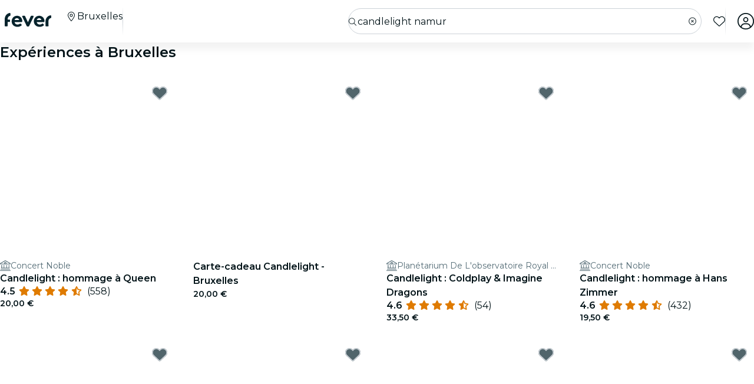

--- FILE ---
content_type: text/javascript
request_url: https://feverup.com/_ng/chunk-2A3NPACI.js
body_size: 8565
content:
import{g as Be,l as je}from"./chunk-CYMPCVXM.js";import{W as Ke,g as Ue,h as Qe,j as Ye,w as te}from"./chunk-5UIILD5N.js";import{c as W,d as Ge,e as Je}from"./chunk-MWOMBOIT.js";import{d as qe}from"./chunk-UH4DVDJO.js";import{a as ae}from"./chunk-5KK6U7IM.js";import{m as ee,n as U,s as $e}from"./chunk-MNGPSMEF.js";import{a as Re,b as He,c as Le,d as Fe,f as Ve,g as We}from"./chunk-RYDXUQXT.js";import{e as Ne}from"./chunk-4KCXTBP2.js";import{a as ze}from"./chunk-VMLLNHZY.js";import{Na as Z,Ta as be}from"./chunk-Y2AXP3QL.js";import{b as q,d as $,e as V}from"./chunk-6V2SPRA4.js";import{$b as H,Aa as R,Cb as a,Db as Oe,Ec as ve,Fc as Ee,Gc as we,Ha as f,Hc as C,Ia as x,Ic as J,Jc as I,Ob as Ce,Pc as K,Ra as G,Sa as w,Sc as P,Ta as D,Tc as X,Vd as ke,Wd as Te,Xb as O,Xc as h,Xd as Me,Yb as ye,Yc as A,Yd as xe,Zb as s,Zc as k,bd as De,be as Ie,ce as Ae,db as u,fc as L,he as _,kc as l,lc as d,mc as j,nc as F,oc as N,od as Pe,pc as Se,qc as b,sc as g,tc as c,ua as fe,va as M,vb as B,wb as _e,za as oe}from"./chunk-YGZKOAHI.js";import{a as ie,b as re,e as Y,g as z}from"./chunk-IXSWPW7F.js";var ot=Y(y=>{"use strict";Object.defineProperty(y,"__esModule",{value:!0});var Ze="fal",et="cart-plus",tt=576,nt=512,le=[],it="f217",rt="M16 0C7.2 0 0 7.2 0 16s7.2 16 16 16H53.9c7.6 0 14.2 5.3 15.7 12.8l58.9 288c6.1 29.8 32.3 51.2 62.7 51.2H496c8.8 0 16-7.2 16-16s-7.2-16-16-16H191.2c-15.2 0-28.3-10.7-31.4-25.6L152 288H466.5c29.4 0 55-20 62.1-48.5L575.5 51.9c2.1-8.6-3.1-17.3-11.6-19.4s-17.3 3.1-19.4 11.6L497.6 231.8C494 246 481.2 256 466.5 256H145.4L100.9 38.4C96.3 16 76.7 0 53.9 0H16zM168 456a24 24 0 1 1 48 0 24 24 0 1 1 -48 0zm80 0a56 56 0 1 0 -112 0 56 56 0 1 0 112 0zm200-24a24 24 0 1 1 0 48 24 24 0 1 1 0-48zm0 80a56 56 0 1 0 0-112 56 56 0 1 0 0 112zM240 128c0 8.8 7.2 16 16 16h48v48c0 8.8 7.2 16 16 16s16-7.2 16-16V144h48c8.8 0 16-7.2 16-16s-7.2-16-16-16H336V64c0-8.8-7.2-16-16-16s-16 7.2-16 16v48H256c-8.8 0-16 7.2-16 16z";y.definition={prefix:Ze,iconName:et,icon:[tt,nt,le,it,rt]};y.faCartPlus=y.definition;y.prefix=Ze;y.iconName=et;y.width=tt;y.height=nt;y.ligatures=le;y.unicode=it;y.svgPathData=rt;y.aliases=le});var ut=Y(S=>{"use strict";Object.defineProperty(S,"__esModule",{value:!0});var at="fal",st="shield-check",dt=512,lt=512,ce=[],ct="f2f7",pt="M243.5 37.3c8-3.4 17-3.4 25 0l176.7 75c11.3 4.8 18.9 15.5 18.8 27.6c-.5 94-39.4 259.8-195.5 334.5c-7.9 3.8-17.2 3.8-25.1 0C87.3 399.6 48.5 233.8 48 139.8c-.1-12.1 7.5-22.8 18.8-27.6l176.7-75zM281 7.8c-16-6.8-34-6.8-50 0L54.3 82.8c-22 9.3-38.4 31-38.3 57.2c.5 99.2 41.3 280.7 213.6 363.2c16.7 8 36.1 8 52.8 0C454.7 420.7 495.5 239.2 496 140c.1-26.2-16.3-47.9-38.3-57.2L281 7.8zm82.3 195.5c6.2-6.2 6.2-16.4 0-22.6s-16.4-6.2-22.6 0L224 297.4l-52.7-52.7c-6.2-6.2-16.4-6.2-22.6 0s-6.2 16.4 0 22.6l64 64c6.2 6.2 16.4 6.2 22.6 0l128-128z";S.definition={prefix:at,iconName:st,icon:[dt,lt,ce,ct,pt]};S.faShieldCheck=S.definition;S.prefix=at;S.iconName=st;S.width=dt;S.height=lt;S.ligatures=ce;S.unicode=ct;S.svgPathData=pt;S.aliases=ce});var Ct=Y(v=>{"use strict";Object.defineProperty(v,"__esModule",{value:!0});var ht="fas",mt="cart-plus",gt=576,ft=512,pe=[],_t="f217",Ot="M0 24C0 10.7 10.7 0 24 0H69.5c22 0 41.5 12.8 50.6 32h411c26.3 0 45.5 25 38.6 50.4l-41 152.3c-8.5 31.4-37 53.3-69.5 53.3H170.7l5.4 28.5c2.2 11.3 12.1 19.5 23.6 19.5H488c13.3 0 24 10.7 24 24s-10.7 24-24 24H199.7c-34.6 0-64.3-24.6-70.7-58.5L77.4 54.5c-.7-3.8-4-6.5-7.9-6.5H24C10.7 48 0 37.3 0 24zM128 464a48 48 0 1 1 96 0 48 48 0 1 1 -96 0zm336-48a48 48 0 1 1 0 96 48 48 0 1 1 0-96zM252 160c0 11 9 20 20 20h44v44c0 11 9 20 20 20s20-9 20-20V180h44c11 0 20-9 20-20s-9-20-20-20H356V96c0-11-9-20-20-20s-20 9-20 20v44H272c-11 0-20 9-20 20z";v.definition={prefix:ht,iconName:mt,icon:[gt,ft,pe,_t,Ot]};v.faCartPlus=v.definition;v.prefix=ht;v.iconName=mt;v.width=gt;v.height=ft;v.ligatures=pe;v.unicode=_t;v.svgPathData=Ot;v.aliases=pe});var Pt=Y(E=>{"use strict";Object.defineProperty(E,"__esModule",{value:!0});var yt="fas",St="shield-check",vt=512,Et=512,ue=[],wt="f2f7",Dt="M269.4 2.9C265.2 1 260.7 0 256 0s-9.2 1-13.4 2.9L54.3 82.8c-22 9.3-38.4 31-38.3 57.2c.5 99.2 41.3 280.7 213.6 363.2c16.7 8 36.1 8 52.8 0C454.7 420.7 495.5 239.2 496 140c.1-26.2-16.3-47.9-38.3-57.2L269.4 2.9zM369 209L241 337c-9.4 9.4-24.6 9.4-33.9 0l-64-64c-9.4-9.4-9.4-24.6 0-33.9s24.6-9.4 33.9 0l47 47L335 175c9.4-9.4 24.6-9.4 33.9 0s9.4 24.6 0 33.9z";E.definition={prefix:yt,iconName:St,icon:[vt,Et,ue,wt,Dt]};E.faShieldCheck=E.definition;E.prefix=yt;E.iconName=St;E.width=vt;E.height=Et;E.ligatures=ue;E.unicode=wt;E.svgPathData=Dt;E.aliases=ue});var kn=(()=>{let t=class t extends $e{constructor(i,r){let n=(p,m)=>ne=>i.transform(ne,p,m||r.currentLang);super(n)}};t.\u0275fac=function(r){return new(r||t)(oe(Z),oe(q))},t.\u0275prov=fe({token:t,factory:t.\u0275fac});let e=t;return e})();var Ht=z(ae());function Xe(e){return e?e.replace("https://productionfever2.s3.amazonaws.com","https://applications-media.feverup.com/image/upload/fever2"):""}var de=/(upload)\/((?:(?:[a-z]{1,3}_(?:(?:[a-z0-9]+)|(?:[a-z]+:[a-z0-9]+)),?)+\/)*)(.*)/;function jt(e){return de.test(e)?(e.includes("t_Optimized_Version")&&(e=e.replace("t_Optimized_Version/","")),e.replace(de,"$1/$3")):e}function qt(e={}){let t=[];return!e.noAutoFormat&&!e.f&&t.push("f_auto"),e.f&&t.push(`f_${e.f}`),e.w&&t.push(`w_${e.w}`),e.h&&t.push(`h_${e.h}`),e.ar&&t.push(`ar_${e.ar}`),typeof e.q=="string"&&t.push(`q_auto:${e.q}`),e?.resizeMode==="crop"&&t.push(...$t(e)),t.join(",")}function $t(e){let t=[`c_${e.cropMode??"crop"}`];return e.g&&t.push(`g_${e.g}`),t}function Q(e,t){if(t.srcset)return t.srcset.map(i=>`${Q(e,i)} ${i.screenSize}`).join(", ");e=jt(Xe(e));let o=qt(t);return e.replace(de,`$1/$2${o}/$3`)}var he=z(ot()),kt=z(ut());var me=z(Ct()),Tt=z(Pt());var Ut={[ee.PREMIUM_REFUND_POLICY]:{solid:Tt.faShieldCheck,light:kt.faShieldCheck},[ee.DONATION]:{solid:Ne,light:je},[ee.SESSION_AS_ADD_ON]:{solid:me.faCartPlus,light:he.faCartPlus}};function Mt(e){return Ut[e]??{solid:me.faCartPlus,light:he.faCartPlus}}var xt=z(ae());var Qt=e=>({value:e}),It=(()=>{let t=class t{constructor(i){this.translate=i,this.shouldDisplayPercentage=!1,this.addOnSelectionChange=new u,this.icons={faBadgePercent:xt.faBadgePercent}}onToggleChanged(i){let r=i.target.checked;this.addOnSelectionChange.emit({selectedAmount:r?1:0})}getLabel(){return this.getStrikethroughPrice()?this.translate.instant(this.addOn.strikethroughPriceControlLabel,{price:this.getPrice(),strikethroughPrice:this.getStrikethroughPrice()}):this.translate.instant(this.addOn.controlLabel,{price:this.getPrice()})}getTagConfig(){return{sentiment:"accent",iconStart:this.icons.faBadgePercent,text:this.translate.instant("core.ticketsSelectors.levelTicketSelector.sessionDetail.discountTag",{percentage:this.getStrikethroughPercentage()})}}getPrice(){return this.addOn.pricing.getUnitaryPrice()}getStrikethroughPrice(){return this.addOn.pricing.getStrikethroughPrice()}getStrikethroughPercentage(){return this.addOn.strikethroughPercentage}displayStrikethroughPercentage(){return!!this.addOn.strikethroughPercentage&&this.shouldDisplayPercentage}};t.\u0275fac=function(r){return new(r||t)(Oe(q))},t.\u0275cmp=f({type:t,selectors:[["fv-add-on-control-toggle"]],inputs:{addOn:"addOn",selection:"selection",ruleError:"ruleError",quantityMatchingError:"quantityMatchingError",shouldDisplayPercentage:"shouldDisplayPercentage"},outputs:{addOnSelectionChange:"addOnSelectionChange"},decls:3,vars:11,consts:[[1,"add-on-control-toggle"],["data-testid","toggle-add-on-toggle",3,"changeValue","id","checked","label","sublabel","tagConfig","error"]],template:function(r,n){r&1&&(l(0,"div",0)(1,"fv-toggle",1),h(2,"translate"),g("changeValue",function(m){return n.onToggleChanged(m)}),d()()),r&2&&(a(),s("id","add-on-"+n.addOn.internalId)("checked",(n.selection==null?null:n.selection.selectedAmount)>0)("label",n.getLabel())("sublabel",n.addOn.pricing.surcharge!=null&&n.addOn.pricing.surcharge.requiresBreakdown&&!(n.addOn.pricing.surcharge!=null&&n.addOn.pricing.surcharge.addToUnitaryPrice)&&n.addOn.pricing.getFormattedUnitarySurcharge()?k(2,6,"core.ticketsSelectors.levelTicketSelector.sessionDetail.multi.surchargePerTicket",P(9,Qt,n.addOn.pricing.getFormattedUnitarySurcharge())):void 0)("tagConfig",n.displayStrikethroughPercentage()?n.getTagConfig():void 0)("error",n.ruleError))},dependencies:[Ge,$],styles:[`.add-on-control-toggle{display:block}
`],encapsulation:2,changeDetection:0});let e=t;return e})();var At=z(ae());var Jt=(e,t)=>({price:e,strikethroughPrice:t}),Kt=e=>({price:e}),Xt=e=>({percentage:e}),Zt=e=>({value:e});function en(e,t){if(e&1&&(l(0,"fv-tag",1),C(1),h(2,"translate"),d()),e&2){let o=c();s("sentiment",o.ruleError||o.quantityMatchingError?"disabled":"danger")("iconStart",o.icons.faBadgePercent),a(),I(" ",k(2,3,"core.ticketsSelectors.levelTicketSelector.sessionDetail.discountTag",P(6,Xt,o.getStrikethroughPercentage()))," ")}}function tn(e,t){if(e&1&&(l(0,"fv-tag",1),C(1),h(2,"translate"),d()),e&2){let o=c();s("sentiment",o.ruleError||o.quantityMatchingError?"disabled":"membership")("iconStart",o.icons.faCrown),a(),I(" ",A(2,3,"plan.memberships.label")," ")}}function nn(e,t){if(e&1&&(j(0,"div",3),h(1,"translate")),e&2){let o=c();s("innerHTML",k(1,1,"core.ticketsSelectors.levelTicketSelector.sessionDetail.multi.surchargePerTicket",P(4,Zt,o.addOn.pricing.getFormattedUnitarySurcharge())),B)}}var bt=(()=>{let t=class t{constructor(){this.shouldDisplayPercentage=!1,this.addOnSelectionChange=new u,this.icons={faBadgePercent:At.faBadgePercent,faCrown:Be}}get viewConfiguration(){return this.addOn.viewConfiguration}handleStepperChange(i){this.addOnSelectionChange.emit({selectedAmount:i})}getPrice(){return this.addOn.pricing.getUnitaryPrice()}getStrikethroughPrice(){return this.addOn.pricing.getStrikethroughPrice()}getStrikethroughPercentage(){return this.addOn.strikethroughPercentage}displayStrikethroughPercentage(){return!!this.addOn.strikethroughPercentage&&this.shouldDisplayPercentage}showSubtitle(){return this.addOn.pricing.surcharge?.requiresBreakdown&&!this.addOn.pricing.surcharge.addToUnitaryPrice}};t.\u0275fac=function(r){return new(r||t)},t.\u0275cmp=f({type:t,selectors:[["fv-add-on-control-stepper"]],inputs:{addOn:"addOn",selection:"selection",ruleError:"ruleError",quantityMatchingError:"quantityMatchingError",shouldDisplayPercentage:"shouldDisplayPercentage"},outputs:{addOnSelectionChange:"addOnSelectionChange"},decls:9,vars:22,consts:[[1,"add-on-control-stepper"],[1,"add-on-control-stepper__tag",3,"sentiment","iconStart"],[1,"add-on-control-stepper__label",3,"innerHTML"],[1,"add-on-control-stepper__subtitle",3,"innerHTML"],[3,"change","min","max","step","value","error"]],template:function(r,n){if(r&1&&(l(0,"div",0)(1,"div"),O(2,en,3,8,"fv-tag",1)(3,tn,3,5,"fv-tag",1),j(4,"div",2),h(5,"translate"),h(6,"translate"),O(7,nn,2,6,"div",3),d(),l(8,"fv-session-multi-selection-amount-selector",4),g("change",function(m){return n.handleStepperChange(m)}),d()()),r&2){let p;a(2),L(2,n.displayStrikethroughPercentage()&&!n.addOn.hasDiscountApplied?2:-1),a(),L(3,n.addOn.hasDiscountApplied?3:-1),a(),s("innerHTML",n.getStrikethroughPrice()?k(5,11,n.addOn.strikethroughPriceControlLabel,X(17,Jt,n.getPrice(),n.getStrikethroughPrice())):k(6,14,n.addOn.controlLabel,P(20,Kt,n.getPrice())),B),a(3),L(7,n.showSubtitle()?7:-1),a(),H("stepper--error",n.ruleError),s("min",n.viewConfiguration.allowedRange.min)("max",n.viewConfiguration.allowedRange.max)("step",n.viewConfiguration.allowedRange.step)("value",(p=n.selection==null?null:n.selection.selectedAmount)!==null&&p!==void 0?p:0)("error",n.ruleError)}},dependencies:[Ue,W,$],styles:[`.add-on-control-stepper{display:flex;align-items:center;justify-content:space-between}.add-on-control-stepper fv-session-multi-selection-amount-selector{align-self:end}
`],encapsulation:2,changeDetection:0});let e=t;return e})();function on(e,t){if(e&1){let o=b();F(0),l(1,"fv-add-on-control-toggle",2),g("addOnSelectionChange",function(r){w(o);let n=c();return D(n.addOnSelectionChange.emit(r))}),d(),N()}if(e&2){let o=c();a(),s("addOn",o.addOn)("selection",o.selection)("ruleError",o.showHiddenErrors&&o.ruleError)("shouldDisplayPercentage",o.shouldDisplayPercentage)}}function an(e,t){if(e&1){let o=b();F(0),l(1,"fv-add-on-control-stepper",2),g("addOnSelectionChange",function(r){w(o);let n=c();return D(n.addOnSelectionChange.emit(r))}),d(),N()}if(e&2){let o=c();a(),s("addOn",o.addOn)("selection",o.selection)("ruleError",o.showHiddenErrors&&o.ruleError)("shouldDisplayPercentage",o.shouldDisplayPercentage)}}var Rt=(()=>{let t=class t{constructor(){this.showHiddenErrors=!1,this.shouldDisplayPercentage=!1,this.addOnSelectionChange=new u}};t.\u0275fac=function(r){return new(r||t)},t.\u0275cmp=f({type:t,selectors:[["fv-add-on-control"]],inputs:{addOn:"addOn",selection:"selection",ruleError:"ruleError",showHiddenErrors:"showHiddenErrors",shouldDisplayPercentage:"shouldDisplayPercentage"},outputs:{addOnSelectionChange:"addOnSelectionChange"},decls:3,vars:3,consts:[[3,"ngSwitch"],[4,"ngSwitchCase"],[3,"addOnSelectionChange","addOn","selection","ruleError","shouldDisplayPercentage"]],template:function(r,n){r&1&&(F(0,0),O(1,on,2,4,"ng-container",1)(2,an,2,4,"ng-container",1),N()),r&2&&(s("ngSwitch",n.addOn.viewConfiguration.type),a(),s("ngSwitchCase","toggle"),a(),s("ngSwitchCase","stepper"))},dependencies:[Me,xe,It,bt],styles:["fv-add-on-control[_ngcontent-%COMP%]{display:contents}"],changeDetection:0});let e=t;return e})();var dn=["description"],ln=(e,t)=>({price:e,strikethroughPrice:t}),cn=e=>({price:e}),pn=e=>({percentage:e}),un=e=>({value:e});function hn(e,t){if(e&1){let o=b();l(0,"button",13),g("click",function(){w(o);let r=c();return D(r.handleTruncatedDescriptionExpansion())}),C(1),h(2,"translate"),d()}if(e&2){let o=c();ye("aria-expanded",o.isTruncatedDescriptionExpanded)("aria-controls","add-on-description-"+o.addOn.itemType),a(),I(" ",A(2,3,o.isTruncatedDescriptionExpanded?"addOns.description.less":"addOns.description.more")," ")}}function mn(e,t){if(e&1){let o=b();l(0,"div",14)(1,"img",15),g("error",function(r){w(o);let n=c();return D(n.onImageError(r))})("load",function(r){w(o);let n=c();return D(n.onImageLoad(r))}),d()()}if(e&2){let o=c();H("add-on__image--loaded",o.imageLoaded),a(),s("alt",o.addOn.label)("srcset",o.getImageSrcset())("src",o.getImageSrc(),_e)}}function gn(e,t){if(e&1){let o=b();F(0),l(1,"fv-add-on-control",16),g("addOnSelectionChange",function(r){w(o);let n=c();return D(n.addOnSelectionChange.emit(r))}),d(),N()}if(e&2){let o=c();a(),s("addOn",o.addOn)("selection",o.selection)("ruleError",o.ruleError)("showHiddenErrors",o.showHiddenErrors)("shouldDisplayPercentage",o.shouldDisplayPercentage)}}function fn(e,t){if(e&1&&(l(0,"fv-tag",21),C(1),h(2,"translate"),d()),e&2){let o=c(2);s("iconStart",o.icons.faBadgePercent),a(),I(" ",k(2,2,"core.ticketsSelectors.levelTicketSelector.sessionDetail.discountTag",P(5,pn,o.getStrikethroughPercentage()))," ")}}function _n(e,t){if(e&1&&(F(0),j(1,"div",22),h(2,"translate"),N()),e&2){let o=c(2);a(),s("innerHTML",k(2,1,"core.ticketsSelectors.levelTicketSelector.sessionDetail.multi.surchargePerTicket",P(4,un,o.addOn.pricing.getFormattedUnitarySurcharge())),B)}}function On(e,t){if(e&1&&(l(0,"div",17)(1,"div"),O(2,fn,3,7,"fv-tag",18),j(3,"div",19),h(4,"translate"),h(5,"translate"),O(6,_n,3,6,"ng-container",12),d(),l(7,"div",20),C(8),h(9,"translate"),d()()),e&2){let o=c();H("add-on__sold-out__aligned-end",o.displayStrikethroughPercentage()&&o.showSubtitle()),a(2),s("ngIf",o.displayStrikethroughPercentage()),a(),s("innerHTML",o.getStrikethroughPrice()?k(4,8,"addOns.price.addForWithStrikethroughPrice",X(16,ln,o.getPrice(),o.getStrikethroughPrice())):k(5,11,"addOns.price.addFor",P(19,cn,o.getPrice())),B),a(3),s("ngIf",o.showSubtitle()),a(),H("add-on__sold-out__badge--margin-bottom",o.displayStrikethroughPercentage()&&o.showSubtitle()),a(),I(" ",A(9,14,"core.ticketsSelectors.levelTicketSelector.sessionDetail.multi.isSoldOut")," ")}}function Cn(e,t){if(e&1&&(F(0),l(1,"p",23),C(2),d(),N()),e&2){let o=c();a(2),I(" ",o.ruleError?o.addOn.rule==null?null:o.addOn.rule.messageOnFailure:o.addOn.quantityMatchingRule==null?null:o.addOn.quantityMatchingRule.messageOnFailure," ")}}var Lt=(()=>{let t=class t{constructor(){this.ruleError=!1,this.quantityMatchingError=!1,this.showHiddenErrors=!1,this.shouldDisplayPercentage=!1,this.themeEnabled=!1,this.addOnsStyle="legacy",this.showImage=!0,this.addOnSelectionChange=new u,this.addOnDescriptionReadMoreClick=new u,this.addOnDescriptionReadLessClick=new u,this.icons={faBadgePercent:Ht.faBadgePercent},this.getIconForAddOnCategory=Mt,this.description=Ce("description"),this.isDescriptionTruncated=!1,this.isTruncatedDescriptionExpanded=!1,this.imageLoaded=!1,this.changeDetector=R(Pe),this.imageError=!1}ngAfterViewInit(){this.setIsDescriptionTruncated()}setIsDescriptionTruncated(){let i=this.description()?.nativeElement;if(!i)return;let r=i.clientHeight,n=i.scrollHeight;this.isDescriptionTruncated=n>r,this.changeDetector.detectChanges()}getPrice(){return this.addOn.pricing.getUnitaryPrice()}getStrikethroughPrice(){return this.addOn.pricing.getStrikethroughPrice()}getStrikethroughPercentage(){return this.addOn.strikethroughPercentage}displayStrikethroughPercentage(){return!!this.addOn.strikethroughPercentage&&this.shouldDisplayPercentage}showSubtitle(){return this.addOn.pricing.surcharge?.requiresBreakdown&&!this.addOn.pricing.surcharge.addToUnitaryPrice}hasImage(){return this.showImage&&!!this.addOn.image&&!this.imageError}isSelected(){return this.selection?.selectedAmount>0}hasError(){return this.ruleError||this.quantityMatchingError}hasDisplayableError(){return this.hasError()&&this.showHiddenErrors}shouldShowSelected(){return this.isSelected()&&!this.hasDisplayableError()}shouldShowError(){return this.isSelected()&&this.hasDisplayableError()}isNewDesign(){return this.addOnsStyle==="new"||this.addOnsStyle==="new_highlighted"}handleTruncatedDescriptionExpansion(){let i={itemType:this.addOn.itemType,cartItemId:this.addOn.cartItemId??null};(this.isTruncatedDescriptionExpanded?this.addOnDescriptionReadLessClick:this.addOnDescriptionReadMoreClick).emit(i),this.isTruncatedDescriptionExpanded=!this.isTruncatedDescriptionExpanded}getImageSrc(){if(this.hasImage())return Q(this.addOn.image,{w:108,h:108,resizeMode:"crop",cropMode:"fill",q:"good"})}getImageSrcset(){if(!this.hasImage())return;let i={resizeMode:"crop",cropMode:"fill",q:"good"};return[`${Q(this.addOn.image,re(ie({},i),{w:108,h:108}))} 108w`,`${Q(this.addOn.image,re(ie({},i),{w:216,h:216}))} 216w`].join(", ")}onImageLoad(i){this.imageLoaded=!0}onImageError(i){this.imageError=!0}};t.\u0275fac=function(r){return new(r||t)},t.\u0275cmp=f({type:t,selectors:[["fv-add-on"]],viewQuery:function(r,n){r&1&&ve(n.description,dn,5),r&2&&Ee()},inputs:{addOn:"addOn",selection:"selection",ruleError:"ruleError",quantityMatchingError:"quantityMatchingError",showHiddenErrors:"showHiddenErrors",shouldDisplayPercentage:"shouldDisplayPercentage",themeEnabled:"themeEnabled",addOnsStyle:"addOnsStyle",showImage:"showImage"},outputs:{addOnSelectionChange:"addOnSelectionChange",addOnDescriptionReadMoreClick:"addOnDescriptionReadMoreClick",addOnDescriptionReadLessClick:"addOnDescriptionReadLessClick"},decls:15,vars:24,consts:[["description",""],["soldOutTpl",""],[1,"add-on"],[1,"add-on__info"],[1,"add-on__header"],[1,"add-on__text-content"],["data-testid","add-on-label",1,"add-on__label"],[1,"add-on__description"],["data-testid","add-on-description",1,"add-on__description__text",3,"innerHTML","id"],["data-testid","add-on-read-more-less",1,"add-on__description__read-more-less"],["class","add-on__image",3,"add-on__image--loaded",4,"ngIf"],[4,"ngIf","ngIfElse"],[4,"ngIf"],["data-testid","add-on-read-more-less",1,"add-on__description__read-more-less",3,"click"],[1,"add-on__image"],["width","108","height","108","sizes","6.75rem","loading","lazy",3,"error","load","alt","srcset","src"],["data-testid","add-on-control",3,"addOnSelectionChange","addOn","selection","ruleError","showHiddenErrors","shouldDisplayPercentage"],[1,"add-on__sold-out"],["class","add-on__sold-out__tag","sentiment","accent",3,"iconStart",4,"ngIf"],[1,"add-on__sold-out__label",3,"innerHTML"],["data-testid","add-on-sold-out",1,"add-on__sold-out__badge"],["sentiment","accent",1,"add-on__sold-out__tag",3,"iconStart"],[1,"add-on__sold-out__label__subtitle",3,"innerHTML"],["data-testid","add-on-rule-error",1,"add-on__rule-error"]],template:function(r,n){if(r&1&&(l(0,"div",2)(1,"div",3)(2,"div",4)(3,"div",5)(4,"p",6),C(5),d(),l(6,"div",7),j(7,"div",8,0),O(9,hn,3,5,"button",9),d()(),O(10,mn,2,5,"div",10),d(),O(11,gn,2,5,"ng-container",11)(12,On,10,21,"ng-template",null,1,De)(14,Cn,3,1,"ng-container",12),d()()),r&2){let p=we(13);H("add-on--sold-out",n.addOn.isSoldOut)("add-on--selected",n.shouldShowSelected())("add-on--error",n.shouldShowError())("add-on--with-theme",n.themeEnabled)("add-on--design-v2",n.isNewDesign())("add-on--design-v2-highlighted",n.addOnsStyle==="new_highlighted"),a(5),J(n.addOn.label),a(2),H("add-on__description__text--truncated-with-image",n.hasImage()&&!n.isTruncatedDescriptionExpanded)("add-on__description__text--truncated-without-image",!n.hasImage()&&!n.isTruncatedDescriptionExpanded),s("innerHTML",n.addOn.description,B)("id","add-on-description-"+n.addOn.itemType),a(2),L(9,n.isDescriptionTruncated?9:-1),a(),s("ngIf",n.hasImage()),a(),s("ngIf",!n.addOn.isSoldOut)("ngIfElse",p),a(3),s("ngIf",n.showHiddenErrors&&(n.ruleError||n.quantityMatchingError))}},dependencies:[Te,Rt,W,$],styles:[`@keyframes skeleton-loading{0%{background-position:200%}to{background-position:-200%}}.add-on__header{display:flex;align-items:flex-start;gap:.75rem;margin-bottom:1rem}.add-on__image{flex-shrink:0;width:6.75rem;height:6.75rem;border-radius:.5rem;overflow:hidden;-webkit-user-select:none;user-select:none;background:linear-gradient(90deg,#f2f3f3 25%,#fafbfb,#f2f3f3 75%);background-size:400% 100%;animation:skeleton-loading 4s infinite linear}.add-on__image--loaded{background:none;animation:none}.add-on__image img{display:block;width:100%;height:100%;object-fit:cover;border-radius:.5rem;font-size:0}.add-on__text-content{flex:1;min-width:0}.add-on__label{margin:0 0 .5rem}.add-on__description__text--truncated-with-image{display:-webkit-box;-webkit-line-clamp:3;-webkit-box-orient:vertical;overflow:hidden}.add-on__description__text--truncated-without-image{display:-webkit-box;-webkit-line-clamp:2;-webkit-box-orient:vertical;overflow:hidden}.add-on__description__read-more-less{cursor:pointer;font: 600 .75rem/1rem Montserrat,sans-serif;color:var(--theme-action-color, #0079ca);padding:.25rem 0;margin-top:.25rem;background:none;border:none;text-align:left}.add-on__description__read-more-less:focus{outline:none}.add-on__description__read-more-less:focus-visible{outline:.25rem solid rgba(0,137,227,.32);outline-offset:.125rem}.add-on__sold-out{display:flex;align-items:center;justify-content:space-between}.add-on__sold-out__aligned-end{align-items:end}.add-on__sold-out__tag{margin-bottom:.25rem}.add-on__sold-out__badge--margin-bottom{margin-bottom:.5rem}
`],encapsulation:2,changeDetection:0});let e=t;return e})();function Sn(e,t){if(e&1&&(l(0,"fv-alert",0),C(1),d()),e&2){let o=c();s("type","danger"),a(),I(" ",o.errorMessage," ")}}function vn(e,t){if(e&1){let o=b();l(0,"fv-add-on",2),g("addOnSelectionChange",function(r){let n=w(o).$implicit,p=c();return D(p.addOnSelectionChange.emit({addOnId:n.internalId,addOnSelection:r}))})("addOnDescriptionReadMoreClick",function(r){w(o);let n=c();return D(n.addOnDescriptionReadMoreClick.emit(r))})("addOnDescriptionReadLessClick",function(r){w(o);let n=c();return D(n.addOnDescriptionReadLessClick.emit(r))}),d()}if(e&2){let o=t.$implicit,i=c();s("addOn",o)("selection",i.selections.get(o.internalId))("ruleError",i.addOnIdsWithRuleErrors.has(o.internalId))("quantityMatchingError",i.addOnIdsWithQuantityMatchingRuleErrors.has(o.internalId))("showHiddenErrors",!i.displayErrorsInAlert&&i.showHiddenErrors)("shouldDisplayPercentage",i.shouldDisplayPercentage)("themeEnabled",i.themeEnabled)("addOnsStyle",i.addOnsStyle)("showImage",i.showImage)}}var Ft=(()=>{let t=class t{constructor(){this.showHiddenErrors=!1,this.shouldDisplayPercentage=!1,this.themeEnabled=!1,this.addOnsStyle="legacy",this.showImage=!0,this.displayErrorsInAlert=!1,this.planDiscounts=null,this.addOnSelectionChange=new u,this.addOnDescriptionReadMoreClick=new u,this.addOnDescriptionReadLessClick=new u,this.currentAddOnWithErrors=void 0,this.errorMessage=void 0}ngOnChanges(i){(i.planDiscounts||i.addOns)&&this.applyDiscountsToAddOns(),this.areThereErrorChanges(i)&&this.shouldSelectANewAddOnWithErrors()&&(this.currentAddOnWithErrors=this.findFirstAddOnWithErrors(),this.errorMessage=this.getErrorMessage())}getErrorMessage(){if(this.currentAddOnWithErrors)return this.addOnIdsWithRuleErrors.has(this.currentAddOnWithErrors.internalId)?this.currentAddOnWithErrors.rule.messageOnFailure:this.currentAddOnWithErrors.quantityMatchingRule.messageOnFailure}trackByAddOnInternalId(i,r){return r.internalId}areThereErrorChanges(i){return i.addOnIdsWithRuleErrors?!0:!!i.addOnIdsWithQuantityMatchingRuleErrors}shouldSelectANewAddOnWithErrors(){return this.currentAddOnWithErrors?!this.hasErrors(this.currentAddOnWithErrors):!0}hasErrors(i){return this.addOnIdsWithRuleErrors.has(i.internalId)||this.addOnIdsWithQuantityMatchingRuleErrors.has(i.internalId)}findFirstAddOnWithErrors(){return this.addOns?.find(i=>this.hasErrors(i))}applyDiscountsToAddOns(){!this.planDiscounts?.length||!this.addOns?.length||this.addOns.forEach(i=>{if(i.hasDiscountApplied)return;let r=this.planDiscounts.find(ne=>ne.sessionTypeId===Number(i.itemType));if(!r)return;let n=i.pricing.getTotalPrice(1),p=r.discountType==="percentage"?n*(r.discount/100):r.discount;if(p===0)return;let m=i.pricing;m.strikethroughPrice=n,m.price=Math.max(0,n-p),i.hasDiscountApplied=!0,i.strikethroughPriceControlLabel||(i.strikethroughPriceControlLabel="addOns.price.addForWithStrikethroughPrice")})}};t.\u0275fac=function(r){return new(r||t)},t.\u0275cmp=f({type:t,selectors:[["fv-add-ons-list"]],inputs:{addOns:"addOns",selections:"selections",addOnIdsWithRuleErrors:"addOnIdsWithRuleErrors",addOnIdsWithQuantityMatchingRuleErrors:"addOnIdsWithQuantityMatchingRuleErrors",showHiddenErrors:"showHiddenErrors",shouldDisplayPercentage:"shouldDisplayPercentage",themeEnabled:"themeEnabled",addOnsStyle:"addOnsStyle",showImage:"showImage",displayErrorsInAlert:"displayErrorsInAlert",planDiscounts:"planDiscounts"},outputs:{addOnSelectionChange:"addOnSelectionChange",addOnDescriptionReadMoreClick:"addOnDescriptionReadMoreClick",addOnDescriptionReadLessClick:"addOnDescriptionReadLessClick"},features:[G],decls:2,vars:3,consts:[[3,"type"],["data-testid","add-on",3,"addOn","selection","ruleError","quantityMatchingError","showHiddenErrors","shouldDisplayPercentage","themeEnabled","addOnsStyle","showImage","addOnSelectionChange","addOnDescriptionReadMoreClick","addOnDescriptionReadLessClick",4,"ngFor","ngForOf","ngForTrackBy"],["data-testid","add-on",3,"addOnSelectionChange","addOnDescriptionReadMoreClick","addOnDescriptionReadLessClick","addOn","selection","ruleError","quantityMatchingError","showHiddenErrors","shouldDisplayPercentage","themeEnabled","addOnsStyle","showImage"]],template:function(r,n){r&1&&O(0,Sn,2,2,"fv-alert",0)(1,vn,1,9,"fv-add-on",1),r&2&&(L(0,n.displayErrorsInAlert&&n.currentAddOnWithErrors?0:-1),a(),s("ngForOf",n.addOns)("ngForTrackBy",n.trackByAddOnInternalId))},dependencies:[ke,Lt,ze],styles:[`fv-add-ons-list{display:flex;flex-direction:column}
`],encapsulation:2,changeDetection:0});let e=t;return e})();var Nt=(()=>{let t=class t{};t.\u0275fac=function(r){return new(r||t)},t.\u0275mod=x({type:t}),t.\u0275inj=M({imports:[_,qe,Qe,V,Ye,W]});let e=t;return e})();var Vt=(()=>{let t=class t{};t.\u0275fac=function(r){return new(r||t)},t.\u0275mod=x({type:t}),t.\u0275inj=M({providers:[q],imports:[_,Je,V,be]});let e=t;return e})();var Wt=(()=>{let t=class t{};t.\u0275fac=function(r){return new(r||t)},t.\u0275mod=x({type:t}),t.\u0275inj=M({imports:[_,Vt,Nt]});let e=t;return e})();var zt=(()=>{let t=class t{};t.\u0275fac=function(r){return new(r||t)},t.\u0275mod=x({type:t}),t.\u0275inj=M({imports:[_,Wt,V,W]});let e=t;return e})();var Bt=(()=>{let t=class t{};t.\u0275fac=function(r){return new(r||t)},t.\u0275mod=x({type:t}),t.\u0275inj=M({imports:[_,zt]});let e=t;return e})();var hr=(()=>{let t=class t{constructor(){this.displayStep=U.PlanViewCTASheet,this.ctaClick=new u,this.text="",this.disabled=!1,this.simpleCurrencyPipe=R(Z),this.planAddOnsRepository=R(te)}ngOnChanges(){let{text:i,disabled:r}=this.getCTA();this.text=i,this.disabled=r}getCTA(){if(this.addOnIdsWithRuleErrors.size>0)return{disabled:!0,text:this.translations.selectionError};if(this.areAddOnsSelected()){let{amount:i,currency:r}=this.getAddOnsTotalPrice(),n=this.simpleCurrencyPipe.transform(i,r);return{disabled:!1,text:this.interpolatePrice(this.translations.addToCart,n)}}return{disabled:!1,text:this.translations.skip}}interpolatePrice(i,r){return i.replace("{{price}}",r)}areAddOnsSelected(){return Array.from(this.planAddOnsRepository.getSelectedAvailableAddOnsSnapshot()).some(([i,r])=>r.selectedAmount>0&&i.displayStep===this.displayStep)}getAddOnsTotalPrice(){let i=0,r="";return this.planAddOnsRepository.getSelectedAvailableAddOnsSnapshot().forEach((n,p)=>{p.displayStep===this.displayStep&&(i+=p.pricing.getTotalPrice(n.selectedAmount),r=p.pricing.currency)}),{amount:i,currency:r}}};t.\u0275fac=function(r){return new(r||t)},t.\u0275cmp=f({type:t,selectors:[["ng-component"]],inputs:{selections:"selections",addOnIdsWithRuleErrors:"addOnIdsWithRuleErrors",addOnIdsWithQuantityMatchingRuleErrors:"addOnIdsWithQuantityMatchingRuleErrors",translations:"translations",displayStep:"displayStep"},outputs:{ctaClick:"ctaClick"},standalone:!0,features:[G,K],decls:0,vars:0,template:function(r,n){},dependencies:[_],encapsulation:2});let e=t;return e})();var wn=e=>({translations:e}),Mr=(()=>{let t=class t{constructor(){this.displayStep=U.PlanViewCTASheet,this.shouldDisplayPercentage=!1,this.addOnsStyle="legacy",this.showImage=!0,this.planDiscounts=null,this.addOnSelectionChange=new u,this.sheetClose=new u,this.addOnDescriptionReadMoreClick=new u,this.addOnDescriptionReadLessClick=new u,this.addOnsRepository=R(te),this.planSelectionRulesErrors=R(Ke),this.AddOnDisplayStep=U}};t.\u0275fac=function(r){return new(r||t)},t.\u0275cmp=f({type:t,selectors:[["fv-add-ons-sheet"]],inputs:{translations:"translations",ctaButtonTemplate:"ctaButtonTemplate",closable:"closable",displayStep:"displayStep",shouldDisplayPercentage:"shouldDisplayPercentage",addOnsStyle:"addOnsStyle",showImage:"showImage",planDiscounts:"planDiscounts"},outputs:{addOnSelectionChange:"addOnSelectionChange",sheetClose:"sheetClose",addOnDescriptionReadMoreClick:"addOnDescriptionReadMoreClick",addOnDescriptionReadLessClick:"addOnDescriptionReadLessClick"},standalone:!0,features:[K],decls:11,vars:23,consts:[[3,"sheetClose","closable"],[1,"plan-add-ons-sheet__title"],["data-testid","add-ons-sheet"],["data-testid","add-ons-list",3,"addOnSelectionChange","addOnDescriptionReadMoreClick","addOnDescriptionReadLessClick","addOns","selections","addOnIdsWithRuleErrors","addOnIdsWithQuantityMatchingRuleErrors","showHiddenErrors","shouldDisplayPercentage","addOnsStyle","showImage","planDiscounts"],["data-testid","add-ons-sheet-footer"],[3,"ngTemplateOutlet","ngTemplateOutletContext"]],template:function(r,n){r&1&&(l(0,"fv-sheet-header",0),g("sheetClose",function(m){return n.sheetClose.emit(m)}),l(1,"div",1),C(2),d()(),l(3,"fv-sheet-content",2)(4,"fv-add-ons-list",3),h(5,"async"),h(6,"async"),h(7,"async"),h(8,"async"),g("addOnSelectionChange",function(m){return n.addOnSelectionChange.emit(m)})("addOnDescriptionReadMoreClick",function(m){return n.addOnDescriptionReadMoreClick.emit(m)})("addOnDescriptionReadLessClick",function(m){return n.addOnDescriptionReadLessClick.emit(m)}),d()(),l(9,"fv-sheet-footer",4),Se(10,5),d()),r&2&&(s("closable",n.closable),a(2),J(n.translations.title),a(2),s("addOns",A(5,13,n.addOnsRepository.availableAddOnsByDisplayStep$).get(n.displayStep))("selections",A(6,15,n.addOnsRepository.selectedAddOns$))("addOnIdsWithRuleErrors",A(7,17,n.planSelectionRulesErrors.addOnsWithRuleErrors$))("addOnIdsWithQuantityMatchingRuleErrors",A(8,19,n.planSelectionRulesErrors.addOnsWithQuantityMatchingErrors$))("showHiddenErrors",!0)("shouldDisplayPercentage",n.shouldDisplayPercentage)("addOnsStyle",n.addOnsStyle)("showImage",n.showImage)("planDiscounts",n.planDiscounts),a(6),s("ngTemplateOutlet",n.ctaButtonTemplate)("ngTemplateOutletContext",P(21,wn,n.translations)))},dependencies:[_,Ie,Ae,We,Ve,He,Re,Bt,Ft,Fe,Le,V],encapsulation:2,changeDetection:0});let e=t;return e})();export{kn as a,Ut as b,Ft as c,Bt as d,hr as e,Mr as f};


--- FILE ---
content_type: text/javascript
request_url: https://feverup.com/_ng/chunk-DF35CQDP.js
body_size: 1445
content:
import{c as m}from"./chunk-YRTTLBJV.js";import{ga as v}from"./chunk-6I7G6RDN.js";import{w as g}from"./chunk-WYR6HGP4.js";import{Aa as l,ib as w,je as d,ua as p}from"./chunk-YGZKOAHI.js";import{m as u}from"./chunk-IXSWPW7F.js";function E(){if(typeof window>"u")throw new Error("getToken can only be called in browser environment");let r=window.ftr;if(!r)throw new Error("Forter is not available. Make sure Forter script is loaded before calling getToken.");if(!r.getToken||typeof r.getToken!="function")throw new Error("Forter getToken is not available. Check Forter documentation for available client-side methods.");let o=r.getToken();if(!o)throw new Error("Forter token is not available. The script may still be initializing.");return o}function I(r){if(!r)throw new Error("siteId is required");let o=new Map([["id","ftr__script"]]),c=`https://${r}.cdn4.forter.com/sn/${r}/script.js`;return{attributes:o,url:c}}function S(r){if(typeof window>"u")throw new Error("goTo can only be called in browser environment");if(!r)throw new Error("url is required");let o=window.RISKX;if(!o||typeof o.go!="function")throw new Error("RISKX is not available. Make sure Riskified Beacon is loaded before calling goTo.");o.go(r)}function b(r,o){if(!r||!o)throw new Error("shopDomain and sessionId are required");if(o.length>100)throw new Error("sessionId must not exceed 100 characters");let c=new Map,e=`https://beacon.riskified.com?shop=${encodeURIComponent(r)}&sid=${encodeURIComponent(o)}`;return{attributes:c,url:e}}function k(r){if(typeof window>"u")throw new Error("setSid can only be called in browser environment");if(!r)throw new Error("sessionId is required");if(r.length>100)throw new Error("sessionId must not exceed 100 characters");let o=window.RISKX;if(!o||typeof o.setSid!="function")throw new Error("RISKX is not available. Make sure Riskified Beacon is loaded before calling setSid.");o.setSid(r)}function F(r){if(!r)throw new Error("sessionId is required");return{attributes:new Map([["id","sig-api"],["data-order-session-id",r]]),url:"https://cdn-scripts.signifyd.com/api/script-tag.js"}}var t=function(r){return r.FORTER="forter",r.RISKIFIED="riskified",r.SIGNIFYD="signifyd",r}(t||{});var R="CHKT_FRAUD_DETECTION_WEB",T="fauuid",y="fraud_detection_provider",tr=(()=>{let o=class o{constructor(){this.platformId=l(w),this.cookieService=l(g),this.optimizelyService=l(m),this.loadedProvider=null,this.sessionId=null}getFraudToken(){if(!d(this.platformId)||!this.loadedProvider)return null;try{switch(this.loadedProvider){case t.FORTER:return E();case t.RISKIFIED:case t.SIGNIFYD:return this.sessionId;default:return null}}catch(e){return console.warn("Fraud detection: Error getting fraud token",e),null}}getLoadedProvider(){return this.loadedProvider}getSessionId(){return this.sessionId||this.getSessionIdFromCookie()}loadProvider(e,i){return u(this,null,function*(){if(!d(this.platformId)||this.loadedProvider)return;if(this.sessionId=this.getSessionIdFromCookie(),!this.sessionId){console.warn("Fraud detection: No session ID found, skipping provider load");return}let s=this.getProviderFromStorage();if(s){yield this.loadProviderScript(s,e,i);return}if(!this.optimizelyService.isFeatureEnabled(R))return;let f=this.optimizelyService.getFeatureVariables(R)?.provider;if(!f)return;let h=f.toLowerCase();if(!this.isValidProvider(h))throw new Error(`Invalid provider from Optimizely: ${f}`);yield this.loadProviderScript(h,e,i)})}trackPageView(e){if(!(!d(this.platformId)||!this.loadedProvider))try{switch(this.loadedProvider){case t.RISKIFIED:S(e);break;case t.SIGNIFYD:case t.FORTER:break}}catch(i){console.warn("Fraud detection: Error tracking pageview",i)}}updateSessionId(e){if(!(!d(this.platformId)||!this.loadedProvider||!e))try{switch(this.loadedProvider){case t.RISKIFIED:k(e),this.sessionId=e;break;case t.SIGNIFYD:case t.FORTER:break}}catch(i){console.error("Fraud detection: Error updating session ID",i)}}getProviderFromStorage(){try{let e=sessionStorage.getItem(y);return e&&this.isValidProvider(e)?e:null}catch{return null}}getSessionIdFromCookie(){try{return this.cookieService.get(T)||null}catch{return null}}isValidProvider(e){return Object.values(t).includes(e)}loadProviderScript(e,i,s){return u(this,null,function*(){if(!(this.loadedProvider||!this.sessionId))try{let n,a;switch(e){case t.RISKIFIED:if(!i)throw new Error("Riskified requires shopDomain");({attributes:n,url:a}=b(i,this.sessionId));break;case t.SIGNIFYD:({attributes:n,url:a}=F(this.sessionId));break;case t.FORTER:if(!s)throw new Error("Forter requires siteId");({attributes:n,url:a}=I(s));break;default:throw new Error(`Unknown provider: ${e}`)}yield v(a,n),this.loadedProvider=e,this.saveProviderToStorage(e)}catch(n){console.error(`Fraud detection: Error loading ${e}`,n)}})}saveProviderToStorage(e){try{sessionStorage.setItem(y,e)}catch{}}};o.\u0275fac=function(i){return new(i||o)},o.\u0275prov=p({token:o,factory:o.\u0275fac,providedIn:"root"});let r=o;return r})();export{tr as a};


--- FILE ---
content_type: text/javascript
request_url: https://feverup.com/_ng/chunk-3BOBL22T.js
body_size: 8408
content:
import{a as bt}from"./chunk-FRQTPSD2.js";import{c as Ct,d as xt,e as Ne,f as Ge,g as Xe,h as He,j as Ye,k as Ue,l as Ke,m as Ze,n as Je,r as et,s as tt}from"./chunk-AM4CMQUW.js";import{a as ft}from"./chunk-EJC6W57J.js";import{a as Le}from"./chunk-DXYQW2J7.js";import{c as qe}from"./chunk-U4Z4M3HH.js";import{a as Ae,b as X}from"./chunk-TEOEJT4X.js";import{a as We}from"./chunk-FY4HHPMZ.js";import{a as Qe}from"./chunk-S32O7P7H.js";import{c as je}from"./chunk-L275TGPT.js";import{b as $e}from"./chunk-CEO5SLK2.js";import{a as De}from"./chunk-KL2NMQGE.js";import{a as Re}from"./chunk-OZPCPRIE.js";import{c as Te}from"./chunk-MJBNNSTM.js";import{h as ze,x as Be}from"./chunk-OJTBLL6S.js";import{a as Ee}from"./chunk-DYFVJCMG.js";import{K as Fe,N as Ve}from"./chunk-WYR6HGP4.js";import{j as Me,l as Oe,m as we,n as Se}from"./chunk-NUHOF3CJ.js";import{d as Pe,e as ve}from"./chunk-6V2SPRA4.js";import{b as Ie}from"./chunk-5FSZCNT7.js";import{a as ke}from"./chunk-L4RKWTHP.js";import{$b as w,Aa as C,Bc as N,Bd as fe,Cb as o,Cc as W,Dc as G,Gc as de,Ha as ie,Hc as g,Ic as O,Jc as B,Pc as he,Qb as ce,Rc as _e,Sa as h,Sc as k,T as ee,Ta as _,Tc as pe,Uc as me,Vd as Ce,Wa as re,Wd as xe,Xb as v,Xc as u,Yb as le,Yc as P,Z as te,Zb as p,Zc as E,_c as ue,bd as ge,ce as be,db as j,f as K,fc as m,g as $,h as Z,ib as oe,je as S,ka as ne,kc as c,la as ae,lc as d,mc as M,nc as F,oa as A,oc as V,od as ye,q as J,qc as x,sc as b,tc as s,ua as R,wb as se,wc as z,x as q,z as Q}from"./chunk-YGZKOAHI.js";import{a as I,b as D,d as U,e as yt,g as T}from"./chunk-IXSWPW7F.js";var ct=yt(y=>{"use strict";Object.defineProperty(y,"__esModule",{value:!0});var nt="fal",at="face-frown",it=512,rt=512,H=[9785,"frown"],ot="f119",st="M480 256A224 224 0 1 0 32 256a224 224 0 1 0 448 0zM0 256a256 256 0 1 1 512 0A256 256 0 1 1 0 256zM159.3 388.7c-2.6 8.4-11.6 13.2-20 10.5s-13.2-11.6-10.5-20C145.2 326.1 196.3 288 256 288s110.8 38.1 127.3 91.3c2.6 8.4-2.1 17.4-10.5 20s-17.4-2.1-20-10.5C340.5 349.4 302.1 320 256 320s-84.5 29.4-96.7 68.7zM152.4 208a24 24 0 1 1 48 0 24 24 0 1 1 -48 0zm184-24a24 24 0 1 1 0 48 24 24 0 1 1 0-48z";y.definition={prefix:nt,iconName:at,icon:[it,rt,H,ot,st]};y.faFaceFrown=y.definition;y.prefix=nt;y.iconName=at;y.width=it;y.height=rt;y.ligatures=H;y.unicode=ot;y.svgPathData=st;y.aliases=H});var Ut={header:{enabled:!1,parts:{cities:!1,filters:!1,search:!1,user:!1,languages:!1}},footer:{enabled:!1},useTheme:!1};var ht=T(Ct()),_t=T(ct()),pt=T(ft()),mt=T(xt()),ut=T(bt());var dt=(()=>{let i=class i{constructor(){this.commandBus=C(je)}search(t,a,r,l){let f=this.createSearchByLanguageCommand(t,a,r,l);return this.commandBus.handle(f)}createSearchByLanguageCommand(t,a,r,l){return new Xe({query:t,locale:r,city:a,page:l?.offset,page_size:l?.length})}};i.\u0275fac=function(a){return new(a||i)},i.\u0275prov=R({token:i,factory:i.\u0275fac,providedIn:"root"});let n=i;return n})();var L=class extends Fe{constructor(){super(Ee.ClickLiveSearchButton)}};var Pt=["searchInput"],vt=["typeaheadRoot"],Mt=(n,i)=>["/",n,i,"search"],Ot=n=>({q:n,thm:null}),wt=n=>({q:n}),gt=n=>({city:n}),St=n=>({cityName:n}),kt=()=>({where:null,when:null}),It=(n,i,e)=>["/",n,i,e];function Tt(n,i){if(n&1&&M(0,"fv-fa-icon",5)(1,"input",6),n&2){let e=s();p("icon",e.icons.falMagnifyingGlass)}}function Ft(n,i){if(n&1&&M(0,"fv-fa-icon",9),n&2){let e=s(3);p("icon",e.icons.falMagnifyingGlass)("size","full")}}function Vt(n,i){if(n&1){let e=x();c(0,"fv-fa-icon",13),b("click",function(a){h(e);let r=s(3);return _(r.onClear(a))})("keydown",function(a){h(e);let r=s(3);return _(r.onClearKeydown(a))}),d()}if(n&2){let e=s(3);p("icon",e.icons.fasCircleXmarkLight)("size","full")}}function Et(n,i){if(n&1){let e=x();c(0,"button",14),b("click",function(){h(e);let a=s(3);return _(a.onCancelSearch())}),g(1,"Cancel"),d()}}function At(n,i){if(n&1){let e=x();c(0,"div",17)(1,"app-search-terms",27),b("termClicked",function(a){h(e);let r=s(4);return _(r.onSearchTermSelected(a.event,a.term))}),d()()}}function Rt(n,i){if(n&1){let e=x();c(0,"div",18)(1,"a",28),u(2,"async"),u(3,"buildQueryParams"),b("click",function(){h(e);let a=s(4);return _(a.onNavigateAndClose())}),c(4,"div",29)(5,"span",30),M(6,"fv-fa-icon",31),d(),c(7,"div",32)(8,"p",33),g(9),d(),c(10,"p",34),g(11),u(12,"translate"),d()()(),c(13,"div",35),M(14,"fv-fa-icon",36),d()()()}if(n&2){let e=s(2).ngIf,t=s(2);o(),p("routerLink",pe(14,Mt,t.langParam,t.city.slug))("queryParams",ue(3,8,k(17,Ot,e.searchInputValue),P(2,6,t.wpfFiltersFacade.nonFilterQueryParams$),k(19,wt,e.searchInputValue))),o(5),p("icon",t.icons.falMagnifyingGlass),o(3),B('"',e.searchInputValue,'"'),o(2),O(P(12,12,"search.seeAllExperiences")),o(3),p("icon",t.icons.falAngleRight)}}function zt(n,i){if(n&1){let e=x();c(0,"div",19)(1,"app-search-suggestions",37),b("suggestionClicked",function(a){h(e);let r=s(2).ngIf,l=s(2);return _(l.onSuggestionClicked(a==null?null:a.suggestion,r.searchInputValue))}),d()()}if(n&2){let e=s(2).ngIf,t=s(2);o(),p("suggestions",e.suggestions==null?null:e.suggestions.content)("language",t.langParam)("citySlug",t.city.slug)}}function Bt(n,i){if(n&1&&M(0,"div",38),n&2){let e=s(2).ngIf;w("search-typeahead-results__divider-margin",(e.suggestions==null||e.suggestions.content==null?null:e.suggestions.content.length)===0)}}function Lt(n,i){if(n&1&&(F(0),M(1,"app-search-movie",42),V()),n&2){let e=i.$implicit,t=s(5);o(),p("movie",e)("city",t.city)}}function Dt(n,i){if(n&1&&(c(0,"div",21)(1,"h2",39),g(2),d(),c(3,"div",40),v(4,Lt,2,2,"ng-container",41),d()()),n&2){let e=s(2).ngIf;o(2),O(e.movies.title),o(2),p("ngForOf",e.movies.content)}}function $t(n,i){if(n&1){let e=x();c(0,"div",22)(1,"app-search-results",43),b("planClicked",function(a){h(e);let r=s(2).ngIf,l=s(2);return _(l.onClickItem(a.plan,a.index,r.searchInputValue,r.resultList))}),c(2,"strong",44),g(3),u(4,"translate"),d()()()}if(n&2){let e=s(2).ngIf,t=s(2);o(),p("searchResult",e.currentCity)("city",t.city)("langParam",t.langParam),o(2),O(E(4,4,"search.experiencesIn",k(7,gt,t.city.name)))}}function qt(n,i){if(n&1&&(c(0,"div",46)(1,"h3",48),g(2),u(3,"translate"),d(),c(4,"span",49),g(5),u(6,"translate"),d()()),n&2){let e=s(5);o(2),B(" ",E(3,2,"search.noResults.beyondCityTitle",k(7,St,e.city.name))," "),o(3),O(P(6,5,"search.noResults.beyondCityDescription"))}}function Qt(n,i){n&1&&(c(0,"div",47)(1,"h3",48),g(2),u(3,"translate"),d(),c(4,"span",49),g(5),u(6,"translate"),d()()),n&2&&(o(2),O(P(3,2,"search.noResults.title")),o(3),O(P(6,4,"search.noResults.description")))}function jt(n,i){if(n&1&&(c(0,"div",23),M(1,"img",45),u(2,"translate"),v(3,qt,7,9,"div",46)(4,Qt,7,6,"div",47),d()),n&2){let e=s(2).ngIf;o(),z("alt",P(2,3,"search.noResults.title")),o(2),m(3,(e.beyondCity==null||e.beyondCity.results==null?null:e.beyondCity.results.length)>0?3:-1),o(),m(4,(e.resultList==null?null:e.resultList.total)===0?4:-1)}}function Nt(n,i){if(n&1){let e=x();F(0),c(1,"li",52)(2,"a",53),u(3,"async"),u(4,"buildQueryParams"),b("click",function(){h(e);let a=s(5);return _(a.onNavigateAndClose())}),c(5,"figure",54),M(6,"img",55),d(),c(7,"p",56),g(8),d()()(),V()}if(n&2){let e=i.$implicit,t=s(5);o(2),p("queryParams",E(4,7,_e(10,kt),P(3,5,t.wpfFiltersFacade.nonFilterQueryParams$)))("routerLink",me(11,It,t.langParam,t.city.slug,e.slug)),o(4),z("src",e.thumbnail,se),z("alt",e.description),o(2),B(" ",e.title," ")}}function Wt(n,i){if(n&1&&(c(0,"div",24)(1,"h2",50)(2,"strong"),g(3),u(4,"translate"),d()(),c(5,"ul",51),v(6,Nt,9,15,"ng-container",41),d()()),n&2){let e=s(4);o(3),O(P(4,2,"header.menu")),o(3),p("ngForOf",e.city.whatPlanFilters)}}function Gt(n,i){if(n&1){let e=x();c(0,"div",25)(1,"app-search-results",57),b("planClicked",function(a){h(e);let r=s(2).ngIf,l=s(2);return _(l.onClickItem(a.plan,a.index,r.searchInputValue,r.resultList))}),c(2,"strong",44),g(3),u(4,"translate"),d()()()}if(n&2){let e=s(2).ngIf,t=s(2);o(),p("searchResult",e.beyondCity)("showLocation",!0)("city",t.city)("langParam",t.langParam),o(2),O(E(4,5,"search.experiencesBeyondCity",k(8,gt,t.city.name)))}}function Xt(n,i){if(n&1){let e=x();c(0,"div",15),b("transitionend",function(){h(e);let a=s(3);return _(a.onAnimationEnd())}),c(1,"div",16),v(2,At,2,0,"div",17)(3,Rt,15,21,"div",18)(4,zt,2,3,"div",19)(5,Bt,1,2,"div",20)(6,Dt,5,2,"div",21)(7,$t,5,9,"div",22)(8,jt,5,5,"div",23)(9,Wt,7,4,"div",24)(10,Gt,5,10,"div",25),d()(),M(11,"div",26)}if(n&2){let e=s().ngIf,t=s(2);w("search-typeahead-results--hide-search",t.hideSearch)("search-typeahead-results--visible",e.isVisible),o(2),m(2,e.showSearchTerms?2:-1),o(),m(3,!(e.currentCity==null||e.currentCity.results==null)&&e.currentCity.results.length||!(e.beyondCity==null||e.beyondCity.results==null)&&e.beyondCity.results.length?3:-1),o(),m(4,(e.suggestions==null||e.suggestions.content==null?null:e.suggestions.content.length)>0?4:-1),o(),m(5,!(e.currentCity==null||e.currentCity.results==null)&&e.currentCity.results.length||!(e.beyondCity==null||e.beyondCity.results==null)&&e.beyondCity.results.length||(e.suggestions==null||e.suggestions.content==null?null:e.suggestions.content.length)>0?5:-1),o(),m(6,!(e.movies==null||e.movies.content==null)&&e.movies.content.length?6:-1),o(),m(7,!(e.currentCity==null||e.currentCity.results==null)&&e.currentCity.results.length?7:-1),o(),m(8,(e.currentCity==null||e.currentCity.results==null?null:e.currentCity.results.length)===0&&(e.movies==null||e.movies.content==null?null:e.movies.content.length)===0&&(e.suggestions.content==null?null:e.suggestions.content.length)===0?8:-1),o(),m(9,(e.resultList==null?null:e.resultList.total)===0?9:-1),o(),m(10,!(e.beyondCity==null||e.beyondCity.results==null)&&e.beyondCity.results.length?10:-1),o(),w("search-typeahead-results-sheet-banner",t.hasBanner)("search-typeahead-results-sheet--visible",e.isVisible)}}function Ht(n,i){if(n&1){let e=x();F(0),c(1,"div",8),v(2,Ft,1,2,"fv-fa-icon",9),c(3,"input",10,2),u(5,"translate"),b("focus",function(){h(e);let a=s(2);return _(a.onFocus())})("input",function(a){h(e);let r=s(2);return _(r.onInput(a))})("keydown.enter",function(){let a=h(e).ngIf,r=s(2);return _(r.goToSearchPage(a.searchInputValue,a.resultList))}),d(),v(6,Vt,1,2,"fv-fa-icon",11),d(),v(7,Et,2,0,"button",12)(8,Xt,12,17),V()}if(n&2){let e=i.ngIf,t=s(2);o(),w("search-typeahead__box--light",t.displayMode==="light")("search-typeahead__box--page",t.mode==="page")("search-typeahead__box--focused",e.searchInputValue),o(),m(2,t.mode!=="page"?2:-1),o(),w("search-typeahead__box__input--has-content",e.searchInputValue),p("value",e.searchInputValue),le("placeholder",P(5,14,"search.placeholder")),o(3),m(6,e.searchInputValue?6:-1),o(),m(7,t.hideSearch?7:-1),o(),m(8,t.mode==="dropdown"&&e.isOpen?8:-1)}}function Yt(n,i){if(n&1&&(F(0),v(1,Ht,9,16,"ng-container",7),u(2,"async"),V()),n&2){let e=s();o(),p("ngIf",P(2,1,e.vm$))}}var Gn=(()=>{let i=class i extends Ie{constructor(){super(...arguments),this.mode="dropdown",this.increaseDensityOfPlansExperiment=!1,this.displayMode="dark",this.query=new j,this.cancel=new j,this.icons={falMagnifyingGlass:pt.faMagnifyingGlass,fasCircleXmark:ut.faCircleXmark,falFaceFrown:_t.faFaceFrown,fasCircleXmarkLight:mt.faCircleXmark,falAngleRight:ht.faAngleRight},this.isInputTouched=!1,this.tracking=C(Ve),this.router=C(Oe),this.activatedRoute=C(Me),this.searchCityPlansFacade=C(dt),this.searchFacade=C(He),this.document=C(fe),this.platformId=C(oe),this.wpfFiltersFacade=C(qe),this.cdr=C(ye),this.TYPE_SEARCH_DELAY=500,this.searchInputChange$=new K,this.searchInputValue$=this.searchFacade.getSearchInputValue().pipe(te()),this.nonFilterQueryParams={},this.isOpen$=new $(!1),this.isVisible$=new $(!1),this.vm$=Q({searchInputValue:this.searchInputValue$,showSearchTerms:this.getShowSearchTerms(),isOpen:this.isOpen$,isVisible:this.isVisible$,resultList:this.getResultList()}).pipe(q(r=>{var l=r,{resultList:t}=l,a=U(l,["resultList"]);return I({resultList:t,currentCity:D(I({},t),{results:t?.results?.filter(f=>f.cityCode===this.city.code)}),beyondCity:D(I({},t),{results:t?.results?.filter(f=>f.cityCode!==this.city.code)}),suggestions:{title:t?.suggestions?.title,content:t?.suggestions?.content},movies:t?.movies},a)}))}ngOnInit(){this.activatedRoute.queryParams.pipe(this.untilIsDestroyed()).subscribe(t=>{let a=t.q;a&&this.searchFacade.setSearchInputValue(a)}),this.searchInputChange$.pipe(this.untilIsDestroyed(),ee(this.TYPE_SEARCH_DELAY)).subscribe(t=>{this.searchFacade.setSearchInputValue(t)}),this.wpfFiltersFacade.nonFilterQueryParams$.pipe(this.untilIsDestroyed()).subscribe(t=>{this.nonFilterQueryParams=t})}ngOnDestroy(){S(this.platformId)&&this.closeAnimationFrameId&&cancelAnimationFrame(this.closeAnimationFrameId),super.ngOnDestroy()}onFocus(){this.isInputTouched||(this.tracking.track(new L),this.isInputTouched=!0),this.openModal()}onInput(t){let a=t.target.value;this.searchInputChange$.next(a)}onCancelSearch(){this.cancel.emit(),this.searchFacade.setSearchInputValue("")}onClickItem(t,a,r,l){X(Ae.PLAN,t.id,{referrer:"search_result",searchCity:this.city.name,searchResultCity:t.cityName,searchQueries:r}),this.tracking.track(new Ke({searchQueries:r,foundIds:l.results.map(f=>f.id.toString()),foundItemClicked:t.id,foundItemIndex:a,resultType:"plan"})),this.searchFacade.setSearchInputValue(""),this.isInputTouched=!1,this.closeWithAnimation()}goToSearchPage(t,a){this.tracking.track(new Ue({query:t,results:a?.results||new Array}));let r=this.langParam??Te(this.city.locale);this.router.navigate(["/",...Le.build(r,r,this.city.slug_translations?this.city.slug_translations[this.langParam]:this.city.slug,"search")],{queryParams:Re.build(I({},this.nonFilterQueryParams),{q:t})}).then(()=>this.closeWithAnimation())}onSearchTermSelected(t,a){a=a.toLocaleLowerCase(),t.stopPropagation(),this.tracking.track(new Ze({category:a})),this.searchFacade.setSearchInputValue(a),this.openModal(),S(this.platformId)&&requestAnimationFrame(()=>{this.searchInput?.nativeElement?.focus()})}onClear(t){t?.stopPropagation(),this.searchFacade.setSearchInputValue(""),this.mode!=="dropdown"&&this.query.emit({query:""}),this.mode==="dropdown"&&this.openModal(),this.cdr.detectChanges(),this.searchInput?.nativeElement?.focus()}onClearKeydown(t){(t.key==="Enter"||t.code==="Enter"||t.key===" "||t.code==="Space")&&(t.preventDefault(),this.onClear())}onSuggestionClicked(t,a){let r=Ge(t);r&&(X(r,t.id,{referrer:"search_result",searchCity:this.city.name,searchResultCity:r==="city"?t.name:null,searchQueries:a}),this.searchFacade.setSearchInputValue(t.name),this.searchInput?.nativeElement?.focus())}onFocusOut(t){let a=this.typeaheadRoot?.nativeElement,r=t.relatedTarget;if(!a)return;(!r||!a.contains(r))&&S(this.platformId)&&requestAnimationFrame(()=>{let f=this.document.activeElement;!a?.contains(f)&&this.closeWithAnimation()})}onEscape(){this.closeWithAnimation()}onNavigateAndClose(){this.searchFacade.setSearchInputValue(""),this.closeWithAnimation()}closeWithAnimation(){S(this.platformId)?(this.closeAnimationFrameId&&cancelAnimationFrame(this.closeAnimationFrameId),this.isVisible$.next(!1),this.closeAnimationFrameId=requestAnimationFrame(()=>{this.closeAnimationFrameId=void 0})):this.isVisible$.next(!1)}onAnimationEnd(){this.isVisible$.value||(S(this.platformId)&&this.closeAnimationFrameId&&(cancelAnimationFrame(this.closeAnimationFrameId),this.closeAnimationFrameId=void 0),this.isOpen$.next(!1))}trackSearchQueryEvent(t,a){this.tracking.track(new Ne({query:t,total:a.total,experimentTags:a.experimentTags}))}getShowSearchTerms(){return Q({isOpen:this.isOpen$,searchInputValue:this.searchInputValue$}).pipe(q(({isOpen:t,searchInputValue:a})=>!!t&&!a))}getResultList(){return this.searchInputValue$.pipe(A(t=>{t&&this.mode==="none"&&this.query.emit({query:t}),t&&this.mode==="dropdown"&&this.openModal()}),ae(t=>t&&this.mode==="dropdown"?this.searchCityPlansFacade.search(t,this.city,this.langParam).pipe(A(a=>this.trackSearchQueryEvent(t,a)),A(()=>this.openModal())):J(null)),ne(null))}openModal(){S(this.platformId)?(this.closeAnimationFrameId&&(cancelAnimationFrame(this.closeAnimationFrameId),this.closeAnimationFrameId=void 0),this.isOpen$.next(!0),requestAnimationFrame(()=>{this.isVisible$.next(!0)})):(this.isOpen$.next(!0),this.isVisible$.next(!0))}};i.\u0275fac=(()=>{let t;return function(r){return(t||(t=re(i)))(r||i)}})(),i.\u0275cmp=ie({type:i,selectors:[["app-search-typeahead"]],viewQuery:function(a,r){if(a&1&&(N(Pt,5),N(vt,5)),a&2){let l;W(l=G())&&(r.searchInput=l.first),W(l=G())&&(r.typeaheadRoot=l.first)}},inputs:{city:"city",langParam:"langParam",mode:"mode",hideSearch:"hideSearch",increaseDensityOfPlansExperiment:"increaseDensityOfPlansExperiment",displayMode:"displayMode",hasBanner:"hasBanner"},outputs:{query:"query",cancel:"cancel"},standalone:!0,features:[ce,he],decls:5,vars:4,consts:[["typeaheadRoot",""],["placeholder",""],["searchInput",""],[1,"search-typeahead",3,"clickOutside","focusout","keydown.escape"],[4,"ngIf","ngIfElse"],[1,"fa-search",3,"icon"],[1,"search-typeahead__box__input"],[4,"ngIf"],[1,"search-typeahead__box"],[1,"fa-search",3,"icon","size"],["type","search","tabindex","0","data-testid","search-bar-input",1,"search-typeahead__box__input",3,"focus","input","keydown.enter","value"],["tabindex","0","role","button","data-testid","search-typeahead-clear-button",1,"fa-times",3,"icon","size"],[1,"search-typeahead__cancel-btn"],["tabindex","0","role","button","data-testid","search-typeahead-clear-button",1,"fa-times",3,"click","keydown","icon","size"],[1,"search-typeahead__cancel-btn",3,"click"],["data-testid","search-typeahead-results",1,"search-typeahead-results",3,"transitionend"],[1,"search-typeahead-results__container"],["data-testid","search-typeahead-results__search-terms",1,"search-typeahead-results__search-terms"],[1,"search-typeahead-results__see-all-wrapper"],[1,"search-typeahead-results__suggestions"],[1,"search-typeahead-results__divider",3,"search-typeahead-results__divider-margin"],[1,"search-typeahead-results__movies"],["data-testid","search-typeahead-results__current-city",1,"search-typeahead-results__current-city"],["data-testid","search-typeahead-no-results-message",1,"search-typeahead__no-results"],["data-testid","search-typeahead-categories",1,"search-typeahead__categories"],["data-testid","search-typeahead-results__beyond-city",1,"search-typeahead-results__beyond-city"],[1,"search-typeahead-results-sheet"],[3,"termClicked"],["data-testid","search-typeahead-results__see-all",1,"search-typeahead-results__see-all",3,"click","routerLink","queryParams"],[1,"search-typeahead-results__see-all-link"],[1,"search-typeahead-results__magnifying-glass"],[3,"icon"],[1,"search-typeahead-results__see-all-group"],["data-testid","search-view-more",1,"search-typeahead-results__see-all-title"],[1,"search-typeahead-results__see-all-description"],[1,"search-typeahead-results__see-all-more"],["size","full",3,"icon"],[3,"suggestionClicked","suggestions","language","citySlug"],[1,"search-typeahead-results__divider"],[1,"search-typeahead-results__movies-title"],[1,"search-typeahead-results__movies-list"],[4,"ngFor","ngForOf"],[3,"movie","city"],[3,"planClicked","searchResult","city","langParam"],["title",""],["src","assets/img/search/big-shoes-standing.svg",3,"alt"],["data-testid","search-typeahead__beyond-city-title",1,"search-typeahead__messages"],["data-testid","search-typeahead__current-and-beyond-empty",1,"search-typeahead__messages"],[1,"search-typeahead__title"],[1,"search-typeahead__description"],[1,"search-typeahead__section-title"],[1,"search-typeahead__category-list"],[1,"search-typeahead__category-item"],[1,"search-typeahead__category-link",3,"click","queryParams","routerLink"],[1,"search-typeahead__figure"],["loading","lazy","width","64","height","64",3,"src","alt"],[1,"search-typeahead__category-title"],[3,"planClicked","searchResult","showLocation","city","langParam"]],template:function(a,r){if(a&1){let l=x();c(0,"div",3,0),b("clickOutside",function(){return h(l),_(r.closeWithAnimation())})("focusout",function(Y){return h(l),_(r.onFocusOut(Y))})("keydown.escape",function(){return h(l),_(r.onEscape())}),v(2,Tt,2,1,"ng-template",null,1,ge)(4,Yt,3,3,"ng-container",4),d()}if(a&2){let l=de(3);w("search-typeahead--increase-density-plans-experiment",r.increaseDensityOfPlansExperiment),o(4),p("ngIf",r.city)("ngIfElse",l)}},dependencies:[xe,Ce,ze,ke,ve,Pe,We,$e,De,Be,Qe,Se,we,et,Ye,tt,be,Je],styles:['@keyframes _ngcontent-%COMP%_skeleton-loading{0%{background-position:200%}to{background-position:-200%}}.search-typeahead[_ngcontent-%COMP%]{position:relative;display:inline-flex;width:100%}@media (min-width: 48rem){.search-typeahead[_ngcontent-%COMP%]{max-width:37.5rem}}.search-typeahead[_ngcontent-%COMP%]   .search-typeahead__box[_ngcontent-%COMP%]{width:100%;display:flex;align-items:center;background-color:#2c4751;border-radius:2rem;color:#fff;height:2.75rem;padding-block:0;padding-inline:1rem .75rem;z-index:25;transition:all .3s ease}@media (min-width: 48rem){.search-typeahead[_ngcontent-%COMP%]   .search-typeahead__box[_ngcontent-%COMP%]:hover{background-color:#536b75}}.search-typeahead[_ngcontent-%COMP%]   .search-typeahead__box[_ngcontent-%COMP%]   fv-fa-icon[_ngcontent-%COMP%]{width:.875rem;height:.875rem;color:#fff}.search-typeahead[_ngcontent-%COMP%]   .search-typeahead__box[_ngcontent-%COMP%]:focus-within, .search-typeahead[_ngcontent-%COMP%]   .search-typeahead__box--focused[_ngcontent-%COMP%]{background-color:#536b75;border:.0625rem solid #06232c;color:#fff}.search-typeahead[_ngcontent-%COMP%]   .search-typeahead__box[_ngcontent-%COMP%]   .fa-search[_ngcontent-%COMP%]{z-index:30;line-height:100%}.search-typeahead[_ngcontent-%COMP%]   .search-typeahead__box[_ngcontent-%COMP%]   .fa-times[_ngcontent-%COMP%]{opacity:.8;cursor:pointer;z-index:30;width:.875rem;height:100%;border-radius:.25rem;position:relative;margin-inline-end:.5rem}.search-typeahead[_ngcontent-%COMP%]   .search-typeahead__box[_ngcontent-%COMP%]   .fa-times[_ngcontent-%COMP%]:focus-visible{outline:none}.search-typeahead[_ngcontent-%COMP%]   .search-typeahead__box[_ngcontent-%COMP%]   .fa-times[_ngcontent-%COMP%]:focus-visible:after{content:"";position:absolute;top:50%;left:50%;transform:translate(-50%,-50%);width:1.375rem;height:1.375rem;border-radius:.25rem;outline:.25rem solid #aacbe1!important;outline-offset:.25rem;pointer-events:none}.search-typeahead[_ngcontent-%COMP%]   .search-typeahead__box[_ngcontent-%COMP%]   .fa-times[_ngcontent-%COMP%]:hover{opacity:1}.search-typeahead[_ngcontent-%COMP%]   .search-typeahead__box__input[_ngcontent-%COMP%]{border:0;box-shadow:unset;border-radius:.25rem;width:100%;padding-inline:.5rem;padding-block:.75rem;overflow:hidden;white-space:nowrap;text-overflow:ellipsis;background-color:transparent;height:2.75rem;color:#fff;font:400 1rem/1.5rem Montserrat,sans-serif;transition:all .3s ease}.search-typeahead[_ngcontent-%COMP%]   .search-typeahead__box__input--has-content[_ngcontent-%COMP%]{padding-inline-end:2rem}.search-typeahead[_ngcontent-%COMP%]   .search-typeahead__box__input[_ngcontent-%COMP%]::-webkit-search-cancel-button{-webkit-appearance:none}.search-typeahead[_ngcontent-%COMP%]   .search-typeahead__box__input[_ngcontent-%COMP%]::placeholder{color:#a7b2ba}.search-typeahead[_ngcontent-%COMP%]   .search-typeahead__box--light[_ngcontent-%COMP%]{background-color:#fff;border:.0625rem solid #ccd2d8}.search-typeahead[_ngcontent-%COMP%]   .search-typeahead__box--light[_ngcontent-%COMP%]:focus-within, .search-typeahead[_ngcontent-%COMP%]   .search-typeahead__box--light[_ngcontent-%COMP%]   .search-typeahead__box--focused[_ngcontent-%COMP%]{background-color:#fff;border:.0625rem solid #000405;color:#031419}.search-typeahead[_ngcontent-%COMP%]   .search-typeahead__box--light[_ngcontent-%COMP%]   fv-fa-icon[_ngcontent-%COMP%]{color:#031419}.search-typeahead[_ngcontent-%COMP%]   .search-typeahead__box--light[_ngcontent-%COMP%]   .fa-times[_ngcontent-%COMP%]:focus-visible:after{outline:.125rem solid #06232c}.search-typeahead[_ngcontent-%COMP%]   .search-typeahead__box--light[_ngcontent-%COMP%]   .fa-times[_ngcontent-%COMP%]:hover{opacity:1}.search-typeahead[_ngcontent-%COMP%]   .search-typeahead__box--light[_ngcontent-%COMP%]   .search-typeahead__box__input[_ngcontent-%COMP%]{color:#031419}.search-typeahead[_ngcontent-%COMP%]   .search-typeahead__box--light[_ngcontent-%COMP%]   .search-typeahead__box__input[_ngcontent-%COMP%]::placeholder{color:#536b75}@media (min-width: 48rem){.search-typeahead[_ngcontent-%COMP%]   .search-typeahead__box--light[_ngcontent-%COMP%]:hover{background-color:#f2f3f3;border:.0625rem solid #000405}}.search-typeahead[_ngcontent-%COMP%]   .search-typeahead__box--page[_ngcontent-%COMP%]{border:unset;padding-inline:0;background-color:transparent}.search-typeahead[_ngcontent-%COMP%]   .search-typeahead__box--page[_ngcontent-%COMP%]:focus-within{border:unset;background-color:transparent}.search-typeahead[_ngcontent-%COMP%]   .search-typeahead__box--page.search-typeahead__box--focused[_ngcontent-%COMP%]{border:unset;background-color:transparent}.search-typeahead__cancel-btn[_ngcontent-%COMP%]{display:block;color:#fff;margin-block:0;margin-inline:1rem}@media (min-width: 48rem){.search-typeahead__cancel-btn[_ngcontent-%COMP%]{display:none}}.search-typeahead__no-results[_ngcontent-%COMP%]{display:flex;flex-direction:row;align-items:center;padding-block:1.5rem 2rem;padding-inline:1rem;gap:1.5rem}.search-typeahead__no-results[_ngcontent-%COMP%]   img[_ngcontent-%COMP%]{height:8.75rem}.search-typeahead__messages[_ngcontent-%COMP%]{display:flex;flex-direction:column;gap:.5rem;max-width:30rem}.search-typeahead__title[_ngcontent-%COMP%]{font-size:1.125rem;line-height:1.75rem;margin-bottom:0;font-weight:600}.search-typeahead__section-title[_ngcontent-%COMP%]{padding-block-end:1.5rem;font:600 1.125rem/1.5rem Montserrat,sans-serif}.search-typeahead__description[_ngcontent-%COMP%]{font-size:.875rem;line-height:1.25rem;color:#536b75}.search-typeahead__categories[_ngcontent-%COMP%]{display:flex;flex-direction:column;padding-block-start:2rem;padding-inline:1rem;border-top:.0625rem solid #ccd2d8;background-color:#fafbfb;min-height:31.25rem}.search-typeahead__category-list[_ngcontent-%COMP%]{display:flex;flex-direction:column;padding:0;gap:1rem}.search-typeahead__category-item[_ngcontent-%COMP%]{list-style-type:none}.search-typeahead__category-link[_ngcontent-%COMP%]{display:flex;align-items:baseline;gap:1rem;color:#031419;font-size:.875rem;line-height:1.25rem;font-weight:600}.search-typeahead__category-link[_ngcontent-%COMP%]   p[_ngcontent-%COMP%], .search-typeahead__figure[_ngcontent-%COMP%]{margin:0}.search-typeahead__figure[_ngcontent-%COMP%]   img[_ngcontent-%COMP%]{min-height:4rem;min-width:4rem;box-shadow:0 .1875rem .1875rem #031419cc;border-radius:.25rem}.search-typeahead-results[_ngcontent-%COMP%]{position:absolute;left:0;width:100%;overflow:hidden;background-color:#fff;box-shadow:0 .125rem .25rem #00000029;font-size:1rem;z-index:20;border-radius:1rem;max-height:calc(100vh - 4.5rem);line-height:1.375rem;top:2.9375rem;text-align:start;padding:0;opacity:0;transition:opacity .4s cubic-bezier(.4,0,.2,1)}.search-typeahead-results--visible[_ngcontent-%COMP%]{opacity:1}.search-typeahead-results-sheet[_ngcontent-%COMP%]{display:none}@media (min-width: 48rem){.search-typeahead-results-sheet[_ngcontent-%COMP%]{display:unset;position:fixed;top:4.5rem;left:0;background-color:#06232c;opacity:0;width:100dvw;height:calc(100dvh - 4.5rem);pointer-events:none;transition:opacity .4s cubic-bezier(.4,0,.2,1)}.search-typeahead-results-sheet.search-typeahead-results-sheet--visible[_ngcontent-%COMP%]{opacity:.6}}@media (min-width: 48rem){.search-typeahead-results-sheet-banner[_ngcontent-%COMP%]{top:6.75rem;height:calc(100dvh - 6.75rem)}}@media (min-width: 48rem){.search-typeahead-results[_ngcontent-%COMP%]{max-height:calc(100vh - 64px)}}.search-typeahead-results__container[_ngcontent-%COMP%]{background-color:#fff;border-radius:0 0 .5rem .5rem;width:100%;max-height:calc(100vh - 72px);overflow-y:auto;z-index:20}@media (min-width: 48rem){.search-typeahead-results__container[_ngcontent-%COMP%]{max-height:calc(100vh - 64px)}}.search-typeahead-results__total[_ngcontent-%COMP%]{border-top:solid .0625rem #ccd2d8}.search-typeahead-results__summary[_ngcontent-%COMP%]{display:flex;padding-block:1rem .5rem;padding-inline:0;font-size:.875rem}.search-typeahead-results__number-matches[_ngcontent-%COMP%]{flex:1 1 0;width:auto;min-width:0;text-align:start}.search-typeahead-results__view-more[_ngcontent-%COMP%]{flex:0 0 auto;width:auto;max-width:100%;color:var(--theme-action-color, #0079ca);text-decoration:none;cursor:pointer}.search-typeahead-results__view-more[_ngcontent-%COMP%]:hover{color:var(--theme-action-color-hover, #005795)}.search-typeahead-results__emoji[_ngcontent-%COMP%]{padding-block:2rem .5rem;padding-inline:0;font-size:4rem}@media (max-width: 61.98rem){.search-typeahead-results--hide-search[_ngcontent-%COMP%]{width:calc(100% - 1rem);top:2.5rem}}.search-typeahead-results__list[_ngcontent-%COMP%]{display:flex;flex-flow:column nowrap;gap:1rem;list-style-type:none;margin-bottom:0;padding-inline-start:0}.search-typeahead-results__current-city[_ngcontent-%COMP%], .search-typeahead-results__search-terms[_ngcontent-%COMP%], .search-typeahead-results__movies[_ngcontent-%COMP%]{margin-block:1.5rem 1.5rem}.search-typeahead-results__suggestions[_ngcontent-%COMP%], .search-typeahead-results__movies[_ngcontent-%COMP%]{padding:0 1.5rem}.search-typeahead-results__suggestions-title[_ngcontent-%COMP%], .search-typeahead-results__movies-title[_ngcontent-%COMP%]{font:600 1.125rem/1.5rem Montserrat,sans-serif;margin-bottom:1rem}.search-typeahead-results__suggestions[_ngcontent-%COMP%]{margin-block:1rem 1.5rem}.search-typeahead-results__divider[_ngcontent-%COMP%]{width:100%;border-top:.0625rem solid #ccd2d8;height:.0625rem}.search-typeahead-results__divider-margin[_ngcontent-%COMP%]{margin-top:1rem}.search-typeahead-results__beyond-city[_ngcontent-%COMP%]{border-top:.0625rem solid #ccd2d8;background-color:#fafbfb;padding-block-start:1.5rem;margin-block-end:1.5rem}.search-typeahead-results__see-all[_ngcontent-%COMP%]{display:flex;flex:1;gap:.5rem;align-items:center;justify-content:space-between;cursor:pointer;border-radius:.75rem;padding:.5rem;border:.0625rem solid transparent;transition:all .3s ease}@media (min-width: 48rem){.search-typeahead-results__see-all[_ngcontent-%COMP%]:hover{border:.0625rem solid #000405;background:#fafbfb;text-decoration:none}.search-typeahead-results__see-all[_ngcontent-%COMP%]:focus-within{outline:.25rem solid #aacbe1;border:.0625rem solid #000405;background:#fafbfb}}.search-typeahead-results__see-all-wrapper[_ngcontent-%COMP%]{align-items:center;justify-content:space-between;display:flex;flex-flow:row nowrap;padding-inline:1rem;padding-block:1rem;color:#031419}@media (min-width: 48rem){.search-typeahead-results__see-all-wrapper[_ngcontent-%COMP%]{padding-inline:1.5rem;padding-block:0;padding-top:1.5rem}}.search-typeahead-results__see-all-link[_ngcontent-%COMP%]{display:flex;align-items:center}.search-typeahead-results__see-all-title[_ngcontent-%COMP%]{font:600 1rem/1.5rem Montserrat,sans-serif;color:#031419;margin-bottom:0;text-align:left}.search-typeahead-results__see-all-description[_ngcontent-%COMP%]{font:400 .875rem/1.25rem Montserrat,sans-serif;color:#536b75;margin-bottom:0}.search-typeahead-results__see-all--margin-bottom[_ngcontent-%COMP%]{margin-block-end:19.875rem}.search-typeahead-results__see-all-more[_ngcontent-%COMP%]{color:#06232c}.search-typeahead-results__see-all-more[_ngcontent-%COMP%]   fv-fa-icon[_ngcontent-%COMP%]{width:1.125rem;height:1.125rem;display:inline-block}.search-typeahead-results__magnifying-glass[_ngcontent-%COMP%]{display:flex;align-items:center;justify-content:center;font-size:1rem;border-radius:.25rem;color:#031419;background-color:#e6f4ff;margin-inline-end:.5rem;width:3rem;height:3rem}.search-typeahead-results__search-query[_ngcontent-%COMP%]{flex:1}.search-typeahead-results__current-city[_ngcontent-%COMP%], .search-typeahead-results__beyond-city[_ngcontent-%COMP%], .search-typeahead-results__search-terms[_ngcontent-%COMP%]{padding-inline:1.5rem}.search-typeahead-list[_ngcontent-%COMP%]{list-style:none;padding:0;margin:0}.search-typeahead-list__item[_ngcontent-%COMP%]{padding-block:1rem;padding-inline:0;text-align:left}.search-typeahead-list__link[_ngcontent-%COMP%]{display:flex;flex-flow:row wrap;color:#031419;text-decoration:none}.search-typeahead-list__link[_ngcontent-%COMP%]:hover   img[_ngcontent-%COMP%]{box-shadow:0 6px 6px #00467933}.search-typeahead-list__img[_ngcontent-%COMP%]{padding-inline-end:1rem;flex:0 0 auto;width:auto;max-width:100%}.search-typeahead-list__img[_ngcontent-%COMP%]   img[_ngcontent-%COMP%]{width:3.75rem;border-radius:.5rem;box-shadow:0 3px 3px #00467933;transition:all .3s ease-in-out}@media (min-width: 48rem){.search-typeahead-list__img[_ngcontent-%COMP%]   img[_ngcontent-%COMP%]{width:4.5rem}}.search-typeahead-list__info[_ngcontent-%COMP%]{display:flex;flex-flow:row wrap;flex:1 1 0;width:auto;min-width:0;color:#031419}.search-typeahead-list__title[_ngcontent-%COMP%]{font-size:1.125rem;margin-block-end:.5rem;font-weight:600}.search-typeahead-list__info-footer[_ngcontent-%COMP%]{display:flex;align-items:flex-end;width:100%}.search-typeahead-list__venue[_ngcontent-%COMP%]{flex:1 1 0;width:auto;min-width:0;font-size:.875rem}.search-typeahead-list__price[_ngcontent-%COMP%]{flex:0 0 auto;width:auto;max-width:100%;font-size:1.125rem}.search-typeahead-list__title[_ngcontent-%COMP%], .search-typeahead-list__venue[_ngcontent-%COMP%]{text-align:start}.search-typeahead--increase-density-plans-experiment[_ngcontent-%COMP%]   .search-typeahead__box[_ngcontent-%COMP%]{border-radius:.5rem;border:1px solid #ccd2d8}.search-typeahead--increase-density-plans-experiment[_ngcontent-%COMP%]   .search-typeahead__box__input[_ngcontent-%COMP%]{padding:0;padding-inline-start:.5rem;border-top:.0625rem solid #ffffff;border-bottom:.0625rem solid #ffffff;border-radius:0}.search-typeahead--increase-density-plans-experiment[_ngcontent-%COMP%]   .search-typeahead-results[_ngcontent-%COMP%]{max-height:calc(100vh - 174px)}@media (min-width: 36rem){.search-typeahead--increase-density-plans-experiment[_ngcontent-%COMP%]   .search-typeahead-results[_ngcontent-%COMP%]{max-height:calc(100vh - 150px)}}@media (min-width: 62rem){.search-typeahead--increase-density-plans-experiment[_ngcontent-%COMP%]   .search-typeahead-results[_ngcontent-%COMP%]{max-height:calc(100vh - 156px)}}.search-typeahead--increase-density-plans-experiment[_ngcontent-%COMP%]   .search-typeahead__box[_ngcontent-%COMP%], .search-typeahead--increase-density-plans-experiment[_ngcontent-%COMP%]   .search-typeahead__box__input[_ngcontent-%COMP%]{height:2.75rem;line-height:2.75rem;background:#06232c}.search-typeahead--increase-density-plans-experiment[_ngcontent-%COMP%]   .search-typeahead__box[_ngcontent-%COMP%], .search-typeahead--increase-density-plans-experiment[_ngcontent-%COMP%]   .search-typeahead__box__input[_ngcontent-%COMP%], .search-typeahead--increase-density-plans-experiment[_ngcontent-%COMP%]   .search-typeahead__box__input[_ngcontent-%COMP%]::placeholder{color:#fff}.search-typeahead--increase-density-plans-experiment[_ngcontent-%COMP%]   .search-typeahead__box[_ngcontent-%COMP%]   .fa-search[_ngcontent-%COMP%], .search-typeahead--increase-density-plans-experiment[_ngcontent-%COMP%]   .search-typeahead__box__input[_ngcontent-%COMP%]::placeholder{font-size:.875rem}'],changeDetection:0});let n=i;return n})();var Un=(()=>{let i=class i{constructor(){this.jsonLD=new Z(1)}get(){return this.jsonLD.asObservable()}set(t){return this.jsonLD.next(t)}};i.\u0275fac=function(a){return new(a||i)},i.\u0275prov=R({token:i,factory:i.\u0275fac,providedIn:"root"});let n=i;return n})();export{L as a,Ut as b,Gn as c,Un as d};


--- FILE ---
content_type: text/javascript
request_url: https://feverup.com/_ng/chunk-F4VSLMJV.js
body_size: 1914
content:
import{fa as i,ga as b}from"./chunk-Y2AXP3QL.js";import{Gb as f,Ha as s,Ia as h,Ya as p,kd as g,ua as n,va as m,xa as c,za as r}from"./chunk-YGZKOAHI.js";var x=(()=>{let e=class e{};e.\u0275fac=function(o){return new(o||e)},e.\u0275cmp=s({type:e,selectors:[["app-ngb-modal-theme"]],decls:0,vars:0,template:function(o,d){},styles:[`@keyframes skeleton-loading{0%{background-position:200%}to{background-position:-200%}}.modal-open{overflow:hidden}.modal-open .modal{overflow-x:hidden;overflow-y:auto}.modal{position:fixed;top:0;left:0;z-index:1055;display:none;width:100%;height:100%;overflow:hidden;outline:0}.modal-dialog{position:relative;width:auto;margin:3.5rem 0;margin-inline:1rem;pointer-events:none}.modal.fade .modal-dialog{transition:transform .3s ease-out;transform:translateY(-50px)}@media (prefers-reduced-motion: reduce){.modal.fade .modal-dialog{transition:none}}.modal.show .modal-dialog{transform:none}.modal.modal-static .modal-dialog{transform:scale(1.02)}.modal-dialog-scrollable{display:flex;max-height:calc(100% - 7rem)}.modal-dialog-scrollable .modal-content{max-height:calc(100vh - 7rem);overflow:hidden}.modal-dialog-scrollable .modal-header,.modal-dialog-scrollable .modal-footer{flex-shrink:0}.modal-dialog-scrollable .modal-body{overflow-y:auto}.modal-dialog-centered{display:flex;align-items:center;min-height:calc(100% - 7rem)}.modal-dialog-centered:before{display:block;height:calc(100vh - 7rem);height:min-content;content:""}.modal-dialog-centered.modal-dialog-scrollable{flex-direction:column;justify-content:center;height:100%}.modal-dialog-centered.modal-dialog-scrollable .modal-content{max-height:none}.modal-dialog-centered.modal-dialog-scrollable:before{content:none}.modal-content{position:relative;display:flex;flex-direction:column;width:100%;pointer-events:auto;background-color:#fff;background-clip:padding-box;border:1px solid rgba(0,0,0,.2);border-radius:1rem;outline:0}.fv-venue-gallery__modal .modal-content{background-color:transparent;border:0}.fv-user-photo-gallery-modal .modal-content{background-color:transparent;border:0;border-radius:0;overflow:initial}.fv-user-photo-gallery-modal .modal-header{background-color:transparent;border:0;border-radius:0}.fv-user-photo-gallery-modal .modal__close{inset-inline-end:-.5rem;color:#031419;background-color:#fff;border-radius:1rem}@media (min-width: 36rem){.fv-user-photo-gallery-modal .modal__close{inset-inline-end:-.75rem}}.fv-recommender-loading-modal{margin:0;width:100vw;height:100vh}.fv-recommender-loading-modal .modal-content{height:100%}.modal-backdrop{position:fixed;top:0;left:0;z-index:1050;width:100vw;height:100vh;background-color:#06232c}.modal-backdrop.fade{opacity:0}.modal-backdrop.show{opacity:.9}.modal-header{display:flex;align-items:flex-start;justify-content:space-between;padding:1rem 1rem 0;padding-inline:1rem 1rem;border-bottom:1px solid #ccd2d8;border-top-left-radius:calc(1rem - 1px);border-top-right-radius:calc(1rem - 1px)}.modal-header .close{padding:1rem 1rem 0;padding-inline:1rem 1rem;margin:-1rem 0;margin-inline:-1rem auto}.modal-title{margin-bottom:0;line-height:1.4}.modal-body{position:relative;flex:1 1 auto;padding:.75rem 0;padding-inline:.75rem}.modal-footer{display:flex;flex-wrap:wrap;align-items:center;justify-content:flex-end;padding:.5rem 0;padding-inline:.5rem;border-top:1px solid #ccd2d8;border-bottom-right-radius:calc(1rem - 1px);border-bottom-left-radius:calc(1rem - 1px)}.modal-footer>*{margin:.25rem 0;margin-inline:.25rem}.modal-scrollbar-measure{position:absolute;top:-9999px;width:50px;height:50px;overflow:scroll}.modal-on-top{z-index:1056!important}@media (min-width: 36rem){.modal-dialog{max-width:500px;margin:5rem 0;margin-inline:auto}.modal-dialog-scrollable{max-height:calc(100% - 10rem)}.modal-dialog-scrollable .modal-content{max-height:calc(100vh - 10rem)}.modal-dialog-centered{min-height:calc(100% - 10rem)}.modal-dialog-centered:before{height:calc(100vh - 10rem);height:min-content}.modal-sm{max-width:360px}}@media (min-width: 62rem){.modal-lg,.modal-xl{max-width:800px}}@media (min-width: 80rem){.modal-xl{max-width:1140px}}.modal.show{display:block}.modal .fv-modal{position:relative;display:flex;flex-direction:column;overflow-y:auto}.modal .fv-modal__header{display:flex;align-items:center;justify-content:space-between;padding:.75rem;text-align:center;border-bottom:solid .0625rem #ccd2d8}.modal .fv-modal__header-title{flex:1;padding-left:2rem;margin-bottom:0;font-size:1rem}.modal .fv-modal__header-close{cursor:pointer;height:2rem;width:2rem;line-height:2rem;margin-right:-.5rem;font-size:1.125rem}.modal .fv-modal__content{padding:1rem .75rem;flex:1;overflow:auto}.modal .fv-modal__content p:last-of-type{margin-bottom:0}.modal .fv-modal__content:after{content:"";display:block;height:1rem}.modal .fv-modal__separator{display:flex;align-items:center}.modal .fv-modal__separator:after{content:"";flex:1;margin-left:.5rem;border-bottom:solid .0625rem #ccd2d8}.modal .fv-modal__footer{padding:.75rem;padding-bottom:max(.75rem,env(safe-area-inset-bottom));border-top:solid .0625rem #ccd2d8}.modal-header{padding:2rem;margin:0 -1rem;border-radius:0 0 64% 64%/0 0 24% 24%;flex:0 0 auto}.modal-header--base{background-color:#06232c}.modal-header--primary{background-color:var(--theme-action-color, #0079ca)}.modal-header--tertiary1{background-color:#eb0052}.modal-header--tertiary1 .modal-header__title,.modal-header--tertiary1 .modal__close{color:#fff}.modal-header--bite{margin-bottom:-2.5rem}.modal-header--rectangle{margin:0 0 2rem;padding-block:1rem;padding-inline:1.5rem 2.625rem;border-radius:0}.modal-header--rectangle .modal-header__title{margin:0;font-size:1.125rem}.modal-header__title{color:var(--theme-color-text-contrast, #ffffff);font-weight:600;line-height:1.2;font-size:1.25rem;margin-bottom:1rem}.modal-header__title--color-base{color:#031419}.modal-content{overflow:hidden}@media (max-width: 47.98rem){.modal-dialog--fullheight-mobile .modal-content{height:100%}}.modal-transparent .modal-content{background-color:transparent}.modal-transparent .modal-dialog{max-width:unset;margin:0}.modal__close{position:absolute;display:block;top:.75rem;inset-inline-end:.75rem;width:1.5rem;height:1.5rem;font-size:1.125rem;text-align:center;padding:0;line-height:1.5rem;background:transparent;border:none;cursor:pointer;z-index:1055;overflow:hidden;color:var(--theme-color-text-contrast, #ffffff);text-decoration:none}.modal__close--dotted{background-color:#06232c29;border:.0625rem dashed #ccd2d8}.modal__close--dotted:hover{background-color:#06232c52}
`],encapsulation:2,changeDetection:0});let a=e;return a})();var l=new c("ORIGINAL_NGB_MODAL");var v=(()=>{let e=class e{constructor(t,o,d,y){this.appRef=t,this.componentFactoryResolver=o,this.injector=d,this.ngbModal=y,this.themeRef=null}get activeInstances(){return this.ngbModal.activeInstances}open(t,o){return this.injectTheme(),this.ngbModal.open(t,o)}hasOpenModals(){return this.ngbModal.hasOpenModals()}dismissAll(t){this.ngbModal.dismissAll(t)}injectTheme(){if(this.themeRef!==null)return;let o=this.componentFactoryResolver.resolveComponentFactory(x).create(this.injector);this.appRef.attachView(o.hostView)}};e.\u0275fac=function(o){return new(o||e)(r(g),r(f),r(p),r(l))},e.\u0275prov=n({token:e,factory:e.\u0275fac});let a=e;return a})();var D=(()=>{let e=class e{};e.\u0275fac=function(o){return new(o||e)},e.\u0275mod=h({type:e}),e.\u0275inj=m({providers:[{provide:l,useClass:i},{provide:i,useClass:v}],imports:[b]});let a=e;return a})();export{D as a};


--- FILE ---
content_type: text/javascript
request_url: https://feverup.com/_ng/chunk-JXYOR5AB.js
body_size: 640
content:
import{a as F}from"./chunk-5XHRDOGK.js";import{a as I}from"./chunk-AZR7K55R.js";import{c as y}from"./chunk-MJBNNSTM.js";import{c as C}from"./chunk-DVRMFMXI.js";import{n as h}from"./chunk-Y2AXP3QL.js";import{Aa as o,Ga as s,Ja as g,Yb as m,bb as a,sd as k,td as L,yb as p}from"./chunk-YGZKOAHI.js";var A=(()=>{let e=class e{constructor(){this.ticketId=a(null,{alias:"zendeskLink",transform:i=>k(i,null)}),this.cityCode=a(null),this.countryCode=a(null),this.orderDetailInfo=a(null),this.sessionDate=a(null),this.defaultFaqLink=o(I).faqLink?.href??"https://fever.zendesk.com/hc/",this.feverAuth=o(C),this.translateManager=o(F),this.currentLang=h(this.translateManager.getCurrentLangOnChange(),{initialValue:y(this.translateManager.locale)}),this.user=h(this.feverAuth.user$),this.faqLink=L(()=>{let i=this.translateManager.getFaqLink(this.currentLang())?.href||this.defaultFaqLink;return this.buildLink(i,this.ticketId(),this.user(),this.cityCode(),this.countryCode(),this.orderDetailInfo(),this.sessionDate())})}buildLink(i,n,r,c,d,l,f){let t=["ticket_form_id=360001032452"];return r&&r.email&&t.push(`email=${r.email}`),n&&t.push(`ticket_id=${n}`),c&&t.push(`city=${c}`),d&&t.push(`country=${d}`),l&&(t.push(`plan_name=${l.name}`),t.push(`plan_id=${l.id.toString()}`)),f&&t.push(`session_date=${f}`),t.push("showContactLink=true"),encodeURI(`${i}?${t.join("&")}`)}};e.\u0275fac=function(n){return new(n||e)},e.\u0275dir=g({type:e,selectors:[["","zendeskLink",""]],hostVars:1,hostBindings:function(n,r){n&2&&m("href",r.faqLink(),p)},inputs:{ticketId:[s.SignalBased,"zendeskLink","ticketId"],cityCode:[s.SignalBased,"cityCode"],countryCode:[s.SignalBased,"countryCode"],orderDetailInfo:[s.SignalBased,"orderDetailInfo"],sessionDate:[s.SignalBased,"sessionDate"]},standalone:!0});let u=e;return u})();export{A as a};


--- FILE ---
content_type: application/javascript; charset=utf-8
request_url: https://gcptm.feverup.com/analytics-monitor
body_size: 3530
content:
(function () {
  "use strict";

  const feverup__dp = {"__dp": "21a40689-33c5-4b3b-b404-c55427eaa700"};

  if (window.analyticsMonitor) {
    console.warn("[AnalyticsMonitor] Already initialized, skipping");
    return;
  }

  class AnalyticsMonitor {
    constructor() {
      this.hasBeenSent = false;
      this.minCollectionTime = 2000;
      this.behavioralData = {
        startTime: Date.now(),
      };
      this.timingMetrics = {
        userFirstInteraction: null,
      };
      this.eventCleanupFunctions = [];

      this.ga4PropertyRegex = /^G-[A-Z0-9]+$/;
      this.gadsPropertyRegex = /^AW-[A-Z0-9]+$/;
      this.dpCookie = typeof feverup__dp !== 'undefined' ? feverup__dp.__dp : null;
      this.firstPartyDpCookie = this.getCookie("__dpr");
      try {
        this.sentryHub = __SENTRY__.hub;
        const scope = this.sentryHub._stack[0].scope;
        this.sentryClient = scope._client;
      } catch (e) {
        console.warn("Failed to initialize Sentry:", e);
        this.sentryHub = null;
        this.sentryClient = null;
      }

      this.setupEarlyDetectionEvents();
    }

    classifyIssueSeverity(issueType) {
      const criticalIssues = [
        "invalid_cookie",
        "invalid_cookie_structure",
        "invalid_cookie_properties",
        "invalid_cookie_types",
        "missing_dataverse_object",
        "invalid_dataverse_messages",
        "malformed_middleware_messages",
        "failed_middleware_messages",
        "no_gtm_messages",
        "missing_dataverse_messages",
      ];

      const warningIssues = [
        "missing_cookie",
        "no_middleware_messages",
        "no_ga4_events",
        "no_google_events",
      ];

      const infoIssues = [
        "analytics_consent_declined",
      ];
      if (criticalIssues.includes(issueType)) {
        return "error";
      } else if (warningIssues.includes(issueType)) {
        return "warning";
      } else if (infoIssues.includes(issueType)) {
        return "info";
      }

      return "info"; // fallback
    }

    groupIssuesBySeverity(issues) {
      const grouped = {
        error: [],
        warning: [],
        info: []
      };

      issues.forEach(issue => {
        const severity = this.classifyIssueSeverity(issue.type);
        grouped[severity].push(issue);
      });

      return grouped;
    }

    checkAnalyticsIssues() {
      const issues = [];

      const elapsedTime = Date.now() - this.behavioralData.startTime;
      const timeBucket = this.getTimeBucket(elapsedTime);

      // Check 1: Consent cookie
      const cookieValue = this.getCookie("_cookies_advice_");
      let hasAnalyticsConsent = false;
      const deviceInfo = window.dataverse?.genericInfo?.deviceInfo || {};
      const deviceType = deviceInfo.device || 'unknown';
      const osType = deviceInfo.os || 'unknown';

      const isMobileDevice = ['Android', 'iOS'].includes(deviceType) || ['Android', 'iOS'].includes(osType);
      const isWindowsDevice = osType === 'Windows';

      const hasDomainPrint = !!(this.dpCookie || this.firstPartyDpCookie);
      const desktopShouldSkip = isWindowsDevice && !hasDomainPrint;
      const shouldSkipTracking = isMobileDevice && !hasDomainPrint;
      const timeShouldSkipTracking = ['0-3s', '3-5s'].includes(timeBucket);
      /*if (!cookieValue) {
        issues.push({
          type: "missing_cookie",
          message: "Cookie _cookies_advice_ not found",
        });
      } else {*/
      if (cookieValue) {
        try {
          const cookieData = JSON.parse(decodeURIComponent(cookieValue));

          if (!cookieData.value || typeof cookieData.value !== 'object') {
            issues.push({
              type: "invalid_cookie_structure",
              message: "Cookie _cookies_advice_ missing 'value' object",
              actualStructure: JSON.stringify(cookieData),
            });
          } else {
            const requiredProps = ['functional', 'analytics', 'marketing', 'performance'];
            const missingProps = requiredProps.filter(prop =>
              !(prop in cookieData.value)
            );

            if (missingProps.length > 0) {
              issues.push({
                type: "invalid_cookie_properties",
                message: "Cookie _cookies_advice_ missing required consent properties",
                missingProperties: missingProps.join(', '),
                actualValue: JSON.stringify(cookieData.value),
              });
            } else {
              const invalidProps = requiredProps.filter(prop =>
                typeof cookieData.value[prop] !== 'boolean'
              );

              if (invalidProps.length > 0) {
                issues.push({
                  type: "invalid_cookie_types",
                  message: "Cookie _cookies_advice_ has non-boolean consent values",
                  invalidProperties: invalidProps.join(', '),
                  actualValue: JSON.stringify(cookieData.value),
                });
              }

              hasAnalyticsConsent = cookieData.value.analytics === true;

              /*if (cookieData.value.analytics === false) {
                issues.push({
                  type: "analytics_consent_declined",
                  message: "User has declined analytics consent",
                  consentValues: JSON.stringify(cookieData.value),
                });
              }*/
            }
          }

        } catch (e) {
          issues.push({
            type: "invalid_cookie",
            message: "Error parsing _cookies_advice_ cookie",
            error: e.message,
          });
        }
      }

      // Check 2: Google Tag Manager messages with any GA4 property
      if (window.google_tag_manager?.mb?.messages) {
        const messages = window.google_tag_manager.mb.messages;

        const ga4Events = messages.filter((msg) => {
          const sendTo = msg.message?.[2]?.send_to;
          return sendTo && this.ga4PropertyRegex.test(sendTo);
        });

        const gadsEvents = messages.filter((msg) => {
          const sendTo = msg.message?.[2]?.send_to;
          return sendTo && this.gadsPropertyRegex.test(sendTo);
        });

        if (hasAnalyticsConsent && ga4Events.length === 0 && gadsEvents.length === 0 && !shouldSkipTracking && !timeShouldSkipTracking) {
          issues.push({
            type: "no_google_events",
            message: "No events sent to any GA4 property (G-*) or Google Ads property (AW-*) despite analytics=true",
            totalMessages: messages.length,
            availableTargets: this.extractAllSendToTargets(messages).join(', '),
          });
        } else if (ga4Events.length > 0) {
          const ga4Properties = [
            ...new Set(ga4Events.map((e) => e.message[2].send_to)),
          ];
          console.info(
            "[AnalyticsMonitor] Detected GA4 properties:",
            ga4Properties
          );
        }
      } else {
        issues.push({
          type: "no_gtm_messages",
          message: "google_tag_manager.mb.messages not available",
        });
      }

      // Check 3: Dataverse middleware messages
      if (hasAnalyticsConsent) {
        if (typeof window.__dataverseCore === "undefined" && !desktopShouldSkip) {
          issues.push({
            type: "missing_dataverse_object",
            message: "window.dataverse is undefined despite analytics=true",
          });
        } else if (!window.__dataverseCore.messages && !desktopShouldSkip) {
          issues.push({
            type: "missing_dataverse_messages",
            message: "window.dataverse.messages array not initialized",
          });
        } else if (!Array.isArray(window.__dataverseCore.messages)) {
          issues.push({
            type: "invalid_dataverse_messages",
            message: "window.dataverse.messages is not an array",
            actualType: typeof window.__dataverseCore.messages,
          });
        } /*else {
          const messages = window.__dataverseCore.messages;
          if (messages.length === 0 && !shouldSkipTracking && !desktopShouldSkip && !timeShouldSkipTracking) {
            issues.push({
              type: "no_middleware_messages",
              message: "No messages sent to middleware despite analytics=true",
              timeElapsed: elapsedTime,
            });
          } else {
            const invalidMessages = messages.filter(msg =>
              !msg.event || !msg.timestamp || !msg.status
            );

            if (invalidMessages.length > 0) {
              issues.push({
                type: "malformed_middleware_messages",
                message: "Some middleware messages have invalid structure",
                invalidCount: invalidMessages.length,
                totalCount: messages.length,
                sample: JSON.stringify(invalidMessages[0]),
              });
            }

            /*const failedMessages = messages.filter(msg => msg.status !== 'sent');
            if (failedMessages.length > 0) {
              issues.push({
                type: "failed_middleware_messages",
                message: "Some messages failed to send to middleware",
                failedCount: failedMessages.length,
                totalCount: messages.length,
              });
            }
          }
        }*/
      }

      return issues;
    }

    setSentryContext(tags = {}, extras = {}) {
      if (!this.sentryHub || !this.sentryHub._isolationScope) return;

      const scope = this.sentryHub._isolationScope;

      if (scope._tags && typeof scope._tags === "object") {
        Object.assign(scope._tags, tags);
      }

      if (scope._extra && typeof scope._extra === "object") {
        Object.assign(scope._extra, extras);
      }
    }

    extractAllSendToTargets(messages) {
      const targets = new Set();
      messages.forEach((msg) => {
        const sendTo = msg.message?.[2]?.send_to;
        if (sendTo) targets.add(sendTo);
      });
      return Array.from(targets);
    }

    getCookie(name) {
      const value = `; ${document.cookie}`;
      const parts = value.split(`; ${name}=`);
      if (parts.length === 2) return parts.pop().split(";").shift();
      return null;
    }

    getTimeBucket(elapsedTime) {
      if (elapsedTime < 3000) return "0-3s";
      if (elapsedTime < 5000) return "3-5s";
      if (elapsedTime < 10000) return "5-10s";
      if (elapsedTime < 30000) return "10-30s";
      if (elapsedTime < 60000) return "30-60s";
      return "60s+";
    }

    finalizeBehavioralAnalysis(trigger) {
      if (this.hasBeenSent) return;

      const elapsedTime = Date.now() - this.behavioralData.startTime;
      if (elapsedTime < this.minCollectionTime) return;

      this.hasBeenSent = true;
      const issues = this.checkAnalyticsIssues();

      if (issues.length > 0 && this.sentryClient) {
        const groupedIssues = this.groupIssuesBySeverity(issues);

        const dataverseContent = window.dataverse?.content || {};

        const commonTags = {
          scope: "analytics",
          analytics_trigger: trigger,
          analytics_check: "failed",
          issues_count: issues.length.toString(),
          elapsed_time_bucket: this.getTimeBucket(elapsedTime),
          has_dp: this.dpCookie ? "yes" : "no",
          has_first_party_dp: this.firstPartyDpCookie ? "yes" : "no",
          connection_type: dataverseContent.connectionType || navigator.connection?.effectiveType || "unknown",
          channel: dataverseContent.channel === 'SMN' ? (dataverseContent.city || 'SMN') : (dataverseContent.channel || 'unknown'),
        };

        const commonExtras = {
          issues_detail: issues,
          user_interacted: !!this.timingMetrics.userFirstInteraction,
          gtm_available: !!window.google_tag_manager,
          dataverse_available: typeof window.dataverse !== "undefined",
          elapsed_time_ms: elapsedTime,
          domain_print: this.dpCookie || this.firstPartyDpCookie || "not_set",
        };

        if (groupedIssues.error.length > 0) {
          const errorMessage = `Analytics error - ${groupedIssues.error
            .map((i) => i.type)
            .join(", ")}`;

          this.setSentryContext(
            { ...commonTags, severity: "error" },
            { ...commonExtras, critical_issues: groupedIssues.error }
          );

          this.sentryClient.captureException(new Error(errorMessage));
          console.warn("[AnalyticsMonitor] Critical issues sent to Sentry:", groupedIssues.error);
        }

        if (groupedIssues.warning.length > 0) {
          const warningMessage = `Analytics warning - ${groupedIssues.warning
            .map((i) => i.type)
            .join(", ")}`;

          this.setSentryContext(
            { ...commonTags, severity: "warning" },
            { ...commonExtras, warning_issues: groupedIssues.warning }
          );

          this.sentryClient.captureMessage(warningMessage, "warning");
          console.warn("[AnalyticsMonitor] Warnings sent to Sentry:", groupedIssues.warning);
        }

        if (groupedIssues.info.length > 0) {
          const infoMessage = `Analytics info - ${groupedIssues.info
            .map((i) => i.type)
            .join(", ")}`;

          this.setSentryContext(
            { ...commonTags, severity: "info" },
            { ...commonExtras, info_issues: groupedIssues.info }
          );

          this.sentryClient.captureMessage(infoMessage, "info");
          console.info("[AnalyticsMonitor] Info sent to Sentry:", groupedIssues.info);
        }
      }

      this.cleanup();
    }

    setupEarlyDetectionEvents() {
      const beforeUnloadHandler = () => {
        if (!this.hasBeenSent) {
          this.finalizeBehavioralAnalysis("beforeunload");
        }
      };

      const pageHideHandler = () => {
        if (!this.hasBeenSent) {
          this.finalizeBehavioralAnalysis("pagehide");
        }
      };

      const visibilityChangeHandler = () => {
        if (document.visibilityState === "hidden" && !this.hasBeenSent) {
          const elapsedTime = Date.now() - this.behavioralData.startTime;
          if (elapsedTime >= this.minCollectionTime) {
            this.finalizeBehavioralAnalysis("visibilitychange");
          }
        }
      };

      const firstInteractionHandler = () => {
        if (!this.timingMetrics.userFirstInteraction) {
          this.timingMetrics.userFirstInteraction =
            Date.now() - this.behavioralData.startTime;
        }
      };

      window.addEventListener("beforeunload", beforeUnloadHandler, {
        passive: true,
      });
      window.addEventListener("pagehide", pageHideHandler, { passive: true });
      document.addEventListener("visibilitychange", visibilityChangeHandler, {
        passive: true,
      });

      ["mousedown", "keydown", "touchstart"].forEach((event) => {
        document.addEventListener(event, firstInteractionHandler, {
          passive: true,
          once: true,
        });
      });

      this.eventCleanupFunctions.push(
        () => window.removeEventListener("beforeunload", beforeUnloadHandler),
        () => window.removeEventListener("pagehide", pageHideHandler),
        () =>
          document.removeEventListener(
            "visibilitychange",
            visibilityChangeHandler
          )
      );
    }

    cleanup() {
      this.eventCleanupFunctions.forEach((fn) => fn());
      this.eventCleanupFunctions = [];
    }

    testNow() {
      this.finalizeBehavioralAnalysis("manual_test");
    }
  }

if (typeof __SENTRY__ !== "undefined" && __SENTRY__.hub) {
    try {
      window.analyticsMonitor = new AnalyticsMonitor();
      console.info("[AnalyticsMonitor] Initialized successfully");
    } catch (e) {
      console.warn("[AnalyticsMonitor] Initialization failed:", e);
    }
  } else {
    console.warn("[AnalyticsMonitor] Sentry not available, skipping initialization");
  }
})();


--- FILE ---
content_type: text/javascript
request_url: https://feverup.com/_ng/chunk-G6N6ADOB.js
body_size: -77
content:
import{xa as o}from"./chunk-YGZKOAHI.js";var S=new o("SERVICES_API_BASE_URL");export{S as a};


--- FILE ---
content_type: text/javascript
request_url: https://feverup.com/_ng/chunk-L4R7MPNW.js
body_size: 1325
content:
import{a as H}from"./chunk-2A3NPACI.js";import{a as M}from"./chunk-IQLGKNVT.js";import{a as h}from"./chunk-E4IZFXPF.js";import{i as S}from"./chunk-BAVYL5HQ.js";import{c as D,d as B}from"./chunk-RHW3IY7U.js";import{d as I,i as P,j as F,k as N,l as k,u as j,v as O,w as R,x as $,y as b,z as C}from"./chunk-MNGPSMEF.js";import{b as v}from"./chunk-6V2SPRA4.js";import{a as p,b as g,f as d}from"./chunk-KKCENI2K.js";import{kb as c,u as _,ua as l,x as y,xa as E,za as n}from"./chunk-YGZKOAHI.js";var z={GET_PLAN_SESSIONS_FOR_PLACE_AND_DATE:(s,t,m)=>"PlanService.getPlanSessionsForPlaceAndDate."+s.toString()+"."+t.toString()+"."+m},K=(()=>{let t=class t extends h{get headers(){return this.translateService.currentLang&&(this._headers=this._headers.set("Accept-language",this.translateService.currentLang)),this._headers}constructor(e,r,a,o){super(e,r),this.http=a,this.translateService=o,this._headers=new p,this.platform.isBrowser()&&window&&(this._headers=this._headers.set("Accept-language",window.navigator.language)),this.platform.getScreen()&&(this._headers=this.headers.set("Screen",this.platform.getScreen()))}getPlanSessionsForPlaceAndDate(e){return this.useTransferState(z.GET_PLAN_SESSIONS_FOR_PLACE_AND_DATE(e.planId,e.placeId,e.date),null,()=>{let r=this.headers.set("Accept-Language",e.locale),a=new g;a=a.set("exclude_sessions_as_add_ons",!0),a=a.set("include_add_ons",!0),e.channel&&(a=a.append("channel",e.channel));let o=`${this.platform.getApiBaseUrl("4.2")}plans/${e.planId}/place/${e.placeId}/sessions_for_date/${e.date}/`;return this.http.get(o,{headers:r,params:a})})}};t.\u0275fac=function(r){return new(r||t)(n(S),n(c),n(d),n(v))},t.\u0275prov=l({token:t,factory:t.\u0275fac,providedIn:"root"});let s=t;return s})();var U=(()=>{let t=class t extends h{constructor(e,r,a,o){super(r,a),this.http=e,this.platformService=r,this.transferState=a,this.planTicketSelectorService=o,this.headers=new p}get(e,r){return e.hasCalendar?_(this.planTicketSelectorService.getPlanSessionsForPlaceAndDate(e)):_(this.useTransferState(this.buildKey(e,r),null,()=>{let a=this.headers.set("Accept-Language",e.locale),o=`${this.platformService.getApiBaseUrl("4.2")}plans/${e.planId}/place/${e.placeId}/sessions/`,i=new g;return e.isSeason?i=i.append("show_only_seasons",!0):(i=i.append("exclude_sessions_as_add_ons",!0),i=i.append("include_add_ons",!0),r?.date&&(i=i.append("date",r.date)),r?.days&&(i=i.append("days",r.days))),e.channel&&(i=i.append("channel",e.channel)),this.http.get(o,{headers:a,params:i})}))}buildKey(e,r){return`LEVEL_TICKET_SELECTOR_SESSIONS.${JSON.stringify(e)}.${r?JSON.stringify(r):""}`}};t.\u0275fac=function(r){return new(r||t)(n(d),n(S),n(c),n(K))},t.\u0275prov=l({token:t,factory:t.\u0275fac,providedIn:"root"});let s=t;return s})();var Z={GET_PLAN_AVAILABILITY_FOR_PLACE:(s,t,m,e)=>"PlanService.getPlanAvailabilityForPlace."+s.toString()+"."+t.toString()+"."+m+"."+e},J=(()=>{let t=class t extends h{get headers(){return this.translateService.currentLang&&(this._headers=this._headers.set("Accept-language",this.translateService.currentLang)),this._headers}constructor(e,r,a,o){super(e,r),this.http=a,this.translateService=o,this._headers=new p,this.platform.isBrowser()&&window&&(this._headers=this._headers.set("Accept-language",window.navigator.language)),this.platform.getScreen()&&(this._headers=this.headers.set("Screen",this.platform.getScreen()))}getCalendarAvailability(e,r,a,o,i,A){let T=this.useTransferState(Z.GET_PLAN_AVAILABILITY_FOR_PLACE(e,r,a,o),null,()=>{let L=i?`&low_threshold=${i}`:"",W=A?`&channel=${A}`:"",Q=`${this.platform.getApiBaseUrl("4.2")}plans/${e}/place/${r}/availability/?from=${a}&to=${o}${L}${W}`;return this.http.get(Q,{headers:this.headers}).pipe(y(f=>({dates:Object.keys(f.dates).reduce((w,u)=>(w[u]={status:f.dates[u].status,isBestPrice:f.dates[u].is_best_price,minTicketPrice:f.dates[u].min_ticket_price,hasAnyDiscount:f.dates[u].has_any_discount},w),{})})))});return _(T)}};t.\u0275fac=function(r){return new(r||t)(n(S),n(c),n(d),n(v))},t.\u0275prov=l({token:t,factory:t.\u0275fac,providedIn:"root"});let s=t;return s})();var x=new E("PLAN_SESSIONS_MANAGER_FACTORY"),Ae={provide:x,useFactory:(s,t,m,e)=>{let r=[new F,new k,new N,new P],a=new D(new B,r),o=new j(a,m,s,e),i=new b(t),A=new O(o),T=new R(a),L=new $([{type:I.simple,label:"plan.session_type.single"},{type:I.season,label:"plan.session_type.season"}]);return new C(i,A,T,L)},deps:[U,J,H,M]};export{x as a,Ae as b};


--- FILE ---
content_type: text/javascript
request_url: https://feverup.com/_ng/chunk-776INJTU.js
body_size: 1082
content:
import{C as g,Jb as D,T as E,V as v,c as w,f as y,ib as S,ja as x,jb as j,je as M,ka as I,ma as N,ua as c,x as l,z as b,za as a}from"./chunk-YGZKOAHI.js";function h(e){return Array.isArray(e)?e:[e]}var f;try{f=typeof Intl<"u"&&Intl.v8BreakIterator}catch{f=!1}var A=(()=>{let t=class t{constructor(n){this._platformId=n,this.isBrowser=this._platformId?M(this._platformId):typeof document=="object"&&!!document,this.EDGE=this.isBrowser&&/(edge)/i.test(navigator.userAgent),this.TRIDENT=this.isBrowser&&/(msie|trident)/i.test(navigator.userAgent),this.BLINK=this.isBrowser&&!!(window.chrome||f)&&typeof CSS<"u"&&!this.EDGE&&!this.TRIDENT,this.WEBKIT=this.isBrowser&&/AppleWebKit/i.test(navigator.userAgent)&&!this.BLINK&&!this.EDGE&&!this.TRIDENT,this.IOS=this.isBrowser&&/iPad|iPhone|iPod/.test(navigator.userAgent)&&!("MSStream"in window),this.FIREFOX=this.isBrowser&&/(firefox|minefield)/i.test(navigator.userAgent),this.ANDROID=this.isBrowser&&/android/i.test(navigator.userAgent)&&!this.TRIDENT,this.SAFARI=this.isBrowser&&/safari/i.test(navigator.userAgent)&&this.WEBKIT}};t.\u0275fac=function(i){return new(i||t)(a(S))},t.\u0275prov=c({token:t,factory:t.\u0275fac,providedIn:"root"});let e=t;return e})();function q(){let e=typeof document<"u"&&document?document.activeElement:null;for(;e&&e.shadowRoot;){let t=e.shadowRoot.activeElement;if(t===e)break;e=t}return e}var T=new Set,d,O=(()=>{let t=class t{constructor(n,i){this._platform=n,this._nonce=i,this._matchMedia=this._platform.isBrowser&&window.matchMedia?window.matchMedia.bind(window):C}matchMedia(n){return(this._platform.WEBKIT||this._platform.BLINK)&&F(n,this._nonce),this._matchMedia(n)}};t.\u0275fac=function(i){return new(i||t)(a(A),a(j,8))},t.\u0275prov=c({token:t,factory:t.\u0275fac,providedIn:"root"});let e=t;return e})();function F(e,t){if(!T.has(e))try{d||(d=document.createElement("style"),t&&d.setAttribute("nonce",t),d.setAttribute("type","text/css"),document.head.appendChild(d)),d.sheet&&(d.sheet.insertRule(`@media ${e} {body{ }}`,0),T.add(e))}catch(m){console.error(m)}}function C(e){return{matches:e==="all"||e==="",media:e,addListener:()=>{},removeListener:()=>{}}}var et=(()=>{let t=class t{constructor(n,i){this._mediaMatcher=n,this._zone=i,this._queries=new Map,this._destroySubject=new y}ngOnDestroy(){this._destroySubject.next(),this._destroySubject.complete()}isMatched(n){return B(h(n)).some(u=>this._registerQuery(u).mql.matches)}observe(n){let u=B(h(n)).map(r=>this._registerQuery(r).observable),o=b(u);return o=g(o.pipe(v(1)),o.pipe(x(1),E(0))),o.pipe(l(r=>{let s={matches:!1,breakpoints:{}};return r.forEach(({matches:p,query:L})=>{s.matches=s.matches||p,s.breakpoints[L]=p}),s}))}_registerQuery(n){if(this._queries.has(n))return this._queries.get(n);let i=this._mediaMatcher.matchMedia(n),o={observable:new w(r=>{let s=p=>this._zone.run(()=>r.next(p));return i.addListener(s),()=>{i.removeListener(s)}}).pipe(I(i),l(({matches:r})=>({query:n,matches:r})),N(this._destroySubject)),mql:i};return this._queries.set(n,o),o}};t.\u0275fac=function(i){return new(i||t)(a(O),a(D))},t.\u0275prov=c({token:t,factory:t.\u0275fac,providedIn:"root"});let e=t;return e})();function B(e){return e.map(t=>t.split(",")).reduce((t,m)=>t.concat(m)).map(t=>t.trim())}export{A as a,q as b,et as c};


--- FILE ---
content_type: text/javascript
request_url: https://feverup.com/_ng/chunk-UQ667VSM.js
body_size: 7166
content:
import{a as we}from"./chunk-CM6SNPGD.js";import{c as Ce}from"./chunk-U4Z4M3HH.js";import{a as Se,b as ot,c as Pe,d as Me}from"./chunk-B3IU32TP.js";import{k as ue}from"./chunk-CYMPCVXM.js";import{b as be}from"./chunk-6IKISHPM.js";import{c as me}from"./chunk-776INJTU.js";import{a as de,e as ge,h as _e}from"./chunk-G2XDLDCX.js";import{a as he}from"./chunk-2N6FWOS2.js";import{a as ve}from"./chunk-OZPCPRIE.js";import{g as pe}from"./chunk-WV5HJHMG.js";import{i as rt}from"./chunk-BAVYL5HQ.js";import{c as nt}from"./chunk-DVRMFMXI.js";import{a as ce}from"./chunk-DYFVJCMG.js";import{i as fe,w as f}from"./chunk-OTLK6U2U.js";import{d as re,n as ne,o as oe}from"./chunk-4KCXTBP2.js";import{q as le}from"./chunk-6I7G6RDN.js";import{a as ie}from"./chunk-4OOWA7DM.js";import{K as ae,N as se,y as it}from"./chunk-WYR6HGP4.js";import{l as Z}from"./chunk-NUHOF3CJ.js";import{b as J}from"./chunk-6V2SPRA4.js";import{a as te,f as ee}from"./chunk-KKCENI2K.js";import{b as et}from"./chunk-5FSZCNT7.js";import{a as tt}from"./chunk-L4RKWTHP.js";import{$b as L,Aa as o,Bd as Yt,Cb as m,Gb as $t,Ha as W,Hc as Bt,I as H,Ic as Ut,Nb as Nt,Pc as Y,Qb as q,R as x,Rc as Ht,Sa as Et,Sc as Wt,Ta as xt,V as Tt,Wa as Q,Wd as Jt,Xb as Pt,Xc as Mt,Ya as Ct,Yb as Rt,Yc as Qt,Zb as _,Zc as qt,cc as Dt,ce as Zt,db as Lt,f as b,fc as Vt,g as At,kc as k,kd as Xt,l as wt,la as D,lc as y,ma as bt,mc as F,nc as X,oa as V,oc as G,od as Gt,q as N,qc as zt,r as B,sc as K,tc as j,td as Kt,ua as h,vb as jt,wb as St,x as R,z as U}from"./chunk-YGZKOAHI.js";import{a as O,b as I,e as Ft,g as _t,h as C,i as w,k as u}from"./chunk-IXSWPW7F.js";var Ie=Ft(v=>{"use strict";Object.defineProperty(v,"__esModule",{value:!0});var p=he();v.definition={prefix:p.prefix,iconName:p.iconName,icon:[p.width,p.height,p.aliases,p.unicode,p.svgPathData]};v.faClose=v.definition;v.prefix=p.prefix;v.iconName=p.iconName;v.width=p.width;v.height=p.height;v.ligatures=p.aliases;v.unicode=p.unicode;v.svgPathData=p.svgPathData;v.aliases=p.aliases});var xe=Ft(d=>{"use strict";Object.defineProperty(d,"__esModule",{value:!0});var ke="fal",ye="map",Fe=576,Ae=512,Ot=[128506,62072],Te="f279",Ee="M170.1 33.1c3.3-1.3 6.9-1.5 10.3-.5L399.1 95.1l144-57.6c15.8-6.3 32.9 5.3 32.9 22.3V394.6c0 9.8-6 18.6-15.1 22.3l-155 62c-3.3 1.3-6.9 1.5-10.3 .5L176.9 416.9l-144 57.6C17.1 480.8 0 469.2 0 452.2V117.4c0-9.8 6-18.6 15.1-22.3l155-62zM32 122.8V440.4l128-51.2V71.6L32 122.8zm352 320V124.1L192 69.2V387.9l192 54.9zm32-2.4l128-51.2V71.6L416 122.8V440.4z";d.definition={prefix:ke,iconName:ye,icon:[Fe,Ae,Ot,Te,Ee]};d.faMap=d.definition;d.prefix=ke;d.iconName=ye;d.width=Fe;d.height=Ae;d.ligatures=Ot;d.unicode=Te;d.svgPathData=Ee;d.aliases=Ot});function z(){let i=new URL(window.location.href),t=i.pathname,s={};i.searchParams.forEach((n,c)=>{s[c]=n});let r=[{pattern:/^\/\w{2,3}\/[-\w\d]+\/when\/(today|tomorrow|this-week|this-weekend)+$/,eventSource:"when_filters_view"},{pattern:/^\/\w{2,3}\/[-\w\d]+\/venue\/[-\w\d]+$/,eventSource:"venue_detail_view"},{pattern:/^\/\w{2,3}\/[-\w\d]+\/venue$/,eventSource:"venues_view"},{pattern:/^\/\w{2,3}\/[-\w\d]+\/search$/,eventSource:"search_more_info"},{pattern:/^\/\w{2,3}\/favorites$/,eventSource:"favorites_view"},{pattern:/^\/\w{2,3}\/[-\w\d]+$/,eventSource:"feed_view"},{pattern:/^\/m\/\d+(\/\w{2,3})?$/,eventSource:"plan_detail_view"},{pattern:/^\/\w{2,3}\/[-\w\d]+\/[-\w\d]+$/,eventSource:"category_view"}].find(n=>n.pattern.test(t));return r||console.error(`No event source found for url ${t}`),r?.eventSource}var Oe=(()=>{let t=class t{constructor(){this.markerClickSubject=new b,this.markerMouseOverSubject=new b,this.markerMouseOutSubject=new b,this.markerClick$=this.markerClickSubject.asObservable(),this.markerMouseOver$=this.markerMouseOverSubject.asObservable(),this.markerMouseOut$=this.markerMouseOutSubject.asObservable()}emitMarkerClick(e,r){this.markerClickSubject.next({venueID:e,source:r})}emitMarkerMouseOver(e,r){this.markerMouseOverSubject.next({marker:e,position:r})}emitMarkerMouseOut(e){this.markerMouseOutSubject.next({marker:e})}};t.\u0275fac=function(r){return new(r||t)},t.\u0275prov=h({token:t,factory:t.\u0275fac,providedIn:"root"});let i=t;return i})();var Le=_t(Ie()),It=_t(xe());var at={[f.LIST]:{label:"whatPlanFilter.map.cta.open",icon:It.faMap,iconEnd:null,nextState:f.MAP,verticalPosition:"bottom",horizontalPosition:"center",size:null,iconOnly:!1},[f.CALENDAR]:{label:"whatPlanFilter.map.cta.open",icon:It.faMap,iconEnd:null,nextState:f.MAP,verticalPosition:"bottom",horizontalPosition:"center",size:null,iconOnly:!1},[f.MAP]:{label:"whatPlanFilter.map.cta.close",icon:null,iconEnd:Le.faClose,nextState:f.LIST,verticalPosition:"bottom",horizontalPosition:"center",size:null,iconOnly:!1}};var je=(()=>{let t=class t{constructor(){this.store=de({name:"wpfViewState"},_e({viewState:f.LIST})),this.viewState$=this.store.pipe(ge(e=>e.viewState))}resetWPFViewState(){this.store.reset()}setViewState(e){this.store.update(r=>I(O({},r),{viewState:e}))}getViewState(){return this.store.state.viewState}};t.\u0275fac=function(r){return new(r||t)},t.\u0275prov=h({token:t,factory:t.\u0275fac,providedIn:"root"});let i=t;return i})();var $e=(()=>{let t=class t{constructor(){this.wpfViewStateRepository=o(je),this.markerEventsService=o(Oe),this.isMobile$=o(me).observe("(max-width: 767px)").pipe(R(e=>e.matches)),this.viewState$=this.wpfViewStateRepository.viewState$,this.floatingButtonState$=U({isMobile:this.isMobile$,viewState:this.viewState$}).pipe(R(({isMobile:e,viewState:r})=>this.getFloatingButtonState(e,r)))}setView(e){this.wpfViewStateRepository.setViewState(e),(e===f.LIST||e===f.CALENDAR)&&this.markerEventsService.emitMarkerClick(null,"map")}getViewState(){return this.wpfViewStateRepository.getViewState()}getFloatingButtonState(e,r){return e?r===f.LIST||r===f.CALENDAR?I(O({},at[r]),{size:"small"}):I(O({},at[r]),{size:"small",verticalPosition:"top",horizontalPosition:"right",iconOnly:!0}):at[r]}};t.\u0275fac=function(r){return new(r||t)},t.\u0275prov=h({token:t,factory:t.\u0275fac,providedIn:"root"});let i=t;return i})();var st=class{constructor(){this.subject=new b}open(t){this.alertComponent=this.portal.attach(this.outlet),this.alertComponent.instance.message=t.message,t.imageUrl&&(this.alertComponent.instance.imageUrl=t?.imageUrl),t.cta&&(this.alertComponent.instance.cta=t?.cta),t.url&&(this.alertComponent.instance.url=t?.url),t.sentiment&&(this.alertComponent.instance.sentiment=t?.sentiment),t.icon&&(this.alertComponent.instance.icon=t?.icon),t.iconColor&&(this.alertComponent.instance.iconColor=t?.iconColor),t.direction&&(this.alertComponent.instance.direction=t.direction),t.showCloseButton!==void 0&&(this.alertComponent.instance.showCloseButton=t.showCloseButton),t.autoClose!==void 0&&(this.alertComponent.instance.autoClose=t.autoClose)}close(t){this.alertComponent.instance.hide().subscribe(()=>{this.detachPortal(),this.subject.next(t),this.subject.complete()})}detachPortal(){try{this.portal?.detach()}catch{}}};var ct=(()=>{let t=class t{};t.\u0275fac=function(r){return new(r||t)},t.\u0275prov=h({token:t,factory:t.\u0275fac});let i=t;return i})();var Ne=_t(he());var Be=i=>({message:i}),Ue=()=>({w:40,h:40});function He(i,t){if(i&1){let s=zt();k(0,"button",4),K("click",function(){Et(s);let r=j();return xt(r.closeAlert())}),F(1,"fv-fa-icon",5),y()}if(i&2){let s=j();m(),_("icon",s.icons.falXMark)("size","full")}}function We(i,t){if(i&1&&(X(0),k(1,"div"),F(2,"fv-fa-icon",5),y(),G()),i&2){let s=j();m(),Dt("fv-alert-action-icon ",s.iconColor,""),m(),_("icon",s.icon)("size","full")}}function Qe(i,t){if(i&1&&(X(0),F(1,"img",6),Mt(2,"cloudinary"),G()),i&2){let s=j();m(),_("alt",Wt(7,Be,s.message))("src",qt(2,4,s.imageUrl,Ht(9,Ue)),St)("width",40)("height",40)}}function qe(i,t){if(i&1&&(X(0),k(1,"a",7),Bt(2),y(),G()),i&2){let s=j();m(),_("href",s.url,St),m(),Ut(s.cta)}}var Re=(()=>{let t=class t extends et{constructor(){super(...arguments),this.sentiment="light",this.direction="down",this.showCloseButton=!0,this.autoClose=!0,this.transition=!1,this.isPlanView=!1,this.isFavoritesPage=!1,this.isMapView=!1,this.ANIMATION_MS=300,this.destroy$=new b,this.closeSubject$=new b,this.banner$=o(we).getDataObservable().pipe(this.untilIsDestroyed()),this.wpfViewStateFacade=o($e),this.alertActiveRef=o(ct,{optional:!0}),this.icons={falXMark:Ne.faXmark}}ngOnInit(){H(250).pipe(bt(this.destroy$),bt(this.closeSubject$),D(()=>(this.transition=!0,H(5250)))).subscribe(()=>{this.autoClose&&(this.transition=!1)}),z()==="plan_detail_view"&&(this.isPlanView=!0),z()==="favorites_view"&&(this.isFavoritesPage=!0),this.isMapView=this.wpfViewStateFacade.getViewState()===f.MAP}ngOnDestroy(){this.destroy$.next(),this.destroy$.complete(),this.closeSubject$.complete()}closeAlert(){this.closeSubject$.next(),this.transition=!1,this.alertActiveRef&&this.alertActiveRef.close(null)}hide(){return H(this.ANIMATION_MS)}};t.\u0275fac=(()=>{let e;return function(n){return(e||(e=Q(t)))(n||t)}})(),t.\u0275cmp=W({type:t,selectors:[["app-alert-action"]],inputs:{message:"message",imageUrl:"imageUrl",cta:"cta",url:"url",sentiment:"sentiment",icon:"icon",iconColor:"iconColor",direction:"direction",showCloseButton:"showCloseButton",autoClose:"autoClose"},standalone:!0,features:[q,Y],decls:7,vars:21,consts:[[1,"fv-alert-action-wrapper"],[1,"fv-alert-action-close"],[4,"ngIf"],[1,"fv-alert-action-message",3,"innerHTML"],[1,"fv-alert-action-close",3,"click"],[3,"icon","size"],[1,"fv-alert-action-image",3,"alt","src","width","height"],[1,"fv-alert-action-cta",3,"href"]],template:function(r,n){r&1&&(k(0,"div",0),Mt(1,"async"),Pt(2,He,2,2,"button",1)(3,We,3,5,"ng-container",2)(4,Qe,3,10,"ng-container",2),F(5,"p",3),Pt(6,qe,3,2,"ng-container",2),y()),r&2&&(L("fv-alert-action-wrapper-up",n.direction==="up")("fv-alert-action-transition",n.transition&&n.direction==="down")("fv-alert-action-plan-view",n.isPlanView&&n.transition)("fv-alert-action-map-view",n.isMapView&&n.transition)("fv-alert-action-transition-up",n.transition&&n.direction==="up")("fv-alert-action-wrapper-dark",n.sentiment==="dark")("fv-alert-action-with-banner",Qt(1,19,n.banner$)),m(2),Vt(2,n.showCloseButton?2:-1),m(),_("ngIf",n.icon),m(),_("ngIf",n.imageUrl),m(),_("innerHTML",n.message,jt),m(),_("ngIf",n.cta&&n.url&&!n.isFavoritesPage))},dependencies:[Jt,be,tt,Zt],styles:["@keyframes _ngcontent-%COMP%_skeleton-loading{0%{background-position:200%}to{background-position:-200%}}.fv-alert-action-wrapper[_ngcontent-%COMP%]{max-width:20.5rem;width:100%;background-color:#fff;box-shadow:0 .75rem .75rem #0000000d;border-radius:.5rem;border:.0625rem solid #ccd2d8;padding:.75rem;display:flex;align-items:center;flex-wrap:nowrap;gap:.75rem;z-index:1050;transition:all .3s ease;position:fixed;left:calc((100dvw - 20.5rem)/2);bottom:-100dvw}@media (min-width: 48rem){.fv-alert-action-wrapper[_ngcontent-%COMP%]{right:-100dvw;top:5.5rem;bottom:unset;left:unset}}.fv-alert-action-wrapper-up[_ngcontent-%COMP%]{bottom:unset;top:-100dvw}@media (min-width: 48rem){.fv-alert-action-wrapper-up[_ngcontent-%COMP%]{right:-100dvw;top:5.5rem;bottom:unset;left:unset}}.fv-alert-action-transition[_ngcontent-%COMP%]{left:calc((100dvw - 20.5rem)/2);bottom:1rem}@media (min-width: 48rem){.fv-alert-action-transition[_ngcontent-%COMP%]{right:1rem;top:5.5rem;bottom:unset;left:unset}}.fv-alert-action-transition-up[_ngcontent-%COMP%]{left:calc((100dvw - 20.5rem)/2);bottom:unset;top:5.5rem}@media (min-width: 48rem){.fv-alert-action-transition-up[_ngcontent-%COMP%]{right:1rem;top:5.5rem;bottom:unset;left:unset}}.fv-alert-action-image[_ngcontent-%COMP%]{width:2.5rem;height:2.5rem;object-fit:cover;border-radius:.25rem}.fv-alert-action-message[_ngcontent-%COMP%]{margin-bottom:0;font:400 .875rem/1.25rem Montserrat,sans-serif;color:#536b75;flex:1}.fv-alert-action-cta[_ngcontent-%COMP%]{all:unset;color:#031419;text-decoration:underline;font:600 .75rem/1rem Montserrat,sans-serif;text-align:end;cursor:pointer;transition:color .3s ease;overflow:hidden;text-overflow:ellipsis;white-space:nowrap;max-width:35%}@media (min-width: 48rem){.fv-alert-action-cta[_ngcontent-%COMP%]:hover{color:#536b75}}.fv-alert-action-plan-view[_ngcontent-%COMP%]{left:calc((100dvw - 20.5rem)/2);bottom:4.375rem}@media (min-width: 48rem){.fv-alert-action-plan-view[_ngcontent-%COMP%]{right:1rem;top:5.5rem;bottom:unset;left:unset}}.fv-alert-action-map-view[_ngcontent-%COMP%]{left:calc((100dvw - 20.5rem)/2);bottom:3rem}@media (min-width: 48rem){.fv-alert-action-map-view[_ngcontent-%COMP%]{right:1rem;top:5.5rem;bottom:unset;left:unset}}.fv-alert-action-close[_ngcontent-%COMP%]{min-width:.875rem;width:.875rem;height:.875rem;position:absolute;top:.5rem;right:.75rem;color:#06232c;line-height:.5rem}.fv-alert-action-icon[_ngcontent-%COMP%]{border-radius:.25rem;width:2.5rem;height:2.5rem;padding:.625rem}.fv-alert-action-wrapper-dark[_ngcontent-%COMP%]{border:.0625rem solid #536b75;background-color:#2c4751}.fv-alert-action-wrapper-dark[_ngcontent-%COMP%]   .fv-alert-action-message[_ngcontent-%COMP%], .fv-alert-action-wrapper-dark[_ngcontent-%COMP%]   .fv-alert-action-cta[_ngcontent-%COMP%]{color:#a7b2ba}.fv-alert-action-wrapper-dark[_ngcontent-%COMP%]   .fv-alert-action-icon[_ngcontent-%COMP%]{background-color:#ffffff1a}.fv-alert-action-wrapper-dark[_ngcontent-%COMP%]   .fv-alert-action-icon.warning[_ngcontent-%COMP%]{color:#df7b00}.fv-alert-action-wrapper-dark[_ngcontent-%COMP%]   .fv-alert-action-close[_ngcontent-%COMP%]{color:#a7b2ba;right:.5rem}@media (min-width: 48rem){.fv-alert-action-with-banner[_ngcontent-%COMP%]{top:7.75rem}}"]});let i=t;return i})();var lt=class{constructor(t){this.alert=t}get result(){return this.alert.subject.asObservable()}};var ft=(()=>{let t=class t{constructor(){this.alert=null,this.currentTimeout=null,this.alertActiveSubject=new At(!1),this.document=o(Yt),this.applicationRef=o(Xt),this.componentFactoryResolver=o($t),this.injector=o(Ct)}open(e,r){this.currentTimeout&&(clearTimeout(this.currentTimeout),this.close(null)),this.alert&&this.close(null),this.alert=new st;let n=this.getDomPortalOutlet(),c=new ne(Re,void 0,Ct.create({parent:r||this.injector,providers:[{provide:ct,useValue:this.alert}]}));return this.alert.outlet=n,this.alert.portal=c,this.alert.open(e),this.alertActiveSubject.next(!0),e.autoClose!==!1&&(this.currentTimeout=setTimeout(()=>{this.close(null),this.currentTimeout=null},5500)),new lt(this.alert)}close(e){try{this.currentTimeout&&(clearTimeout(this.currentTimeout),this.currentTimeout=null),this.alert&&(this.alert.close(e),this.alert.portal?.detach())}catch{}this.alert=null,this.alertActiveSubject.next(!1)}isAlertActive(){return this.alert!==null}get alertActive$(){return this.alertActiveSubject.asObservable()}getDomPortalOutlet(){return this.portalOutlet||(this.portalOutlet=new oe(this.document.body,this.componentFactoryResolver,this.applicationRef,this.injector)),this.portalOutlet}};t.\u0275fac=function(r){return new(r||t)},t.\u0275prov=h({token:t,factory:t.\u0275fac,providedIn:"root"});let i=t;return i})();var mt=class extends ae{constructor(t){super(ce.FavoriteStateChange,t),this.data=t}};var vt=(()=>{var t,s,e,r,n,c,kt,A,pt,T,ut,E,ht,$,yt;let P=class P{constructor(){w(this,c);w(this,A);w(this,T);w(this,E);w(this,$);w(this,t,o(ee));w(this,s,o(rt));w(this,e,o(J));w(this,r,o(le));w(this,n,o(se))}getFavorites(l){if(!u(this,A,pt).call(this))return N([]);let a=u(this,T,ut).call(this,l),M=u(this,E,ht).call(this,"plans");return C(this,t).get(M.toString(),{headers:a}).pipe(x(g=>B(g)),R(g=>fe(g)))}saveFavorite(l,a){if(!u(this,A,pt).call(this))return wt;let M=u(this,T,ut).call(this,a),g=u(this,E,ht).call(this,"plans/modify");return g.searchParams.set("plan_id",l),C(this,t).post(g.toString(),{},{headers:M}).pipe(x(gt=>u(this,c,kt).call(this,gt)),V(()=>{u(this,$,yt).call(this,"add",l)}))}deleteFavorite(l,a){if(!u(this,A,pt).call(this))return wt;let M=u(this,T,ut).call(this,a),g=u(this,E,ht).call(this,"plans/modify");return g.searchParams.set("plan_id",l),C(this,t).delete(g.toString(),{headers:M}).pipe(x(gt=>u(this,c,kt).call(this,gt)),V(()=>{u(this,$,yt).call(this,"remove",l)}))}};t=new WeakMap,s=new WeakMap,e=new WeakMap,r=new WeakMap,n=new WeakMap,c=new WeakSet,kt=function(l){let a=l.error;return a?.data&&a?.error?.code?B(()=>({code:a.error.code,data:a.data})):B(()=>l)},A=new WeakSet,pt=function(){return!!C(this,r)?.login?.access},T=new WeakSet,ut=function(l){let a=new te,M=l??C(this,e)?.currentLang??"",g=C(this,r)?.login?.access;return a=a.set("Accept-language",M),g&&(a=a.append("Authorization",`Bearer ${g}`)),a},E=new WeakSet,ht=function(l){return new URL(`${C(this,s).getFavoritesApiBaseUrl()}/${l}/`)},$=new WeakSet,yt=function(l,a){C(this,n).track(new mt({planId:a,action:l,eventSource:z()}))},P.\u0275fac=function(a){return new(a||P)},P.\u0275prov=h({token:P,factory:P.\u0275fac,providedIn:"root"});let i=P;return i})();var dt="fv_favorites_pending_id",Ge="fv_favorites_back_button_url",Er=(()=>{let t=class t extends et{constructor(){super(...arguments),this.button=!1,this.variant="floating",this.favoritesClicked=new Lt,this.nonFilterQueryParams={},this.cdr=o(Gt),this.auth=o(nt),this.wpfFiltersFacade=o(Ce),this._router=o(Z),this.favoritesService=o(vt),this.favoritesFacade=o(De),this.notificationService=o(ft),this.translate=o(J),this.localStorage=o(it),this.window=o(ie),this.platformService=o(rt),this.favoriteIDs=[],this.isEnabled=Nt(!1),this.isLoggedIn=!1,this.icon={fasHeart:re,falHeart:ue},this.ariaLabel=Kt(()=>{let e=this.isEnabled()?"favorites.cta.ariaLabelFavorite":"favorites.cta.ariaLabelNotFavorite";return this.translate.instant(e,{planName:this.planName})})}ngOnInit(){this.favoritesFacade.favorites$.pipe(this.untilIsDestroyed()).subscribe(e=>{this.favoriteIDs=e,this.isEnabled.set(!!e?.includes(this.planID)),this.cdr.detectChanges()}),this.auth.login$.pipe(this.untilIsDestroyed()).subscribe(e=>{this.isLoggedIn=!!e?.user,this.cdr.detectChanges()}),this.wpfFiltersFacade.nonFilterQueryParams$.pipe(this.untilIsDestroyed()).subscribe(e=>{this.nonFilterQueryParams=e})}handleClick(){this.isLoggedIn?(this.isEnabled()?(this.favoritesService.deleteFavorite(`${this.planID}`,this.language).pipe(this.untilIsDestroyed()).subscribe({next:()=>{this.favoritesFacade.removeFavorite(this.planID),this.notificationService.open({imageUrl:this.coverImage,message:this.translate.instant("favorites.alerts.removed")})},error:e=>{this.handleFavoriteError(e)}}),this.favoritesClicked.emit("remove")):(this.favoritesService.saveFavorite(`${this.planID}`,this.language).pipe(this.untilIsDestroyed()).subscribe({next:()=>{this.favoritesFacade.saveFavorite(this.planID),this.notificationService.open({imageUrl:this.coverImage,message:this.translate.instant("favorites.alerts.created"),cta:this.translate.instant("favorites.alerts.show"),url:this.platformService.isFeverMobileInAppBrowser()?null:`/${this.language}/favorites`})},error:e=>{this.handleFavoriteError(e)}}),this.favoritesClicked.emit("add")),this.cdr.detectChanges()):(this.localStorage.set(dt,{id:this.planID,imageUrl:this.coverImage,message:this.translate.instant("favorites.alerts.created"),cta:this.translate.instant("favorites.alerts.show"),url:`/${this.language}/favorites`}),this.localStorage.set(Ge,this.window.location.href),setTimeout(()=>{this._router.navigate([`${this.language}`,"favorites"],{queryParams:ve.build(I(O({},this.nonFilterQueryParams),{from:null,to:null}))})},500),this.favoritesClicked.emit("add"))}handleFavoriteError(e){let r;switch(e?.code){case 400:r=this.translate.instant("favorites.alerts.maxLimitReached",{maxLimit:e.data?.max_limit});break;case 429:r=this.translate.instant("favorites.alerts.rateLimitExceeded",{retryAfterSeconds:e.data?.retry_after_seconds});break;default:r=this.translate.instant("favorites.alerts.error")}this.notificationService.open({imageUrl:this.coverImage,message:r})}};t.\u0275fac=(()=>{let e;return function(n){return(e||(e=Q(t)))(n||t)}})(),t.\u0275cmp=W({type:t,selectors:[["app-favorites-plan-icon"]],inputs:{button:"button",planID:"planID",language:"language",coverImage:"coverImage",variant:"variant",planName:"planName"},outputs:{favoritesClicked:"favoritesClicked"},standalone:!0,features:[q,Y],decls:3,vars:17,consts:[["type","button",1,"fv-favorite-plan-icon__button",3,"click"],[1,"fv-favorite-plan-icon__icon-stroke",3,"icon","size"],[1,"fv-favorite-plan-icon__icon-fill",3,"icon","size"]],template:function(r,n){r&1&&(k(0,"button",0),K("click",function(){return n.handleClick()}),F(1,"fv-fa-icon",1)(2,"fv-fa-icon",2),y()),r&2&&(L("fv-favorite-plan-icon__button-round",n.button)("fv-favorite-plan-icon__flat",n.variant==="flat")("fv-favorite-plan-icon__floating-experiment",n.variant==="floatingExperiment")("fv-favorite-plan-icon__card",n.variant==="card"),Rt("aria-label",n.ariaLabel()),m(),L("fv-favorite-plan-icon__icon-fill-stroke-disabled",n.button&&n.isEnabled()),_("icon",n.icon.falHeart)("size","full"),m(),L("fv-favorite-plan-icon__icon-fill-enabled",n.isEnabled()),_("icon",n.icon.fasHeart)("size","full"))},dependencies:[tt],styles:["@keyframes _ngcontent-%COMP%_skeleton-loading{0%{background-position:200%}to{background-position:-200%}}.fv-favorite-plan-icon__button[_ngcontent-%COMP%]{position:absolute;right:.75rem;top:.5rem;width:1.625rem;height:1.625rem;cursor:pointer;pointer-events:auto}.fv-favorite-plan-icon__icon-stroke[_ngcontent-%COMP%]{color:#ccd2d8;position:absolute;z-index:1}.fv-favorite-plan-icon__icon-fill[_ngcontent-%COMP%]{color:#06232cb2;transition:all .3s ease}.fv-favorite-plan-icon__icon-fill-enabled[_ngcontent-%COMP%]{color:#eb0052;animation:_ngcontent-%COMP%_scale .5s ease-in-out forwards}.fv-favorite-plan-icon__button-round[_ngcontent-%COMP%]{position:relative;background-color:#fff;border:solid .0625rem #ccd2d8;text-decoration:none;margin-inline-start:1rem;padding:.5625rem;border-radius:50%;width:2.75rem;height:2.75rem;right:unset;top:unset}.fv-favorite-plan-icon__button-round[_ngcontent-%COMP%]   .fv-favorite-plan-icon__icon-stroke[_ngcontent-%COMP%], .fv-favorite-plan-icon__button-round[_ngcontent-%COMP%]   .fv-favorite-plan-icon__icon-fill[_ngcontent-%COMP%]{width:1.5rem;height:1.5rem;display:block}.fv-favorite-plan-icon__button-round[_ngcontent-%COMP%]   .fv-favorite-plan-icon__icon-fill[_ngcontent-%COMP%]{animation:unset}.fv-favorite-plan-icon__button-round[_ngcontent-%COMP%]   .fv-favorite-plan-icon__icon-fill-stroke-disabled[_ngcontent-%COMP%]{opacity:0}.fv-favorite-plan-icon__floating-experiment[_ngcontent-%COMP%], .fv-favorite-plan-icon__flat[_ngcontent-%COMP%]{position:relative;width:1.25rem;height:1.25rem;right:unset;top:unset;margin:.375rem 0}.fv-favorite-plan-icon__floating-experiment[_ngcontent-%COMP%]   .fv-favorite-plan-icon__icon-stroke[_ngcontent-%COMP%], .fv-favorite-plan-icon__flat[_ngcontent-%COMP%]   .fv-favorite-plan-icon__icon-stroke[_ngcontent-%COMP%]{color:#031419}.fv-favorite-plan-icon__floating-experiment[_ngcontent-%COMP%]   .fv-favorite-plan-icon__icon-fill[_ngcontent-%COMP%], .fv-favorite-plan-icon__flat[_ngcontent-%COMP%]   .fv-favorite-plan-icon__icon-fill[_ngcontent-%COMP%]{color:transparent}.fv-favorite-plan-icon__floating-experiment[_ngcontent-%COMP%]   .fv-favorite-plan-icon__icon-fill-enabled[_ngcontent-%COMP%], .fv-favorite-plan-icon__flat[_ngcontent-%COMP%]   .fv-favorite-plan-icon__icon-fill-enabled[_ngcontent-%COMP%]{color:#eb0052;animation:_ngcontent-%COMP%_scale .5s ease-in-out forwards}.fv-favorite-plan-icon__floating-experiment[_ngcontent-%COMP%]{width:2rem;height:2rem;box-shadow:0 .125rem .25rem #06232c3d;border:none;background-color:#fff;padding:.4375rem;border-radius:50%;margin:unset}.fv-favorite-plan-icon__floating-experiment[_ngcontent-%COMP%]   .fv-favorite-plan-icon__icon-stroke[_ngcontent-%COMP%]{padding:0 .1875rem;transform:translate(-15%)}.fv-favorite-plan-icon__card[_ngcontent-%COMP%]{padding:.5rem;position:relative;top:unset;right:unset;width:2.25rem;height:2.25rem;border-radius:.5rem;background-color:#031419}.fv-favorite-plan-icon__card[_ngcontent-%COMP%]   .fv-favorite-plan-icon__icon-stroke[_ngcontent-%COMP%]{width:1.25rem;height:1.25rem}@keyframes _ngcontent-%COMP%_scale{0%{transform:scale(-1)}to{transform:scale(0)}}@keyframes _ngcontent-%COMP%_scale-button{0%{transform:scale(0)}to{transform:scale(1)}}"],changeDetection:0});let i=t;return i})();var De=(()=>{let t=class t{constructor(){this.favoritesApiService=o(vt),this.authService=o(nt),this.cityManager=o(pe),this.initializeLogin$=new b,this.localStorage=o(it),this.notificationService=o(ft),this.router=o(Z),this.favorites$=Se,this.initializeLogin$.pipe(Tt(1),D(()=>U({login:this.authService.login$,city:this.cityManager.observe()}).pipe(D(({login:e,city:r})=>this.handleLoginAction(e,r))))).subscribe()}initializeLoginListener(){this.initializeLogin$.next()}saveFavorite(e){Pe(e)}removeFavorite(e){Me(e)}handleLoginAction(e,r){if(!e?.access)return ot([]),N([]);let n=this.localStorage.get(dt);if(n){let c=n;this.favoritesApiService.saveFavorite(`${c.id}`).subscribe({next:()=>{this.router.url.includes("purchase")||this.notificationService.open({imageUrl:c.imageUrl,message:c.message,cta:c.cta,url:c.url}),this.localStorage.remove(dt)}})}return this.favoritesApiService.getFavorites().pipe(V(c=>ot(c)),x(()=>(ot([]),N([]))))}};t.\u0275fac=function(r){return new(r||t)},t.\u0275prov=h({token:t,factory:t.\u0275fac,providedIn:"root"});let i=t;return i})();export{z as a,Oe as b,$e as c,ft as d,De as e,Ge as f,Er as g};


--- FILE ---
content_type: text/javascript
request_url: https://feverup.com/_ng/chunk-I63G3ANH.js
body_size: 884
content:
import{a as E,b as w,c as C,e as O}from"./chunk-34LKYUSG.js";import{a as k}from"./chunk-FB6EGVLO.js";import{i as I}from"./chunk-BAVYL5HQ.js";import{c as S}from"./chunk-DVRMFMXI.js";import{w as l,x as v}from"./chunk-WYR6HGP4.js";import{f as g}from"./chunk-KKCENI2K.js";import{Aa as o,G as u,R as d,q as c,ua as i,x as a}from"./chunk-YGZKOAHI.js";function _(r){return{appVersion:r.app_version,os:r.os,osVersion:r.os_version,feverCity:r.fever_city,userId:r.user_id,userName:r.user_name,accessToken:r.access_token,refreshToken:r.refresh_token}}var b=(()=>{let e=class e{constructor(){this.cookiesService=o(l),this.USER_INFO_APP_COOKIE_NAME="fv_user_information_app"}getUserInfoApp(){let t=this.cookiesService.get(this.USER_INFO_APP_COOKIE_NAME);return t?_(JSON.parse(decodeURI(t))):null}};e.\u0275fac=function(s){return new(s||e)},e.\u0275prov=i({token:e,factory:e.\u0275fac,providedIn:"root"});let r=e;return r})();var T="on-webview-redirect-home",p=class{constructor(){this.type=T}};var A=(()=>{let e=class e{constructor(){this.messenger=new E([new w,new C])}sendMessage(t){this.messenger.send(t)}listenMessageFromApp(t,s){return u(n=>this.messenger.subscribe(t,s,n))}};e.\u0275fac=function(s){return new(s||e)},e.\u0275prov=i({token:e,factory:e.\u0275fac,providedIn:"root"});let r=e;return r})();function M(r){return{access:r.access,refresh:r.refresh}}var U=(()=>{let e=class e{constructor(){this.httpClient=o(g),this.platform=o(I)}refreshToken(t){let s=`${this.platform.getApiBaseUrl("4.2")}login/refresh/`;return this.httpClient.post(s,{refresh:t}).pipe(a(n=>M(n)))}};e.\u0275fac=function(s){return new(s||e)},e.\u0275prov=i({token:e,factory:e.\u0275fac,providedIn:"root"});let r=e;return r})();var x="on-action-succeed",f=class{constructor(){this.type=x}};var y="on-webview-closed",m=class{constructor(){this.type=y}};var he=(()=>{let e=class e{constructor(){this.userInfoAppService=o(b),this.refreshTokenService=o(U),this.auth=o(S),this.userService=o(k),this.cookiesService=o(v),this.messengerService=o(A),this.AUTH_PROVIDER_COOKIE_KEY="fv_auth_provider"}getUserInfoApp(){return this.userInfoAppService.getUserInfoApp()}refreshToken(t){return this.refreshTokenService.refreshToken(t)}loginUserFromApp(){return this.auth.checkLoginData()?c(!0):this.loginWithUserInfoAppCookie()}sendMessage(t){this.messengerService.sendMessage(t)}sendActionSucceedMessage(){this.messengerService.sendMessage(new f)}sendWebviewRedirectHome(){this.messengerService.sendMessage(new p)}sendWebviewClosedMessage(){this.messengerService.sendMessage(new m)}sendWebViewInitMessage(){this.messengerService.sendMessage(new O)}listenMessageFromApp(t,s){return this.messengerService.listenMessageFromApp(t,s)}loginWithUserInfoAppCookie(){let t=this.getUserInfoApp();return!t||!t.userId?c(!1):(this.auth.setLoginData({refresh:t.refreshToken,access:t.accessToken}),this.userService.getUser(t.userId).pipe(a(s=>{let n=this.buildLoginData(s,t);return this.auth.setLoginData(n),this.auth.checkLoginData(),!0}),d(s=>c(!1))))}buildLoginData(t,s){let n=this.cookiesService.get(this.AUTH_PROVIDER_COOKIE_KEY);return{user:t,refresh:s.refreshToken,access:s.accessToken,provider:n||""}}};e.\u0275fac=function(s){return new(s||e)},e.\u0275prov=i({token:e,factory:e.\u0275fac,providedIn:"root"});let r=e;return r})();export{A as a,b,he as c};


--- FILE ---
content_type: text/javascript
request_url: https://feverup.com/_ng/chunk-FNOGBDTO.js
body_size: 607
content:
import{c as f}from"./chunk-YRTTLBJV.js";import{Aa as I,ua as E}from"./chunk-YGZKOAHI.js";import{h as s,i as o,k as p}from"./chunk-IXSWPW7F.js";var d=["tos-25052018","privacy-25052018"];var A=(()=>{var e,i,a,l,m;let t=class t{constructor(){o(this,l);o(this,e,I(f));o(this,i,/\/m\/(\d+)/);o(this,a,"RESTRICT_LOGIN_TO_EMAIL_BY_PLAN_WEB")}shouldShowOnlyEmailLogin(n){let r=p(this,l,m).call(this,n);return r===null?!1:s(this,e).isFeatureEnabled(s(this,a),{plan_id:r.toString()})}};e=new WeakMap,i=new WeakMap,a=new WeakMap,l=new WeakSet,m=function(n){if(n===null)return null;let r=n.match(s(this,i));return r?parseInt(r[1],10):null},t.\u0275fac=function(r){return new(r||t)},t.\u0275prov=E({token:t,factory:t.\u0275fac,providedIn:"root"});let c=t;return c})();export{d as a,A as b};


--- FILE ---
content_type: text/javascript
request_url: https://feverup.com/_ng/chunk-DQNZDIH3.js
body_size: 649
content:
import{a as v}from"./chunk-DKYRXMLX.js";import{c as u}from"./chunk-I63G3ANH.js";import{a as f}from"./chunk-2LZ5J6OB.js";import{a as l}from"./chunk-5XHRDOGK.js";import{i as c}from"./chunk-BAVYL5HQ.js";import{q as m}from"./chunk-6I7G6RDN.js";import{l as p}from"./chunk-NUHOF3CJ.js";import{Aa as r,Id as s,la as a,x as o}from"./chunk-YGZKOAHI.js";function H(t){return(A,F)=>{let w=r(c).isFeverMobileInAppBrowser(),g=r(m).login,d=r(p),i=r(l),L=r(s),n=r(v),b=r(u);if(!w){if(!t.allowWebAccess)return n.navigateTo404Page(),i.tryBrowserLocale().pipe(o(()=>!1));if(t.requireLogin&&!g){let e=L.path(!0);return f(e,e),d.createUrlTree(["login"])}return i.tryBrowserLocale().pipe(o(()=>!0))}return i.tryBrowserLocale().pipe(a(()=>b.loginUserFromApp()),o(e=>t.requireLogin&&!e?(n.navigateToWebviewErrorPage(),!1):!0))}}export{H as a};


--- FILE ---
content_type: text/javascript
request_url: https://feverup.com/_ng/chunk-RHW3IY7U.js
body_size: 957
content:
import{c as n,g as p,h as _}from"./chunk-MNGPSMEF.js";import{m as l}from"./chunk-OTLK6U2U.js";var T=function(t){return t.None="",t.Country="plan.feesIncludedExperiment.country",t.Candlelight="plan.feesIncludedExperiment.candlelight",t}(T||{});var u=class extends p{constructor(e,r){super(e,r)}mapLevelTicketSelectorLevel(e,r,s){let o=e.type==n.DEFAULT&&r.defaultLevelDisplay=="vertical"?n.DEFAULT_VERTICAL:e.type;return{id:s?s.id:"r"+this.idBuilder.build(r),type:o,sessionSelectorGroupHash:e.session_selector_group_hash,parent:s}}mapToTicketSelectorItem(e,r,s,o){let i=super.mapToTicketSelectorItem(e,r,s,o);if(e.value?.section_selector&&(i.value.sectionSelector={svgUrl:e.value.section_selector.svg_url,elementToSessionMapping:e.value.section_selector.element_to_session_mapping,elementToParentMapping:e.value.section_selector.element_to_parent_mapping}),r.type===n.SESSION){let c=i.value;if(this.getShowTotalPrice(c,o.showTotalPrice)){let a=c.price,h=a.amount;a.amount+=a.surchargePerTicket,i.label=i.label.replace(`\xA3${h.toFixed(2)}`,`\xA3${a.amount.toFixed(2)}`)}}return i}getShowTotalPrice(e,r=!1){return(e.price.surchargePerTicket>0||e.price.surchargePerTransaction>0)&&r}};var m=class extends _{build(e){return e.hasCalendar?`${e.planId}-${e.placeId}-${e.date}`:super.build(e)}};function b(t){return{allow_multi_session_purchase:t.selectorSettings?.type==="multi"&&t.sessionSelectorType!=="free-selection-map"&&t.presentationSettings.ticketSelector!=="free-selection-map",default_level_display:t.defaultLevelDisplay,default_session:f(t.id,t.defaultSession),first_active_session_date:t.firstActiveSessionDate,first_session_date:t.firstSessionDate,has_seasons:t.hasSeasons,id:t.id,is_realtime:t.sessionSelectorType==="real-time-third-party",last_active_session_date:t.lastActiveSessionDate,last_session_date:t.lastSessionDate,places:t.places.map(e=>g(e)),presentation_settings:d(t.type==l.Waitlist,t.presentationSettings),price_info:t.priceInfo,session_selector_type:t.sessionSelectorType}}function f(t,e){return e?{attend_text:e.attendText,currency:e.currency,ends_at_iso:e.endsAtIso,expiration_iso:e.expirationIso,has_available_tickets:e.hasAvailableTickets,id:e.id,is_growth:!1,label:e.label,max_num_tickets:e.maxNumTickets,min_num_tickets:e.minNumTickets,places:[e.placeId],plan_id:t,price:e.price,starts_at_iso:e.startsAtIso,surcharge_per_ticket:e.surchargePerTicket,surcharge_per_transaction:0}:null}function g(t){return{id:t.id,name:t.name}}function d(t,e){return e?{is_high_frequency:e.isHighFrequency,is_waitlist:t,low_availability_threshold:e.lowAvailabilityThreshold,show_bsa_toggle:e.showBsaToggle}:null}export{T as a,b,u as c,m as d};


--- FILE ---
content_type: text/javascript
request_url: https://feverup.com/_ng/chunk-XL2ITHW2.js
body_size: 565
content:
import{a as A}from"./chunk-E4IZFXPF.js";import{i as d}from"./chunk-BAVYL5HQ.js";import{o as P}from"./chunk-OTLK6U2U.js";import{h as S}from"./chunk-Y2AXP3QL.js";import{b as u}from"./chunk-6V2SPRA4.js";import{a as f,f as g}from"./chunk-KKCENI2K.js";import{kb as m,ua as p,x as l,za as c}from"./chunk-YGZKOAHI.js";var v={PLAN:t=>"PlanService.getPlan."+t.toString(),PLAN_DETAIL:(t,e)=>e?"PlanService.getPlanDetail."+t.toString()+".Channel."+e:"PlanService.getPlanDetail."+t.toString()},U=(()=>{let e=class e extends A{get headers(){return this.translateService.currentLang&&(this._headers=this._headers.set("Accept-language",this.translateService.currentLang)),this._headers}constructor(r,i,n,a,s){super(r,i),this.http=n,this.planAdapter=a,this.translateService=s,this._headers=new f,this.platform.isBrowser()&&window&&(this._headers=this._headers.set("Accept-language",window.navigator.language)),this.platform.getScreen()&&(this._headers=this.headers.set("Screen",this.platform.getScreen()))}getPlan(r,i,n,a){let s=this.headers.set("Accept-language",i||""),o=new URL(`${this.platform.getApiBaseUrl()}plans/${r}/`);return o.searchParams.set("include_presentation_settings","true"),o.searchParams.set("source","fever"),n!=null&&o.searchParams.set("preview",n),a&&o.searchParams.set("channel",a),this.useTransferState(v.PLAN(r),null,()=>this.http.get(o.toString(),{headers:s}).pipe(l(h=>this.planAdapter.fromApi(h))))}getPlanDetail(r,i,n,a){let s=new URL(`${this.platform.getApiBaseUrl("4.4")}plans/${r}/`);s.searchParams.set("source","fever"),n!=null&&s.searchParams.set("preview",n),a!=null&&s.searchParams.set("channel",a);let o=this.headers.set("Accept-language",i||"");return this.useTransferState(v.PLAN_DETAIL(r,a),null,()=>this.http.get(s.toString(),{headers:o}).pipe(l(h=>P(h))))}};e.\u0275fac=function(i){return new(i||e)(c(d),c(m),c(g),c(S),c(u))},e.\u0275prov=p({token:e,factory:e.\u0275fac,providedIn:"root"});let t=e;return t})();export{U as a};


--- FILE ---
content_type: text/javascript
request_url: https://feverup.com/_ng/chunk-KKCENI2K.js
body_size: 10544
content:
import{Aa as T,Ad as et,Bb as C,Bd as w,Fa as x,Hb as qe,Ia as K,Jb as M,La as le,M as Le,Na as je,Oa as Fe,Pa as Ue,S as xe,Sd as q,Wb as he,Za as de,aa as ce,c as Se,dd as We,ed as J,fb as _e,fd as G,gb as X,gd as fe,hb as Be,he as tt,ib as A,ie as nt,jb as ue,ke as W,la as Ce,lb as I,mb as S,me as Z,nb as ze,nd as Ze,ob as Ve,p as ke,pb as $e,pd as Ye,q as ae,qb as Ke,qd as Qe,ra as E,rb as Xe,sa as b,sb as Je,tb as Ge,ua as p,ub as P,va as $,x as L,xa as v,yd as j,za as d,zd as He}from"./chunk-YGZKOAHI.js";import{a as ie,b as Ie}from"./chunk-IXSWPW7F.js";var U=class{},Q=class{},N=class t{constructor(e){this.normalizedNames=new Map,this.lazyUpdate=null,e?typeof e=="string"?this.lazyInit=()=>{this.headers=new Map,e.split(`
`).forEach(s=>{let n=s.indexOf(":");if(n>0){let r=s.slice(0,n),o=r.toLowerCase(),a=s.slice(n+1).trim();this.maybeSetNormalizedName(r,o),this.headers.has(o)?this.headers.get(o).push(a):this.headers.set(o,[a])}})}:typeof Headers<"u"&&e instanceof Headers?(this.headers=new Map,e.forEach((s,n)=>{this.setHeaderEntries(n,s)})):this.lazyInit=()=>{this.headers=new Map,Object.entries(e).forEach(([s,n])=>{this.setHeaderEntries(s,n)})}:this.headers=new Map}has(e){return this.init(),this.headers.has(e.toLowerCase())}get(e){this.init();let s=this.headers.get(e.toLowerCase());return s&&s.length>0?s[0]:null}keys(){return this.init(),Array.from(this.normalizedNames.values())}getAll(e){return this.init(),this.headers.get(e.toLowerCase())||null}append(e,s){return this.clone({name:e,value:s,op:"a"})}set(e,s){return this.clone({name:e,value:s,op:"s"})}delete(e,s){return this.clone({name:e,value:s,op:"d"})}maybeSetNormalizedName(e,s){this.normalizedNames.has(s)||this.normalizedNames.set(s,e)}init(){this.lazyInit&&(this.lazyInit instanceof t?this.copyFrom(this.lazyInit):this.lazyInit(),this.lazyInit=null,this.lazyUpdate&&(this.lazyUpdate.forEach(e=>this.applyUpdate(e)),this.lazyUpdate=null))}copyFrom(e){e.init(),Array.from(e.headers.keys()).forEach(s=>{this.headers.set(s,e.headers.get(s)),this.normalizedNames.set(s,e.normalizedNames.get(s))})}clone(e){let s=new t;return s.lazyInit=this.lazyInit&&this.lazyInit instanceof t?this.lazyInit:this,s.lazyUpdate=(this.lazyUpdate||[]).concat([e]),s}applyUpdate(e){let s=e.name.toLowerCase();switch(e.op){case"a":case"s":let n=e.value;if(typeof n=="string"&&(n=[n]),n.length===0)return;this.maybeSetNormalizedName(e.name,s);let r=(e.op==="a"?this.headers.get(s):void 0)||[];r.push(...n),this.headers.set(s,r);break;case"d":let o=e.value;if(!o)this.headers.delete(s),this.normalizedNames.delete(s);else{let a=this.headers.get(s);if(!a)return;a=a.filter(i=>o.indexOf(i)===-1),a.length===0?(this.headers.delete(s),this.normalizedNames.delete(s)):this.headers.set(s,a)}break}}setHeaderEntries(e,s){let n=(Array.isArray(s)?s:[s]).map(o=>o.toString()),r=e.toLowerCase();this.headers.set(r,n),this.maybeSetNormalizedName(e,r)}forEach(e){this.init(),Array.from(this.normalizedNames.keys()).forEach(s=>e(this.normalizedNames.get(s),this.headers.get(s)))}};var ye=class{encodeKey(e){return rt(e)}encodeValue(e){return rt(e)}decodeKey(e){return decodeURIComponent(e)}decodeValue(e){return decodeURIComponent(e)}};function Nt(t,e){let s=new Map;return t.length>0&&t.replace(/^\?/,"").split("&").forEach(r=>{let o=r.indexOf("="),[a,i]=o==-1?[e.decodeKey(r),""]:[e.decodeKey(r.slice(0,o)),e.decodeValue(r.slice(o+1))],l=s.get(a)||[];l.push(i),s.set(a,l)}),s}var Ot=/%(\d[a-f0-9])/gi,It={40:"@","3A":":",24:"$","2C":",","3B":";","3D":"=","3F":"?","2F":"/"};function rt(t){return encodeURIComponent(t).replace(Ot,(e,s)=>It[s]??e)}function Y(t){return`${t}`}var D=class t{constructor(e={}){if(this.updates=null,this.cloneFrom=null,this.encoder=e.encoder||new ye,e.fromString){if(e.fromObject)throw new Error("Cannot specify both fromString and fromObject.");this.map=Nt(e.fromString,this.encoder)}else e.fromObject?(this.map=new Map,Object.keys(e.fromObject).forEach(s=>{let n=e.fromObject[s],r=Array.isArray(n)?n.map(Y):[Y(n)];this.map.set(s,r)})):this.map=null}has(e){return this.init(),this.map.has(e)}get(e){this.init();let s=this.map.get(e);return s?s[0]:null}getAll(e){return this.init(),this.map.get(e)||null}keys(){return this.init(),Array.from(this.map.keys())}append(e,s){return this.clone({param:e,value:s,op:"a"})}appendAll(e){let s=[];return Object.keys(e).forEach(n=>{let r=e[n];Array.isArray(r)?r.forEach(o=>{s.push({param:n,value:o,op:"a"})}):s.push({param:n,value:r,op:"a"})}),this.clone(s)}set(e,s){return this.clone({param:e,value:s,op:"s"})}delete(e,s){return this.clone({param:e,value:s,op:"d"})}toString(){return this.init(),this.keys().map(e=>{let s=this.encoder.encodeKey(e);return this.map.get(e).map(n=>s+"="+this.encoder.encodeValue(n)).join("&")}).filter(e=>e!=="").join("&")}clone(e){let s=new t({encoder:this.encoder});return s.cloneFrom=this.cloneFrom||this,s.updates=(this.updates||[]).concat(e),s}init(){this.map===null&&(this.map=new Map),this.cloneFrom!==null&&(this.cloneFrom.init(),this.cloneFrom.keys().forEach(e=>this.map.set(e,this.cloneFrom.map.get(e))),this.updates.forEach(e=>{switch(e.op){case"a":case"s":let s=(e.op==="a"?this.map.get(e.param):void 0)||[];s.push(Y(e.value)),this.map.set(e.param,s);break;case"d":if(e.value!==void 0){let n=this.map.get(e.param)||[],r=n.indexOf(Y(e.value));r!==-1&&n.splice(r,1),n.length>0?this.map.set(e.param,n):this.map.delete(e.param)}else{this.map.delete(e.param);break}}}),this.cloneFrom=this.updates=null)}},st=class{constructor(e){this.defaultValue=e}},me=class{constructor(){this.map=new Map}set(e,s){return this.map.set(e,s),this}get(e){return this.map.has(e)||this.map.set(e,e.defaultValue()),this.map.get(e)}delete(e){return this.map.delete(e),this}has(e){return this.map.has(e)}keys(){return this.map.keys()}};function St(t){switch(t){case"DELETE":case"GET":case"HEAD":case"OPTIONS":case"JSONP":return!1;default:return!0}}function ot(t){return typeof ArrayBuffer<"u"&&t instanceof ArrayBuffer}function it(t){return typeof Blob<"u"&&t instanceof Blob}function at(t){return typeof FormData<"u"&&t instanceof FormData}function kt(t){return typeof URLSearchParams<"u"&&t instanceof URLSearchParams}var F=class t{constructor(e,s,n,r){this.url=s,this.body=null,this.reportProgress=!1,this.withCredentials=!1,this.responseType="json",this.method=e.toUpperCase();let o;if(St(this.method)||r?(this.body=n!==void 0?n:null,o=r):o=n,o&&(this.reportProgress=!!o.reportProgress,this.withCredentials=!!o.withCredentials,o.responseType&&(this.responseType=o.responseType),o.headers&&(this.headers=o.headers),o.context&&(this.context=o.context),o.params&&(this.params=o.params),this.transferCache=o.transferCache),this.headers??=new N,this.context??=new me,!this.params)this.params=new D,this.urlWithParams=s;else{let a=this.params.toString();if(a.length===0)this.urlWithParams=s;else{let i=s.indexOf("?"),l=i===-1?"?":i<s.length-1?"&":"";this.urlWithParams=s+l+a}}}serializeBody(){return this.body===null?null:typeof this.body=="string"||ot(this.body)||it(this.body)||at(this.body)||kt(this.body)?this.body:this.body instanceof D?this.body.toString():typeof this.body=="object"||typeof this.body=="boolean"||Array.isArray(this.body)?JSON.stringify(this.body):this.body.toString()}detectContentTypeHeader(){return this.body===null||at(this.body)?null:it(this.body)?this.body.type||null:ot(this.body)?null:typeof this.body=="string"?"text/plain":this.body instanceof D?"application/x-www-form-urlencoded;charset=UTF-8":typeof this.body=="object"||typeof this.body=="number"||typeof this.body=="boolean"?"application/json":null}clone(e={}){let s=e.method||this.method,n=e.url||this.url,r=e.responseType||this.responseType,o=e.transferCache??this.transferCache,a=e.body!==void 0?e.body:this.body,i=e.withCredentials??this.withCredentials,l=e.reportProgress??this.reportProgress,c=e.headers||this.headers,u=e.params||this.params,y=e.context??this.context;return e.setHeaders!==void 0&&(c=Object.keys(e.setHeaders).reduce((m,R)=>m.set(R,e.setHeaders[R]),c)),e.setParams&&(u=Object.keys(e.setParams).reduce((m,R)=>m.set(R,e.setParams[R]),u)),new t(s,n,a,{params:u,headers:c,context:y,reportProgress:l,responseType:r,withCredentials:i,transferCache:o})}},k=function(t){return t[t.Sent=0]="Sent",t[t.UploadProgress=1]="UploadProgress",t[t.ResponseHeader=2]="ResponseHeader",t[t.DownloadProgress=3]="DownloadProgress",t[t.Response=4]="Response",t[t.User=5]="User",t}(k||{}),_=class{constructor(e,s=te.Ok,n="OK"){this.headers=e.headers||new N,this.status=e.status!==void 0?e.status:s,this.statusText=e.statusText||n,this.url=e.url||null,this.ok=this.status>=200&&this.status<300}},ge=class t extends _{constructor(e={}){super(e),this.type=k.ResponseHeader}clone(e={}){return new t({headers:e.headers||this.headers,status:e.status!==void 0?e.status:this.status,statusText:e.statusText||this.statusText,url:e.url||this.url||void 0})}},H=class t extends _{constructor(e={}){super(e),this.type=k.Response,this.body=e.body!==void 0?e.body:null}clone(e={}){return new t({body:e.body!==void 0?e.body:this.body,headers:e.headers||this.headers,status:e.status!==void 0?e.status:this.status,statusText:e.statusText||this.statusText,url:e.url||this.url||void 0})}},ee=class extends _{constructor(e){super(e,0,"Unknown Error"),this.name="HttpErrorResponse",this.ok=!1,this.status>=200&&this.status<300?this.message=`Http failure during parsing for ${e.url||"(unknown url)"}`:this.message=`Http failure response for ${e.url||"(unknown url)"}: ${e.status} ${e.statusText}`,this.error=e.error||null}},te=function(t){return t[t.Continue=100]="Continue",t[t.SwitchingProtocols=101]="SwitchingProtocols",t[t.Processing=102]="Processing",t[t.EarlyHints=103]="EarlyHints",t[t.Ok=200]="Ok",t[t.Created=201]="Created",t[t.Accepted=202]="Accepted",t[t.NonAuthoritativeInformation=203]="NonAuthoritativeInformation",t[t.NoContent=204]="NoContent",t[t.ResetContent=205]="ResetContent",t[t.PartialContent=206]="PartialContent",t[t.MultiStatus=207]="MultiStatus",t[t.AlreadyReported=208]="AlreadyReported",t[t.ImUsed=226]="ImUsed",t[t.MultipleChoices=300]="MultipleChoices",t[t.MovedPermanently=301]="MovedPermanently",t[t.Found=302]="Found",t[t.SeeOther=303]="SeeOther",t[t.NotModified=304]="NotModified",t[t.UseProxy=305]="UseProxy",t[t.Unused=306]="Unused",t[t.TemporaryRedirect=307]="TemporaryRedirect",t[t.PermanentRedirect=308]="PermanentRedirect",t[t.BadRequest=400]="BadRequest",t[t.Unauthorized=401]="Unauthorized",t[t.PaymentRequired=402]="PaymentRequired",t[t.Forbidden=403]="Forbidden",t[t.NotFound=404]="NotFound",t[t.MethodNotAllowed=405]="MethodNotAllowed",t[t.NotAcceptable=406]="NotAcceptable",t[t.ProxyAuthenticationRequired=407]="ProxyAuthenticationRequired",t[t.RequestTimeout=408]="RequestTimeout",t[t.Conflict=409]="Conflict",t[t.Gone=410]="Gone",t[t.LengthRequired=411]="LengthRequired",t[t.PreconditionFailed=412]="PreconditionFailed",t[t.PayloadTooLarge=413]="PayloadTooLarge",t[t.UriTooLong=414]="UriTooLong",t[t.UnsupportedMediaType=415]="UnsupportedMediaType",t[t.RangeNotSatisfiable=416]="RangeNotSatisfiable",t[t.ExpectationFailed=417]="ExpectationFailed",t[t.ImATeapot=418]="ImATeapot",t[t.MisdirectedRequest=421]="MisdirectedRequest",t[t.UnprocessableEntity=422]="UnprocessableEntity",t[t.Locked=423]="Locked",t[t.FailedDependency=424]="FailedDependency",t[t.TooEarly=425]="TooEarly",t[t.UpgradeRequired=426]="UpgradeRequired",t[t.PreconditionRequired=428]="PreconditionRequired",t[t.TooManyRequests=429]="TooManyRequests",t[t.RequestHeaderFieldsTooLarge=431]="RequestHeaderFieldsTooLarge",t[t.UnavailableForLegalReasons=451]="UnavailableForLegalReasons",t[t.InternalServerError=500]="InternalServerError",t[t.NotImplemented=501]="NotImplemented",t[t.BadGateway=502]="BadGateway",t[t.ServiceUnavailable=503]="ServiceUnavailable",t[t.GatewayTimeout=504]="GatewayTimeout",t[t.HttpVersionNotSupported=505]="HttpVersionNotSupported",t[t.VariantAlsoNegotiates=506]="VariantAlsoNegotiates",t[t.InsufficientStorage=507]="InsufficientStorage",t[t.LoopDetected=508]="LoopDetected",t[t.NotExtended=510]="NotExtended",t[t.NetworkAuthenticationRequired=511]="NetworkAuthenticationRequired",t}(te||{});function pe(t,e){return{body:e,headers:t.headers,context:t.context,observe:t.observe,params:t.params,reportProgress:t.reportProgress,responseType:t.responseType,withCredentials:t.withCredentials,transferCache:t.transferCache}}var Lt=(()=>{let e=class e{constructor(n){this.handler=n}request(n,r,o={}){let a;if(n instanceof F)a=n;else{let c;o.headers instanceof N?c=o.headers:c=new N(o.headers);let u;o.params&&(o.params instanceof D?u=o.params:u=new D({fromObject:o.params})),a=new F(n,r,o.body!==void 0?o.body:null,{headers:c,context:o.context,params:u,reportProgress:o.reportProgress,responseType:o.responseType||"json",withCredentials:o.withCredentials,transferCache:o.transferCache})}let i=ae(a).pipe(xe(c=>this.handler.handle(c)));if(n instanceof F||o.observe==="events")return i;let l=i.pipe(Le(c=>c instanceof H));switch(o.observe||"body"){case"body":switch(a.responseType){case"arraybuffer":return l.pipe(L(c=>{if(c.body!==null&&!(c.body instanceof ArrayBuffer))throw new Error("Response is not an ArrayBuffer.");return c.body}));case"blob":return l.pipe(L(c=>{if(c.body!==null&&!(c.body instanceof Blob))throw new Error("Response is not a Blob.");return c.body}));case"text":return l.pipe(L(c=>{if(c.body!==null&&typeof c.body!="string")throw new Error("Response is not a string.");return c.body}));case"json":default:return l.pipe(L(c=>c.body))}case"response":return l;default:throw new Error(`Unreachable: unhandled observe type ${o.observe}}`)}}delete(n,r={}){return this.request("DELETE",n,r)}get(n,r={}){return this.request("GET",n,r)}head(n,r={}){return this.request("HEAD",n,r)}jsonp(n,r){return this.request("JSONP",n,{params:new D().append(r,"JSONP_CALLBACK"),observe:"body",responseType:"json"})}options(n,r={}){return this.request("OPTIONS",n,r)}patch(n,r,o={}){return this.request("PATCH",n,pe(o,r))}post(n,r,o={}){return this.request("POST",n,pe(o,r))}put(n,r,o={}){return this.request("PUT",n,pe(o,r))}};e.\u0275fac=function(r){return new(r||e)(d(U))},e.\u0275prov=p({token:e,factory:e.\u0275fac});let t=e;return t})();function ut(t,e){return e(t)}function xt(t,e){return(s,n)=>e.intercept(s,{handle:r=>t(r,n)})}function Ct(t,e,s){return(n,r)=>Ue(s,()=>e(n,o=>t(o,r)))}var jt=new v(""),ve=new v(""),Ft=new v(""),Ut=new v("");function _t(){let t=null;return(e,s)=>{t===null&&(t=(T(jt,{optional:!0})??[]).reduceRight(xt,ut));let n=T(he),r=n.add();return t(e,s).pipe(ce(()=>n.remove(r)))}}var ct=(()=>{let e=class e extends U{constructor(n,r){super(),this.backend=n,this.injector=r,this.chain=null,this.pendingTasks=T(he);let o=T(Ut,{optional:!0});this.backend=o??n}handle(n){if(this.chain===null){let o=Array.from(new Set([...this.injector.get(ve),...this.injector.get(Ft,[])]));this.chain=o.reduceRight((a,i)=>Ct(a,i,this.injector),ut)}let r=this.pendingTasks.add();return this.chain(n,o=>this.backend.handle(o)).pipe(ce(()=>this.pendingTasks.remove(r)))}};e.\u0275fac=function(r){return new(r||e)(d(Q),d(Fe))},e.\u0275prov=p({token:e,factory:e.\u0275fac});let t=e;return t})();var Bt=/^\)\]\}',?\n/;function zt(t){return"responseURL"in t&&t.responseURL?t.responseURL:/^X-Request-URL:/m.test(t.getAllResponseHeaders())?t.getResponseHeader("X-Request-URL"):null}var lt=(()=>{let e=class e{constructor(n){this.xhrFactory=n}handle(n){if(n.method==="JSONP")throw new E(-2800,!1);let r=this.xhrFactory;return(r.\u0275loadImpl?ke(r.\u0275loadImpl()):ae(null)).pipe(Ce(()=>new Se(a=>{let i=r.build();if(i.open(n.method,n.urlWithParams),n.withCredentials&&(i.withCredentials=!0),n.headers.forEach((h,f)=>i.setRequestHeader(h,f.join(","))),n.headers.has("Accept")||i.setRequestHeader("Accept","application/json, text/plain, */*"),!n.headers.has("Content-Type")){let h=n.detectContentTypeHeader();h!==null&&i.setRequestHeader("Content-Type",h)}if(n.responseType){let h=n.responseType.toLowerCase();i.responseType=h!=="json"?h:"text"}let l=n.serializeBody(),c=null,u=()=>{if(c!==null)return c;let h=i.statusText||"OK",f=new N(i.getAllResponseHeaders()),O=zt(i)||n.url;return c=new ge({headers:f,status:i.status,statusText:h,url:O}),c},y=()=>{let{headers:h,status:f,statusText:O,url:Oe}=u(),g=null;f!==te.NoContent&&(g=typeof i.response>"u"?i.responseText:i.response),f===0&&(f=g?te.Ok:0);let oe=f>=200&&f<300;if(n.responseType==="json"&&typeof g=="string"){let Tt=g;g=g.replace(Bt,"");try{g=g!==""?JSON.parse(g):null}catch(Rt){g=Tt,oe&&(oe=!1,g={error:Rt,text:g})}}oe?(a.next(new H({body:g,headers:h,status:f,statusText:O,url:Oe||void 0})),a.complete()):a.error(new ee({error:g,headers:h,status:f,statusText:O,url:Oe||void 0}))},m=h=>{let{url:f}=u(),O=new ee({error:h,status:i.status||0,statusText:i.statusText||"Unknown Error",url:f||void 0});a.error(O)},R=!1,Pe=h=>{R||(a.next(u()),R=!0);let f={type:k.DownloadProgress,loaded:h.loaded};h.lengthComputable&&(f.total=h.total),n.responseType==="text"&&i.responseText&&(f.partialText=i.responseText),a.next(f)},Ne=h=>{let f={type:k.UploadProgress,loaded:h.loaded};h.lengthComputable&&(f.total=h.total),a.next(f)};return i.addEventListener("load",y),i.addEventListener("error",m),i.addEventListener("timeout",m),i.addEventListener("abort",m),n.reportProgress&&(i.addEventListener("progress",Pe),l!==null&&i.upload&&i.upload.addEventListener("progress",Ne)),i.send(l),a.next({type:k.Sent}),()=>{i.removeEventListener("error",m),i.removeEventListener("abort",m),i.removeEventListener("load",y),i.removeEventListener("timeout",m),n.reportProgress&&(i.removeEventListener("progress",Pe),l!==null&&i.upload&&i.upload.removeEventListener("progress",Ne)),i.readyState!==i.DONE&&i.abort()}})))}};e.\u0275fac=function(r){return new(r||e)(d(Z))},e.\u0275prov=p({token:e,factory:e.\u0275fac});let t=e;return t})(),ht=new v(""),Vt="XSRF-TOKEN",$t=new v("",{providedIn:"root",factory:()=>Vt}),Kt="X-XSRF-TOKEN",Xt=new v("",{providedIn:"root",factory:()=>Kt}),ne=class{},Jt=(()=>{let e=class e{constructor(n,r,o){this.doc=n,this.platform=r,this.cookieName=o,this.lastCookieString="",this.lastToken=null,this.parseCount=0}getToken(){if(this.platform==="server")return null;let n=this.doc.cookie||"";return n!==this.lastCookieString&&(this.parseCount++,this.lastToken=q(n,this.cookieName),this.lastCookieString=n),this.lastToken}};e.\u0275fac=function(r){return new(r||e)(d(w),d(A),d($t))},e.\u0275prov=p({token:e,factory:e.\u0275fac});let t=e;return t})();function Gt(t,e){let s=t.url.toLowerCase();if(!T(ht)||t.method==="GET"||t.method==="HEAD"||s.startsWith("http://")||s.startsWith("https://"))return e(t);let n=T(ne).getToken(),r=T(Xt);return n!=null&&!t.headers.has(r)&&(t=t.clone({headers:t.headers.set(r,n)})),e(t)}var ft=function(t){return t[t.Interceptors=0]="Interceptors",t[t.LegacyInterceptors=1]="LegacyInterceptors",t[t.CustomXsrfConfiguration=2]="CustomXsrfConfiguration",t[t.NoXsrfProtection=3]="NoXsrfProtection",t[t.JsonpSupport=4]="JsonpSupport",t[t.RequestsMadeViaParent=5]="RequestsMadeViaParent",t[t.Fetch=6]="Fetch",t}(ft||{});function qt(t,e){return{\u0275kind:t,\u0275providers:e}}function Wt(...t){let e=[Lt,lt,ct,{provide:U,useExisting:ct},{provide:Q,useExisting:lt},{provide:ve,useValue:Gt,multi:!0},{provide:ht,useValue:!0},{provide:ne,useClass:Jt}];for(let s of t)e.push(...s.\u0275providers);return le(e)}var dt=new v("");function Zt(){return qt(ft.LegacyInterceptors,[{provide:dt,useFactory:_t},{provide:ve,useExisting:dt,multi:!0}])}var Un=(()=>{let e=class e{};e.\u0275fac=function(r){return new(r||e)},e.\u0275mod=K({type:e}),e.\u0275inj=$({providers:[Wt(Zt())]});let t=e;return t})();var Te=class extends et{constructor(){super(...arguments),this.supportsDOMEvents=!0}},Re=class t extends Te{static makeCurrent(){He(new t)}onAndCancel(e,s,n){return e.addEventListener(s,n),()=>{e.removeEventListener(s,n)}}dispatchEvent(e,s){e.dispatchEvent(s)}remove(e){e.parentNode&&e.parentNode.removeChild(e)}createElement(e,s){return s=s||this.getDefaultDocument(),s.createElement(e)}createHtmlDocument(){return document.implementation.createHTMLDocument("fakeTitle")}getDefaultDocument(){return document}isElementNode(e){return e.nodeType===Node.ELEMENT_NODE}isShadowRoot(e){return e instanceof DocumentFragment}getGlobalEventTarget(e,s){return s==="window"?window:s==="document"?e:s==="body"?e.body:null}getBaseHref(e){let s=Qt();return s==null?null:Ht(s)}resetBaseElement(){B=null}getUserAgent(){return window.navigator.userAgent}getCookie(e){return q(document.cookie,e)}},B=null;function Qt(){return B=B||document.querySelector("base"),B?B.getAttribute("href"):null}function Ht(t){return new URL(t,document.baseURI).pathname}var be=class{addToWindow(e){b.getAngularTestability=(n,r=!0)=>{let o=e.findTestabilityInTree(n,r);if(o==null)throw new E(5103,!1);return o},b.getAllAngularTestabilities=()=>e.getAllTestabilities(),b.getAllAngularRootElements=()=>e.getAllRootElements();let s=n=>{let r=b.getAllAngularTestabilities(),o=r.length,a=function(){o--,o==0&&n()};r.forEach(i=>{i.whenStable(a)})};b.frameworkStabilizers||(b.frameworkStabilizers=[]),b.frameworkStabilizers.push(s)}findTestabilityInTree(e,s,n){if(s==null)return null;let r=e.getTestability(s);return r??(n?j().isShadowRoot(s)?this.findTestabilityInTree(e,s.host,!0):this.findTestabilityInTree(e,s.parentElement,!0):null)}},en=(()=>{let e=class e{build(){return new XMLHttpRequest}};e.\u0275fac=function(r){return new(r||e)},e.\u0275prov=p({token:e,factory:e.\u0275fac});let t=e;return t})(),Me=new v(""),gt=(()=>{let e=class e{constructor(n,r){this._zone=r,this._eventNameToPlugin=new Map,n.forEach(o=>{o.manager=this}),this._plugins=n.slice().reverse()}addEventListener(n,r,o){return this._findPluginFor(r).addEventListener(n,r,o)}getZone(){return this._zone}_findPluginFor(n){let r=this._eventNameToPlugin.get(n);if(r)return r;if(r=this._plugins.find(a=>a.supports(n)),!r)throw new E(5101,!1);return this._eventNameToPlugin.set(n,r),r}};e.\u0275fac=function(r){return new(r||e)(d(Me),d(M))},e.\u0275prov=p({token:e,factory:e.\u0275fac});let t=e;return t})(),re=class{constructor(e){this._doc=e}},we="ng-app-id",vt=(()=>{let e=class e{constructor(n,r,o,a={}){this.doc=n,this.appId=r,this.nonce=o,this.platformId=a,this.styleRef=new Map,this.hostNodes=new Set,this.styleNodesInDOM=this.collectServerRenderedStyles(),this.platformIsServer=W(a),this.resetHostNodes()}addStyles(n){for(let r of n)this.changeUsageCount(r,1)===1&&this.onStyleAdded(r)}removeStyles(n){for(let r of n)this.changeUsageCount(r,-1)<=0&&this.onStyleRemoved(r)}ngOnDestroy(){let n=this.styleNodesInDOM;n&&(n.forEach(r=>r.remove()),n.clear());for(let r of this.getAllStyles())this.onStyleRemoved(r);this.resetHostNodes()}addHost(n){this.hostNodes.add(n);for(let r of this.getAllStyles())this.addStyleToHost(n,r)}removeHost(n){this.hostNodes.delete(n)}getAllStyles(){return this.styleRef.keys()}onStyleAdded(n){for(let r of this.hostNodes)this.addStyleToHost(r,n)}onStyleRemoved(n){let r=this.styleRef;r.get(n)?.elements?.forEach(o=>o.remove()),r.delete(n)}collectServerRenderedStyles(){let n=this.doc.head?.querySelectorAll(`style[${we}="${this.appId}"]`);if(n?.length){let r=new Map;return n.forEach(o=>{o.textContent!=null&&r.set(o.textContent,o)}),r}return null}changeUsageCount(n,r){let o=this.styleRef;if(o.has(n)){let a=o.get(n);return a.usage+=r,a.usage}return o.set(n,{usage:r,elements:[]}),r}getStyleElement(n,r){let o=this.styleNodesInDOM,a=o?.get(r);if(a?.parentNode===n)return o.delete(r),a.removeAttribute(we),a;{let i=this.doc.createElement("style");return this.nonce&&i.setAttribute("nonce",this.nonce),i.textContent=r,this.platformIsServer&&i.setAttribute(we,this.appId),n.appendChild(i),i}}addStyleToHost(n,r){let o=this.getStyleElement(n,r),a=this.styleRef,i=a.get(r)?.elements;i?i.push(o):a.set(r,{elements:[o],usage:1})}resetHostNodes(){let n=this.hostNodes;n.clear(),n.add(this.doc.head)}};e.\u0275fac=function(r){return new(r||e)(d(w),d(X),d(ue,8),d(A))},e.\u0275prov=p({token:e,factory:e.\u0275fac});let t=e;return t})(),Ee={svg:"http://www.w3.org/2000/svg",xhtml:"http://www.w3.org/1999/xhtml",xlink:"http://www.w3.org/1999/xlink",xml:"http://www.w3.org/XML/1998/namespace",xmlns:"http://www.w3.org/2000/xmlns/",math:"http://www.w3.org/1998/MathML/"},Ae=/%COMP%/g,wt="%COMP%",tn=`_nghost-${wt}`,nn=`_ngcontent-${wt}`,rn=!0,sn=new v("",{providedIn:"root",factory:()=>rn});function on(t){return nn.replace(Ae,t)}function an(t){return tn.replace(Ae,t)}function Et(t,e){return e.map(s=>s.replace(Ae,t))}var pt=(()=>{let e=class e{constructor(n,r,o,a,i,l,c,u=null){this.eventManager=n,this.sharedStylesHost=r,this.appId=o,this.removeStylesOnCompDestroy=a,this.doc=i,this.platformId=l,this.ngZone=c,this.nonce=u,this.rendererByCompId=new Map,this.platformIsServer=W(l),this.defaultRenderer=new z(n,i,c,this.platformIsServer)}createRenderer(n,r){if(!n||!r)return this.defaultRenderer;this.platformIsServer&&r.encapsulation===x.ShadowDom&&(r=Ie(ie({},r),{encapsulation:x.Emulated}));let o=this.getOrCreateRenderer(n,r);return o instanceof se?o.applyToHost(n):o instanceof V&&o.applyStyles(),o}getOrCreateRenderer(n,r){let o=this.rendererByCompId,a=o.get(r.id);if(!a){let i=this.doc,l=this.ngZone,c=this.eventManager,u=this.sharedStylesHost,y=this.removeStylesOnCompDestroy,m=this.platformIsServer;switch(r.encapsulation){case x.Emulated:a=new se(c,u,r,this.appId,y,i,l,m);break;case x.ShadowDom:return new De(c,u,n,r,i,l,this.nonce,m);default:a=new V(c,u,r,y,i,l,m);break}o.set(r.id,a)}return a}ngOnDestroy(){this.rendererByCompId.clear()}};e.\u0275fac=function(r){return new(r||e)(d(gt),d(vt),d(X),d(sn),d(w),d(A),d(M),d(ue))},e.\u0275prov=p({token:e,factory:e.\u0275fac});let t=e;return t})(),z=class{constructor(e,s,n,r){this.eventManager=e,this.doc=s,this.ngZone=n,this.platformIsServer=r,this.data=Object.create(null),this.throwOnSyntheticProps=!0,this.destroyNode=null}destroy(){}createElement(e,s){return s?this.doc.createElementNS(Ee[s]||s,e):this.doc.createElement(e)}createComment(e){return this.doc.createComment(e)}createText(e){return this.doc.createTextNode(e)}appendChild(e,s){(yt(e)?e.content:e).appendChild(s)}insertBefore(e,s,n){e&&(yt(e)?e.content:e).insertBefore(s,n)}removeChild(e,s){e&&e.removeChild(s)}selectRootElement(e,s){let n=typeof e=="string"?this.doc.querySelector(e):e;if(!n)throw new E(-5104,!1);return s||(n.textContent=""),n}parentNode(e){return e.parentNode}nextSibling(e){return e.nextSibling}setAttribute(e,s,n,r){if(r){s=r+":"+s;let o=Ee[r];o?e.setAttributeNS(o,s,n):e.setAttribute(s,n)}else e.setAttribute(s,n)}removeAttribute(e,s,n){if(n){let r=Ee[n];r?e.removeAttributeNS(r,s):e.removeAttribute(`${n}:${s}`)}else e.removeAttribute(s)}addClass(e,s){e.classList.add(s)}removeClass(e,s){e.classList.remove(s)}setStyle(e,s,n,r){r&(C.DashCase|C.Important)?e.style.setProperty(s,n,r&C.Important?"important":""):e.style[s]=n}removeStyle(e,s,n){n&C.DashCase?e.style.removeProperty(s):e.style[s]=""}setProperty(e,s,n){e!=null&&(e[s]=n)}setValue(e,s){e.nodeValue=s}listen(e,s,n){if(typeof e=="string"&&(e=j().getGlobalEventTarget(this.doc,e),!e))throw new Error(`Unsupported event target ${e} for event ${s}`);return this.eventManager.addEventListener(e,s,this.decoratePreventDefault(n))}decoratePreventDefault(e){return s=>{if(s==="__ngUnwrap__")return e;(this.platformIsServer?this.ngZone.runGuarded(()=>e(s)):e(s))===!1&&s.preventDefault()}}};function yt(t){return t.tagName==="TEMPLATE"&&t.content!==void 0}var De=class extends z{constructor(e,s,n,r,o,a,i,l){super(e,o,a,l),this.sharedStylesHost=s,this.hostEl=n,this.shadowRoot=n.attachShadow({mode:"open"}),this.sharedStylesHost.addHost(this.shadowRoot);let c=Et(r.id,r.styles);for(let u of c){let y=document.createElement("style");i&&y.setAttribute("nonce",i),y.textContent=u,this.shadowRoot.appendChild(y)}}nodeOrShadowRoot(e){return e===this.hostEl?this.shadowRoot:e}appendChild(e,s){return super.appendChild(this.nodeOrShadowRoot(e),s)}insertBefore(e,s,n){return super.insertBefore(this.nodeOrShadowRoot(e),s,n)}removeChild(e,s){return super.removeChild(this.nodeOrShadowRoot(e),s)}parentNode(e){return this.nodeOrShadowRoot(super.parentNode(this.nodeOrShadowRoot(e)))}destroy(){this.sharedStylesHost.removeHost(this.shadowRoot)}},V=class extends z{constructor(e,s,n,r,o,a,i,l){super(e,o,a,i),this.sharedStylesHost=s,this.removeStylesOnCompDestroy=r,this.styles=l?Et(l,n.styles):n.styles}applyStyles(){this.sharedStylesHost.addStyles(this.styles)}destroy(){this.removeStylesOnCompDestroy&&this.sharedStylesHost.removeStyles(this.styles)}},se=class extends V{constructor(e,s,n,r,o,a,i,l){let c=r+"-"+n.id;super(e,s,n,o,a,i,l,c),this.contentAttr=on(c),this.hostAttr=an(c)}applyToHost(e){this.applyStyles(),this.setAttribute(e,this.hostAttr,"")}createElement(e,s){let n=super.createElement(e,s);return super.setAttribute(n,this.contentAttr,""),n}},cn=(()=>{let e=class e extends re{constructor(n){super(n)}supports(n){return!0}addEventListener(n,r,o){return n.addEventListener(r,o,!1),()=>this.removeEventListener(n,r,o)}removeEventListener(n,r,o){return n.removeEventListener(r,o)}};e.\u0275fac=function(r){return new(r||e)(d(w))},e.\u0275prov=p({token:e,factory:e.\u0275fac});let t=e;return t})(),mt=["alt","control","meta","shift"],ln={"\b":"Backspace","	":"Tab","\x7F":"Delete","\x1B":"Escape",Del:"Delete",Esc:"Escape",Left:"ArrowLeft",Right:"ArrowRight",Up:"ArrowUp",Down:"ArrowDown",Menu:"ContextMenu",Scroll:"ScrollLock",Win:"OS"},dn={alt:t=>t.altKey,control:t=>t.ctrlKey,meta:t=>t.metaKey,shift:t=>t.shiftKey},un=(()=>{let e=class e extends re{constructor(n){super(n)}supports(n){return e.parseEventName(n)!=null}addEventListener(n,r,o){let a=e.parseEventName(r),i=e.eventCallback(a.fullKey,o,this.manager.getZone());return this.manager.getZone().runOutsideAngular(()=>j().onAndCancel(n,a.domEventName,i))}static parseEventName(n){let r=n.toLowerCase().split("."),o=r.shift();if(r.length===0||!(o==="keydown"||o==="keyup"))return null;let a=e._normalizeKey(r.pop()),i="",l=r.indexOf("code");if(l>-1&&(r.splice(l,1),i="code."),mt.forEach(u=>{let y=r.indexOf(u);y>-1&&(r.splice(y,1),i+=u+".")}),i+=a,r.length!=0||a.length===0)return null;let c={};return c.domEventName=o,c.fullKey=i,c}static matchEventFullKeyCode(n,r){let o=ln[n.key]||n.key,a="";return r.indexOf("code.")>-1&&(o=n.code,a="code."),o==null||!o?!1:(o=o.toLowerCase(),o===" "?o="space":o==="."&&(o="dot"),mt.forEach(i=>{if(i!==o){let l=dn[i];l(n)&&(a+=i+".")}}),a+=o,a===r)}static eventCallback(n,r,o){return a=>{e.matchEventFullKeyCode(a,n)&&o.runGuarded(()=>r(a))}}static _normalizeKey(n){return n==="esc"?"escape":n}};e.\u0275fac=function(r){return new(r||e)(d(w))},e.\u0275prov=p({token:e,factory:e.\u0275fac});let t=e;return t})();function hn(){Re.makeCurrent()}function fn(){return new de}function pn(){return _e(document),document}var yn=[{provide:A,useValue:nt},{provide:Be,useValue:hn,multi:!0},{provide:w,useFactory:pn,deps:[]}],er=Ze(Ye,"browser",yn),mn=new v(""),gn=[{provide:J,useClass:be,deps:[]},{provide:We,useClass:G,deps:[M,fe,J]},{provide:G,useClass:G,deps:[M,fe,J]}],vn=[{provide:je,useValue:"root"},{provide:de,useFactory:fn,deps:[]},{provide:Me,useClass:cn,multi:!0,deps:[w,M,A]},{provide:Me,useClass:un,multi:!0,deps:[w]},pt,vt,gt,{provide:qe,useExisting:pt},{provide:Z,useClass:en,deps:[]},[]],tr=(()=>{let e=class e{constructor(n){}static withServerTransition(n){return{ngModule:e,providers:[{provide:X,useValue:n.appId}]}}};e.\u0275fac=function(r){return new(r||e)(d(mn,12))},e.\u0275mod=K({type:e}),e.\u0275inj=$({providers:[...vn,...gn],imports:[tt,Qe]});let t=e;return t})(),nr=(()=>{let e=class e{constructor(n){this._doc=n,this._dom=j()}addTag(n,r=!1){return n?this._getOrCreateElement(n,r):null}addTags(n,r=!1){return n?n.reduce((o,a)=>(a&&o.push(this._getOrCreateElement(a,r)),o),[]):[]}getTag(n){return n&&this._doc.querySelector(`meta[${n}]`)||null}getTags(n){if(!n)return[];let r=this._doc.querySelectorAll(`meta[${n}]`);return r?[].slice.call(r):[]}updateTag(n,r){if(!n)return null;r=r||this._parseSelector(n);let o=this.getTag(r);return o?this._setMetaElementAttributes(n,o):this._getOrCreateElement(n,!0)}removeTag(n){this.removeTagElement(this.getTag(n))}removeTagElement(n){n&&this._dom.remove(n)}_getOrCreateElement(n,r=!1){if(!r){let i=this._parseSelector(n),l=this.getTags(i).filter(c=>this._containsAttributes(n,c))[0];if(l!==void 0)return l}let o=this._dom.createElement("meta");return this._setMetaElementAttributes(n,o),this._doc.getElementsByTagName("head")[0].appendChild(o),o}_setMetaElementAttributes(n,r){return Object.keys(n).forEach(o=>r.setAttribute(this._getMetaKeyMap(o),n[o])),r}_parseSelector(n){let r=n.name?"name":"property";return`${r}="${n[r]}"`}_containsAttributes(n,r){return Object.keys(n).every(o=>r.getAttribute(this._getMetaKeyMap(o))===n[o])}_getMetaKeyMap(n){return wn[n]||n}};e.\u0275fac=function(r){return new(r||e)(d(w))},e.\u0275prov=p({token:e,factory:e.\u0275fac,providedIn:"root"});let t=e;return t})(),wn={httpEquiv:"http-equiv"},rr=(()=>{let e=class e{constructor(n){this._doc=n}getTitle(){return this._doc.title}setTitle(n){this._doc.title=n||""}};e.\u0275fac=function(r){return new(r||e)(d(w))},e.\u0275prov=p({token:e,factory:e.\u0275fac,providedIn:"root"});let t=e;return t})();var En=(()=>{let e=class e{};e.\u0275fac=function(r){return new(r||e)},e.\u0275prov=p({token:e,factory:function(r){let o=null;return r?o=new(r||e):o=d(Tn),o},providedIn:"root"});let t=e;return t})(),Tn=(()=>{let e=class e extends En{constructor(n){super(),this._doc=n}sanitize(n,r){if(r==null)return null;switch(n){case P.NONE:return r;case P.HTML:return S(r,"HTML")?I(r):Ge(this._doc,String(r)).toString();case P.STYLE:return S(r,"Style")?I(r):r;case P.SCRIPT:if(S(r,"Script"))return I(r);throw new E(5200,!1);case P.URL:return S(r,"URL")?I(r):Je(String(r));case P.RESOURCE_URL:if(S(r,"ResourceURL"))return I(r);throw new E(5201,!1);default:throw new E(5202,!1)}}bypassSecurityTrustHtml(n){return ze(n)}bypassSecurityTrustStyle(n){return Ve(n)}bypassSecurityTrustScript(n){return $e(n)}bypassSecurityTrustUrl(n){return Ke(n)}bypassSecurityTrustResourceUrl(n){return Xe(n)}};e.\u0275fac=function(r){return new(r||e)(d(w))},e.\u0275prov=p({token:e,factory:e.\u0275fac,providedIn:"root"});let t=e;return t})();export{N as a,D as b,st as c,me as d,ee as e,Lt as f,jt as g,Wt as h,Un as i,er as j,tr as k,nr as l,rr as m,En as n};


--- FILE ---
content_type: text/javascript
request_url: https://feverup.com/_ng/chunk-K3B3KGJ4.js
body_size: 816
content:
function u(a){let M=a;return 5}var e=["ms",[["a","p"],["PG","PTG"],void 0],void 0,[["A","I","S","R","K","J","S"],["Ahd","Isn","Sel","Rab","Kha","Jum","Sab"],["Ahad","Isnin","Selasa","Rabu","Khamis","Jumaat","Sabtu"],["Ah","Is","Se","Ra","Kh","Ju","Sa"]],void 0,[["J","F","M","A","M","J","J","O","S","O","N","D"],["Jan","Feb","Mac","Apr","Mei","Jun","Jul","Ogo","Sep","Okt","Nov","Dis"],["Januari","Februari","Mac","April","Mei","Jun","Julai","Ogos","September","Oktober","November","Disember"]],void 0,[["S.M.","TM"],void 0,void 0],1,[6,0],["d/MM/yy","d MMM y","d MMMM y","EEEE, d MMMM y"],["h:mm a","h:mm:ss a","h:mm:ss a z","h:mm:ss a zzzz"],["{1}, {0}",void 0,"{1} {0}",void 0],[".",",",";","%","+","-","E","\xD7","\u2030","\u221E","NaN",":"],["#,##0.###","#,##0%","\xA4#,##0.00","#E0"],"MYR","RM","Ringgit Malaysia",{BYN:[void 0,"\u0440."],CAD:[void 0,"$"],JPY:["JP\xA5","\xA5"],MXN:[void 0,"$"],MYR:["RM"],PHP:[void 0,"\u20B1"],TWD:["NT$"],USD:[void 0,"$"]},"ltr",u];export{e as a};


--- FILE ---
content_type: text/javascript
request_url: https://feverup.com/_ng/main-YXRY3GHW.js
body_size: 43757
content:
import{a as _e,b as Ed}from"./chunk-UI6XE2AJ.js";import{a as cc}from"./chunk-ZYP72VXV.js";import{a as _t}from"./chunk-DQNZDIH3.js";import{d as Xs,g as tc,j as pc,k as bc}from"./chunk-L4AIYSYZ.js";import{b as ki,d as ac}from"./chunk-3BOBL22T.js";import"./chunk-FRQTPSD2.js";import{b as qs,g as Qs,p as ge}from"./chunk-AM4CMQUW.js";import"./chunk-EJC6W57J.js";import{a as Mo}from"./chunk-QOKRPVAB.js";import"./chunk-Z5A25URW.js";import{a as oc}from"./chunk-JXYOR5AB.js";import{a as mc}from"./chunk-WF3HYYI4.js";import"./chunk-DXYQW2J7.js";import{a as Os,b as Ms}from"./chunk-7LVDUJXF.js";import{a as Sc}from"./chunk-G6Z6RZW2.js";import{a as zn}from"./chunk-N2FXY4OY.js";import{a as st,b as Mt}from"./chunk-ZUVKAVC3.js";import"./chunk-LC7GXWP2.js";import{b as yc}from"./chunk-L4R7MPNW.js";import{a as As,b as Ts,c as Ps,d as Rs}from"./chunk-VNAEWROM.js";import{a as Ka}from"./chunk-S2ABZSH2.js";import{a as js,b as bt}from"./chunk-RKAIZY3D.js";import{a as nc}from"./chunk-NUKUDV6Y.js";import{e as ec}from"./chunk-UQ667VSM.js";import"./chunk-CM6SNPGD.js";import"./chunk-U4Z4M3HH.js";import"./chunk-B3IU32TP.js";import{a as St,b as Ls}from"./chunk-I6V4VS2Y.js";import{a as Pe}from"./chunk-TYHOS4ME.js";import"./chunk-LJOLDJAC.js";import{a as sc}from"./chunk-2A3NPACI.js";import{a as Me,c as Le}from"./chunk-TEOEJT4X.js";import"./chunk-BDPOHLG4.js";import{a as lt}from"./chunk-CIEFVZ27.js";import"./chunk-QRA2GSFL.js";import{a as dc}from"./chunk-MFPIIWXB.js";import{a as bs}from"./chunk-AJKTHQTC.js";import{a as rc}from"./chunk-PC7CDGIS.js";import{a as Ic,b as Ec,c as xc,d as wc}from"./chunk-WC5SGVJH.js";import{a as lc}from"./chunk-VF4JBQOE.js";import"./chunk-G7F42MBR.js";import"./chunk-YRPVCSPJ.js";import"./chunk-VKODUNNB.js";import"./chunk-GLZSOUVR.js";import"./chunk-CXDPHJ5K.js";import{a as Id}from"./chunk-27RDW23M.js";import"./chunk-S466T7SF.js";import"./chunk-FY4HHPMZ.js";import{a as ga,d as _a}from"./chunk-HZHDFYBK.js";import"./chunk-ZV32SIAG.js";import{a as Cc}from"./chunk-DF35CQDP.js";import{a as ic}from"./chunk-IQPG6PRO.js";import{a as va}from"./chunk-3PL3BHSI.js";import{a as Ei}from"./chunk-2ZYAUJFR.js";import"./chunk-CYMPCVXM.js";import"./chunk-UF66XVNV.js";import{a as ie}from"./chunk-YMWFNUAA.js";import{a as pi}from"./chunk-PYWLIQMS.js";import"./chunk-33R32UKW.js";import{a as Ci}from"./chunk-F4VSLMJV.js";import{a as Et}from"./chunk-A7EGNJIC.js";import{a as yi}from"./chunk-DKYRXMLX.js";import"./chunk-S32O7P7H.js";import"./chunk-AN2TG4OM.js";import"./chunk-6IKISHPM.js";import{f as gc}from"./chunk-AWKCNKS2.js";import{a as ea}from"./chunk-DOHOEUJZ.js";import"./chunk-NCF4ST5M.js";import"./chunk-5UIILD5N.js";import"./chunk-MWOMBOIT.js";import"./chunk-EKXJ4UAH.js";import"./chunk-UH4DVDJO.js";import"./chunk-776INJTU.js";import"./chunk-5KK6U7IM.js";import"./chunk-NRJMA5SK.js";import"./chunk-EPXZFJTF.js";import"./chunk-G2XDLDCX.js";import{a as _c,b as vc,c as kc}from"./chunk-GJW3YJKT.js";import"./chunk-J5ZWKWDE.js";import"./chunk-TDEFAY4H.js";import{c as $s}from"./chunk-L275TGPT.js";import{a as Bs}from"./chunk-2N6FWOS2.js";import{a as qe}from"./chunk-ZHKQMS5U.js";import"./chunk-ASLFU6SV.js";import{a as fc,b as uc}from"./chunk-FNOGBDTO.js";import{a as So,b as Ii,d as hc}from"./chunk-I6GL4W5F.js";import"./chunk-3BK476CJ.js";import{c as Js}from"./chunk-I63G3ANH.js";import"./chunk-34LKYUSG.js";import{a as Re}from"./chunk-IQLGKNVT.js";import"./chunk-FB6EGVLO.js";import{a as Gn}from"./chunk-G6N6ADOB.js";import{b as vi}from"./chunk-2LZ5J6OB.js";import{a as Zs}from"./chunk-CEO5SLK2.js";import"./chunk-KL2NMQGE.js";import{a as zs}from"./chunk-OZPCPRIE.js";import{a as gi,b as d}from"./chunk-VLWJJPSH.js";import{a as it,b as Ze,c as To,g as At}from"./chunk-WV5HJHMG.js";import"./chunk-XL2ITHW2.js";import{a as Vs}from"./chunk-E4IZFXPF.js";import{a as je}from"./chunk-5XHRDOGK.js";import{a as W}from"./chunk-AZR7K55R.js";import{b as Io,c as gt,d as Ao,e as Ns,f as Fs,g as Ds,h as Us,i as V}from"./chunk-BAVYL5HQ.js";import{a as g}from"./chunk-2FN7Y77Z.js";import{c as et}from"./chunk-MJBNNSTM.js";import"./chunk-6FSQ7MSI.js";import{a as ui,b as hi,h as ct,s as Gs,t as ke,u as Hs,v as Ws,x as _i}from"./chunk-OJTBLL6S.js";import{a as Tt}from"./chunk-SPYBH5LN.js";import"./chunk-RHW3IY7U.js";import"./chunk-LLBPINT7.js";import"./chunk-RKHNLG2Q.js";import{C as Cd,K as yd,a as Kn}from"./chunk-MNGPSMEF.js";import"./chunk-QX6UIIXC.js";import{a as Ks,b as Ys,c as Ot}from"./chunk-DVRMFMXI.js";import{a as It}from"./chunk-66EDGMMD.js";import{a as xs,b as ws,c as Ss}from"./chunk-MWJ43QRB.js";import{a as k}from"./chunk-DYFVJCMG.js";import"./chunk-6K3G36ZT.js";import"./chunk-OTLK6U2U.js";import{a as Oo}from"./chunk-K6KVXJ4J.js";import{a as Es}from"./chunk-P3BJPPI3.js";import{a as bo,b as Is,c as ce}from"./chunk-YRTTLBJV.js";import{a as Hn}from"./chunk-7X44WUSR.js";import"./chunk-Q5L7C2AA.js";import{a as Vn,b as Bn}from"./chunk-ESGVIKOR.js";import"./chunk-C46JXEOT.js";import"./chunk-F4632K7X.js";import"./chunk-GGSCAFU6.js";import"./chunk-B6J6CCW2.js";import"./chunk-R6NZDADR.js";import"./chunk-JFO46OWO.js";import"./chunk-WV6XJSY6.js";import"./chunk-KYSZ5MXW.js";import"./chunk-RUJJFSTZ.js";import"./chunk-NAVNPNPR.js";import"./chunk-YLWB7JQB.js";import"./chunk-ANOOBAYK.js";import"./chunk-K3B3KGJ4.js";import"./chunk-2W2SRS6E.js";import"./chunk-HRWYGL6K.js";import"./chunk-XJI34AFO.js";import"./chunk-ASRAST6M.js";import"./chunk-BVN4NCMN.js";import"./chunk-GPVBN3GL.js";import"./chunk-YDV5YEHW.js";import"./chunk-5IR2KCNH.js";import"./chunk-K2A2PGFL.js";import"./chunk-CYDYY6PH.js";import"./chunk-T4W6X7ZH.js";import"./chunk-7FTK22IG.js";import"./chunk-IZYATY6Y.js";import"./chunk-V74JJAW6.js";import"./chunk-IZJVSH7A.js";import"./chunk-G3W73SMK.js";import"./chunk-QERANH46.js";import"./chunk-BRZNW3RO.js";import"./chunk-5QURHJXJ.js";import"./chunk-ZZEACG2S.js";import"./chunk-5RSKD6SW.js";import"./chunk-ZEWL3AIY.js";import"./chunk-ECWD7DXZ.js";import"./chunk-H432VPRY.js";import"./chunk-7UGVV3R3.js";import"./chunk-IU7GDB5M.js";import"./chunk-WOSFDAKC.js";import"./chunk-DEWJW6DA.js";import"./chunk-MYGVDC32.js";import"./chunk-7RJD6XW2.js";import"./chunk-F3Z3M2WI.js";import"./chunk-SQEU7CE6.js";import"./chunk-RV56R6PH.js";import"./chunk-YZFCHU2E.js";import"./chunk-WOSLRZWH.js";import"./chunk-NQDC352B.js";import"./chunk-DVFKD4ZP.js";import"./chunk-Z4RXU5GX.js";import{a as ka,b as Ca,c as ya,d as Ia,f as Ea,g as xa,h as wa,i as Aa,j as Ta}from"./chunk-RYDXUQXT.js";import"./chunk-4KCXTBP2.js";import"./chunk-Z6LGKVRX.js";import"./chunk-VMLLNHZY.js";import"./chunk-6SG44WW6.js";import"./chunk-DVTLQUOU.js";import"./chunk-UOVO4OGT.js";import{$ as vs,A as es,C as ts,D as is,E as rs,F as os,G as ns,H as as,I as ss,J as cs,K as ls,L as ps,N as ms,P as ds,Q as fs,S as us,T as hs,U as wo,V as gs,X as _s,Y as ht,ba as ks,fa as Cs,g as Za,ha as ys,k as qa,l as $a,o as Xa,q as di,r as Ja,x as Qa}from"./chunk-6I7G6RDN.js";import"./chunk-W7ZCGC25.js";import{a as fi}from"./chunk-572XNPZ7.js";import{a as Wn}from"./chunk-4OOWA7DM.js";import{A as ja,B as Va,C as xo,D as Ba,F as wt,G as tt,H as X,I as za,J as Bt,K as ee,L as Ga,M as Ha,N as te,O as mi,P as Wa,b as Ma,p as La,q as Pa,r as Ye,s as Ra,t as Eo,u as Na,v as Fa,w as xt,x as Da,y as Ua}from"./chunk-WYR6HGP4.js";import{D as aa,G as sa,H as ca,O as la,Pa as ci,R as pa,S as ma,T as da,Va as Oa,da as fa,ea as ua,fa as ha,h as ta,k as ia,q as ra,s as yo,v as oa,w as na}from"./chunk-Y2AXP3QL.js";import{a as Ya}from"./chunk-IKULQKW7.js";import{a as Yn,b as Zn,c as Co,d as Qe,f as qn,i as $n,j as Xn,k as Jn,l as se,m as Qn,n as ut}from"./chunk-NUHOF3CJ.js";import{a as si,b as Ke,d as Oe,e as Q}from"./chunk-6V2SPRA4.js";import{a as Rn,b as ot,e as ft,f as nt,g as We,h as Nn,i as ai,j as Fn,k as Dn,m as Un,n as jn}from"./chunk-KKCENI2K.js";import{b as Sa,c as li,d as ba}from"./chunk-5FSZCNT7.js";import{a as at}from"./chunk-L4RKWTHP.js";import{$b as me,Aa as u,Bb as jt,Bc as xn,Bd as he,Cb as s,Cc as wn,Db as R,Dc as Sn,Fd as Tn,Gc as Je,Ha as K,Hc as m,I as sn,Ia as O,Ib as ei,Ic as x,Id as On,Ja as $t,Jb as kn,Jc as N,Ka as un,Kc as vo,M as Ue,Nb as ti,Pc as Te,Qb as Cn,R as ue,Rc as bn,Rd as Mn,Sa as L,Sc as ko,T as cn,Ta as P,V as ln,Vd as ni,Wa as Be,Wd as rt,Xb as U,Xc as h,Ya as Xt,Yc as _,Z as pn,Za as Jt,Zb as f,Zc as oi,_a as hn,aa as mn,bc as yn,bd as Vt,be as Ln,cb as gn,ce as yt,db as Qt,ee as Pn,f as on,fc as ii,gb as _n,he as Y,ib as q,id as Ct,je as Ge,ka as dn,kb as ze,kc as p,ke as He,la as Xe,lc as l,m as nn,mc as S,nc as ne,oa as qt,oc as ae,od as An,p as an,pa as fn,pc as ri,q as D,qc as $,r as dt,rc as In,sc as A,tc as v,ua as I,va as T,vb as vn,wb as F,wc as En,x as H,xa as oe,za as E}from"./chunk-YGZKOAHI.js";import"./chunk-MUV7VCPH.js";import"./chunk-6HMBXUPC.js";import{a as $e,b as Ut,e as ve,g as J,h as G,i as B,j as Ve,k as pe,m as rn}from"./chunk-IXSWPW7F.js";var al=ve(Ce=>{"use strict";Object.defineProperty(Ce,"__esModule",{value:!0});var el="fal",tl="cookie-bite",il=512,rl=512,Lo=[],ol="f564",nl="M182.8 28.4l-74 39.5C89.1 78.4 73.2 94.9 63.4 115L26.7 190.6c-9.8 20.1-13 42.9-9.1 64.9l14.5 82.8c3.9 22.1 14.6 42.3 30.7 57.9l60.3 58.4c16.1 15.6 36.6 25.6 58.7 28.7l83 11.7c22.1 3.1 44.6-.9 64.4-11.4l74-39.5c19.7-10.5 35.6-27 45.4-47.2l36.7-75.5c9.8-20.1 13-42.9 9.1-64.9c-.9-5.3-5.3-9.3-10.6-10.1c-51.5-8.2-92.8-47.1-104.5-97.4c-1.8-7.6-8-13.4-15.7-14.6c-54.6-8.7-97.7-52-106.2-106.8c-.8-5.4-4.9-9.8-10.3-10.6c-22.1-3.1-44.6 .9-64.4 11.4zm46.3 19.7c15 58.3 62 103.6 121.2 116.4c15.6 54.1 59 96.4 113.7 110.5c0 11.2-2.5 22.3-7.5 32.5L419.8 383c-6.8 14.1-17.9 25.6-31.7 32.9l-74 39.5c-13.7 7.3-29.4 10.1-44.8 7.9l-83-11.7c-15.4-2.2-29.7-9.2-40.9-20L85.1 373.2c-11.2-10.9-18.7-25-21.4-40.4L49.1 250c-2.7-15.4-.5-31.3 6.4-45.4L92.2 129c6.8-14.1 17.9-25.6 31.7-32.9l74-39.5c9.7-5.2 20.4-8.1 31.2-8.6zM184 192a24 24 0 1 0 -48 0 24 24 0 1 0 48 0zm8 184a24 24 0 1 0 0-48 24 24 0 1 0 0 48zM312 256a24 24 0 1 0 -48 0 24 24 0 1 0 48 0zm40 120a24 24 0 1 0 0-48 24 24 0 1 0 0 48z";Ce.definition={prefix:el,iconName:tl,icon:[il,rl,Lo,ol,nl]};Ce.faCookieBite=Ce.definition;Ce.prefix=el;Ce.iconName=tl;Ce.width=il;Ce.height=rl;Ce.ligatures=Lo;Ce.unicode=ol;Ce.svgPathData=nl;Ce.aliases=Lo});var El=ve(ye=>{"use strict";Object.defineProperty(ye,"__esModule",{value:!0});var _l="fab",vl="square-facebook",kl=448,Cl=512,Ro=["facebook-square"],yl="f082",Il="M400 32H48A48 48 0 0 0 0 80v352a48 48 0 0 0 48 48h137.25V327.69h-63V256h63v-54.64c0-62.15 37-96.48 93.67-96.48 27.14 0 55.52 4.84 55.52 4.84v61h-31.27c-30.81 0-40.42 19.12-40.42 38.73V256h68.78l-11 71.69h-57.78V480H400a48 48 0 0 0 48-48V80a48 48 0 0 0-48-48z";ye.definition={prefix:_l,iconName:vl,icon:[kl,Cl,Ro,yl,Il]};ye.faSquareFacebook=ye.definition;ye.prefix=_l;ye.iconName=vl;ye.width=kl;ye.height=Cl;ye.ligatures=Ro;ye.unicode=yl;ye.svgPathData=Il;ye.aliases=Ro});var xl=ve(Ie=>{"use strict";Object.defineProperty(Ie,"__esModule",{value:!0});var de=El();Ie.definition={prefix:de.prefix,iconName:de.iconName,icon:[de.width,de.height,de.aliases,de.unicode,de.svgPathData]};Ie.faFacebookSquare=Ie.definition;Ie.prefix=de.prefix;Ie.iconName=de.iconName;Ie.width=de.width;Ie.height=de.height;Ie.ligatures=de.aliases;Ie.unicode=de.unicode;Ie.svgPathData=de.svgPathData;Ie.aliases=de.aliases});var Ml=ve(Ee=>{"use strict";Object.defineProperty(Ee,"__esModule",{value:!0});var wl="fab",Sl="instagram",bl=448,Al=512,No=[],Tl="f16d",Ol="M224.1 141c-63.6 0-114.9 51.3-114.9 114.9s51.3 114.9 114.9 114.9S339 319.5 339 255.9 287.7 141 224.1 141zm0 189.6c-41.1 0-74.7-33.5-74.7-74.7s33.5-74.7 74.7-74.7 74.7 33.5 74.7 74.7-33.6 74.7-74.7 74.7zm146.4-194.3c0 14.9-12 26.8-26.8 26.8-14.9 0-26.8-12-26.8-26.8s12-26.8 26.8-26.8 26.8 12 26.8 26.8zm76.1 27.2c-1.7-35.9-9.9-67.7-36.2-93.9-26.2-26.2-58-34.4-93.9-36.2-37-2.1-147.9-2.1-184.9 0-35.8 1.7-67.6 9.9-93.9 36.1s-34.4 58-36.2 93.9c-2.1 37-2.1 147.9 0 184.9 1.7 35.9 9.9 67.7 36.2 93.9s58 34.4 93.9 36.2c37 2.1 147.9 2.1 184.9 0 35.9-1.7 67.7-9.9 93.9-36.2 26.2-26.2 34.4-58 36.2-93.9 2.1-37 2.1-147.8 0-184.8zM398.8 388c-7.8 19.6-22.9 34.7-42.6 42.6-29.5 11.7-99.5 9-132.1 9s-102.7 2.6-132.1-9c-19.6-7.8-34.7-22.9-42.6-42.6-11.7-29.5-9-99.5-9-132.1s-2.6-102.7 9-132.1c7.8-19.6 22.9-34.7 42.6-42.6 29.5-11.7 99.5-9 132.1-9s102.7-2.6 132.1 9c19.6 7.8 34.7 22.9 42.6 42.6 11.7 29.5 9 99.5 9 132.1s2.7 102.7-9 132.1z";Ee.definition={prefix:wl,iconName:Sl,icon:[bl,Al,No,Tl,Ol]};Ee.faInstagram=Ee.definition;Ee.prefix=wl;Ee.iconName=Sl;Ee.width=bl;Ee.height=Al;Ee.ligatures=No;Ee.unicode=Tl;Ee.svgPathData=Ol;Ee.aliases=No});var Ul=ve(xe=>{"use strict";Object.defineProperty(xe,"__esModule",{value:!0});var Ll="fab",Pl="linkedin",Rl=448,Nl=512,Fo=[],Fl="f08c",Dl="M416 32H31.9C14.3 32 0 46.5 0 64.3v383.4C0 465.5 14.3 480 31.9 480H416c17.6 0 32-14.5 32-32.3V64.3c0-17.8-14.4-32.3-32-32.3zM135.4 416H69V202.2h66.5V416zm-33.2-243c-21.3 0-38.5-17.3-38.5-38.5S80.9 96 102.2 96c21.2 0 38.5 17.3 38.5 38.5 0 21.3-17.2 38.5-38.5 38.5zm282.1 243h-66.4V312c0-24.8-.5-56.7-34.5-56.7-34.6 0-39.9 27-39.9 54.9V416h-66.4V202.2h63.7v29.2h.9c8.9-16.8 30.6-34.5 62.9-34.5 67.2 0 79.7 44.3 79.7 101.9V416z";xe.definition={prefix:Ll,iconName:Pl,icon:[Rl,Nl,Fo,Fl,Dl]};xe.faLinkedin=xe.definition;xe.prefix=Ll;xe.iconName=Pl;xe.width=Rl;xe.height=Nl;xe.ligatures=Fo;xe.unicode=Fl;xe.svgPathData=Dl;xe.aliases=Fo});var Wl=ve(we=>{"use strict";Object.defineProperty(we,"__esModule",{value:!0});var jl="fab",Vl="square-x-twitter",Bl=448,zl=512,Do=[],Gl="e61a",Hl="M64 32C28.7 32 0 60.7 0 96V416c0 35.3 28.7 64 64 64H384c35.3 0 64-28.7 64-64V96c0-35.3-28.7-64-64-64H64zm297.1 84L257.3 234.6 379.4 396H283.8L209 298.1 123.3 396H75.8l111-126.9L69.7 116h98l67.7 89.5L313.6 116h47.5zM323.3 367.6L153.4 142.9H125.1L296.9 367.6h26.3z";we.definition={prefix:jl,iconName:Vl,icon:[Bl,zl,Do,Gl,Hl]};we.faSquareXTwitter=we.definition;we.prefix=jl;we.iconName=Vl;we.width=Bl;we.height=zl;we.ligatures=Do;we.unicode=Gl;we.svgPathData=Hl;we.aliases=Do});var Jl=ve(Se=>{"use strict";Object.defineProperty(Se,"__esModule",{value:!0});var Kl="fab",Yl="tiktok",Zl=448,ql=512,Uo=[],$l="e07b",Xl="M448,209.91a210.06,210.06,0,0,1-122.77-39.25V349.38A162.55,162.55,0,1,1,185,188.31V278.2a74.62,74.62,0,1,0,52.23,71.18V0l88,0a121.18,121.18,0,0,0,1.86,22.17h0A122.18,122.18,0,0,0,381,102.39a121.43,121.43,0,0,0,67,20.14Z";Se.definition={prefix:Kl,iconName:Yl,icon:[Zl,ql,Uo,$l,Xl]};Se.faTiktok=Se.definition;Se.prefix=Kl;Se.iconName=Yl;Se.width=Zl;Se.height=ql;Se.ligatures=Uo;Se.unicode=$l;Se.svgPathData=Xl;Se.aliases=Uo});var np=ve(be=>{"use strict";Object.defineProperty(be,"__esModule",{value:!0});var Ql="fab",ep="youtube",tp=576,ip=512,jo=[61802],rp="f167",op="M549.655 124.083c-6.281-23.65-24.787-42.276-48.284-48.597C458.781 64 288 64 288 64S117.22 64 74.629 75.486c-23.497 6.322-42.003 24.947-48.284 48.597-11.412 42.867-11.412 132.305-11.412 132.305s0 89.438 11.412 132.305c6.281 23.65 24.787 41.5 48.284 47.821C117.22 448 288 448 288 448s170.78 0 213.371-11.486c23.497-6.321 42.003-24.171 48.284-47.821 11.412-42.867 11.412-132.305 11.412-132.305s0-89.438-11.412-132.305zm-317.51 213.508V175.185l142.739 81.205-142.739 81.201z";be.definition={prefix:Ql,iconName:ep,icon:[tp,ip,jo,rp,op]};be.faYoutube=be.definition;be.prefix=Ql;be.iconName=ep;be.width=tp;be.height=ip;be.ligatures=jo;be.unicode=rp;be.svgPathData=op;be.aliases=jo});var vp=ve((jk,_p)=>{"use strict";_p.exports={aliceblue:[240,248,255],antiquewhite:[250,235,215],aqua:[0,255,255],aquamarine:[127,255,212],azure:[240,255,255],beige:[245,245,220],bisque:[255,228,196],black:[0,0,0],blanchedalmond:[255,235,205],blue:[0,0,255],blueviolet:[138,43,226],brown:[165,42,42],burlywood:[222,184,135],cadetblue:[95,158,160],chartreuse:[127,255,0],chocolate:[210,105,30],coral:[255,127,80],cornflowerblue:[100,149,237],cornsilk:[255,248,220],crimson:[220,20,60],cyan:[0,255,255],darkblue:[0,0,139],darkcyan:[0,139,139],darkgoldenrod:[184,134,11],darkgray:[169,169,169],darkgreen:[0,100,0],darkgrey:[169,169,169],darkkhaki:[189,183,107],darkmagenta:[139,0,139],darkolivegreen:[85,107,47],darkorange:[255,140,0],darkorchid:[153,50,204],darkred:[139,0,0],darksalmon:[233,150,122],darkseagreen:[143,188,143],darkslateblue:[72,61,139],darkslategray:[47,79,79],darkslategrey:[47,79,79],darkturquoise:[0,206,209],darkviolet:[148,0,211],deeppink:[255,20,147],deepskyblue:[0,191,255],dimgray:[105,105,105],dimgrey:[105,105,105],dodgerblue:[30,144,255],firebrick:[178,34,34],floralwhite:[255,250,240],forestgreen:[34,139,34],fuchsia:[255,0,255],gainsboro:[220,220,220],ghostwhite:[248,248,255],gold:[255,215,0],goldenrod:[218,165,32],gray:[128,128,128],green:[0,128,0],greenyellow:[173,255,47],grey:[128,128,128],honeydew:[240,255,240],hotpink:[255,105,180],indianred:[205,92,92],indigo:[75,0,130],ivory:[255,255,240],khaki:[240,230,140],lavender:[230,230,250],lavenderblush:[255,240,245],lawngreen:[124,252,0],lemonchiffon:[255,250,205],lightblue:[173,216,230],lightcoral:[240,128,128],lightcyan:[224,255,255],lightgoldenrodyellow:[250,250,210],lightgray:[211,211,211],lightgreen:[144,238,144],lightgrey:[211,211,211],lightpink:[255,182,193],lightsalmon:[255,160,122],lightseagreen:[32,178,170],lightskyblue:[135,206,250],lightslategray:[119,136,153],lightslategrey:[119,136,153],lightsteelblue:[176,196,222],lightyellow:[255,255,224],lime:[0,255,0],limegreen:[50,205,50],linen:[250,240,230],magenta:[255,0,255],maroon:[128,0,0],mediumaquamarine:[102,205,170],mediumblue:[0,0,205],mediumorchid:[186,85,211],mediumpurple:[147,112,219],mediumseagreen:[60,179,113],mediumslateblue:[123,104,238],mediumspringgreen:[0,250,154],mediumturquoise:[72,209,204],mediumvioletred:[199,21,133],midnightblue:[25,25,112],mintcream:[245,255,250],mistyrose:[255,228,225],moccasin:[255,228,181],navajowhite:[255,222,173],navy:[0,0,128],oldlace:[253,245,230],olive:[128,128,0],olivedrab:[107,142,35],orange:[255,165,0],orangered:[255,69,0],orchid:[218,112,214],palegoldenrod:[238,232,170],palegreen:[152,251,152],paleturquoise:[175,238,238],palevioletred:[219,112,147],papayawhip:[255,239,213],peachpuff:[255,218,185],peru:[205,133,63],pink:[255,192,203],plum:[221,160,221],powderblue:[176,224,230],purple:[128,0,128],rebeccapurple:[102,51,153],red:[255,0,0],rosybrown:[188,143,143],royalblue:[65,105,225],saddlebrown:[139,69,19],salmon:[250,128,114],sandybrown:[244,164,96],seagreen:[46,139,87],seashell:[255,245,238],sienna:[160,82,45],silver:[192,192,192],skyblue:[135,206,235],slateblue:[106,90,205],slategray:[112,128,144],slategrey:[112,128,144],snow:[255,250,250],springgreen:[0,255,127],steelblue:[70,130,180],tan:[210,180,140],teal:[0,128,128],thistle:[216,191,216],tomato:[255,99,71],turquoise:[64,224,208],violet:[238,130,238],wheat:[245,222,179],white:[255,255,255],whitesmoke:[245,245,245],yellow:[255,255,0],yellowgreen:[154,205,50]}});var Vo=ve((Vk,Cp)=>{"use strict";var Wt=vp(),kp={};for(let i of Object.keys(Wt))kp[Wt[i]]=i;var w={rgb:{channels:3,labels:"rgb"},hsl:{channels:3,labels:"hsl"},hsv:{channels:3,labels:"hsv"},hwb:{channels:3,labels:"hwb"},cmyk:{channels:4,labels:"cmyk"},xyz:{channels:3,labels:"xyz"},lab:{channels:3,labels:"lab"},lch:{channels:3,labels:"lch"},hex:{channels:1,labels:["hex"]},keyword:{channels:1,labels:["keyword"]},ansi16:{channels:1,labels:["ansi16"]},ansi256:{channels:1,labels:["ansi256"]},hcg:{channels:3,labels:["h","c","g"]},apple:{channels:3,labels:["r16","g16","b16"]},gray:{channels:1,labels:["gray"]}};Cp.exports=w;for(let i of Object.keys(w)){if(!("channels"in w[i]))throw new Error("missing channels property: "+i);if(!("labels"in w[i]))throw new Error("missing channel labels property: "+i);if(w[i].labels.length!==w[i].channels)throw new Error("channel and label counts mismatch: "+i);let{channels:e,labels:o}=w[i];delete w[i].channels,delete w[i].labels,Object.defineProperty(w[i],"channels",{value:e}),Object.defineProperty(w[i],"labels",{value:o})}w.rgb.hsl=function(i){let e=i[0]/255,o=i[1]/255,t=i[2]/255,r=Math.min(e,o,t),n=Math.max(e,o,t),a=n-r,c,C;n===r?c=0:e===n?c=(o-t)/a:o===n?c=2+(t-e)/a:t===n&&(c=4+(e-o)/a),c=Math.min(c*60,360),c<0&&(c+=360);let b=(r+n)/2;return n===r?C=0:b<=.5?C=a/(n+r):C=a/(2-n-r),[c,C*100,b*100]};w.rgb.hsv=function(i){let e,o,t,r,n,a=i[0]/255,c=i[1]/255,C=i[2]/255,b=Math.max(a,c,C),M=b-Math.min(a,c,C),j=function(z){return(b-z)/6/M+1/2};return M===0?(r=0,n=0):(n=M/b,e=j(a),o=j(c),t=j(C),a===b?r=t-o:c===b?r=1/3+e-t:C===b&&(r=2/3+o-e),r<0?r+=1:r>1&&(r-=1)),[r*360,n*100,b*100]};w.rgb.hwb=function(i){let e=i[0],o=i[1],t=i[2],r=w.rgb.hsl(i)[0],n=1/255*Math.min(e,Math.min(o,t));return t=1-1/255*Math.max(e,Math.max(o,t)),[r,n*100,t*100]};w.rgb.cmyk=function(i){let e=i[0]/255,o=i[1]/255,t=i[2]/255,r=Math.min(1-e,1-o,1-t),n=(1-e-r)/(1-r)||0,a=(1-o-r)/(1-r)||0,c=(1-t-r)/(1-r)||0;return[n*100,a*100,c*100,r*100]};function Sf(i,e){return(i[0]-e[0])**2+(i[1]-e[1])**2+(i[2]-e[2])**2}w.rgb.keyword=function(i){let e=kp[i];if(e)return e;let o=1/0,t;for(let r of Object.keys(Wt)){let n=Wt[r],a=Sf(i,n);a<o&&(o=a,t=r)}return t};w.keyword.rgb=function(i){return Wt[i]};w.rgb.xyz=function(i){let e=i[0]/255,o=i[1]/255,t=i[2]/255;e=e>.04045?((e+.055)/1.055)**2.4:e/12.92,o=o>.04045?((o+.055)/1.055)**2.4:o/12.92,t=t>.04045?((t+.055)/1.055)**2.4:t/12.92;let r=e*.4124+o*.3576+t*.1805,n=e*.2126+o*.7152+t*.0722,a=e*.0193+o*.1192+t*.9505;return[r*100,n*100,a*100]};w.rgb.lab=function(i){let e=w.rgb.xyz(i),o=e[0],t=e[1],r=e[2];o/=95.047,t/=100,r/=108.883,o=o>.008856?o**(1/3):7.787*o+16/116,t=t>.008856?t**(1/3):7.787*t+16/116,r=r>.008856?r**(1/3):7.787*r+16/116;let n=116*t-16,a=500*(o-t),c=200*(t-r);return[n,a,c]};w.hsl.rgb=function(i){let e=i[0]/360,o=i[1]/100,t=i[2]/100,r,n,a;if(o===0)return a=t*255,[a,a,a];t<.5?r=t*(1+o):r=t+o-t*o;let c=2*t-r,C=[0,0,0];for(let b=0;b<3;b++)n=e+1/3*-(b-1),n<0&&n++,n>1&&n--,6*n<1?a=c+(r-c)*6*n:2*n<1?a=r:3*n<2?a=c+(r-c)*(2/3-n)*6:a=c,C[b]=a*255;return C};w.hsl.hsv=function(i){let e=i[0],o=i[1]/100,t=i[2]/100,r=o,n=Math.max(t,.01);t*=2,o*=t<=1?t:2-t,r*=n<=1?n:2-n;let a=(t+o)/2,c=t===0?2*r/(n+r):2*o/(t+o);return[e,c*100,a*100]};w.hsv.rgb=function(i){let e=i[0]/60,o=i[1]/100,t=i[2]/100,r=Math.floor(e)%6,n=e-Math.floor(e),a=255*t*(1-o),c=255*t*(1-o*n),C=255*t*(1-o*(1-n));switch(t*=255,r){case 0:return[t,C,a];case 1:return[c,t,a];case 2:return[a,t,C];case 3:return[a,c,t];case 4:return[C,a,t];case 5:return[t,a,c]}};w.hsv.hsl=function(i){let e=i[0],o=i[1]/100,t=i[2]/100,r=Math.max(t,.01),n,a;a=(2-o)*t;let c=(2-o)*r;return n=o*r,n/=c<=1?c:2-c,n=n||0,a/=2,[e,n*100,a*100]};w.hwb.rgb=function(i){let e=i[0]/360,o=i[1]/100,t=i[2]/100,r=o+t,n;r>1&&(o/=r,t/=r);let a=Math.floor(6*e),c=1-t;n=6*e-a,a&1&&(n=1-n);let C=o+n*(c-o),b,M,j;switch(a){default:case 6:case 0:b=c,M=C,j=o;break;case 1:b=C,M=c,j=o;break;case 2:b=o,M=c,j=C;break;case 3:b=o,M=C,j=c;break;case 4:b=C,M=o,j=c;break;case 5:b=c,M=o,j=C;break}return[b*255,M*255,j*255]};w.cmyk.rgb=function(i){let e=i[0]/100,o=i[1]/100,t=i[2]/100,r=i[3]/100,n=1-Math.min(1,e*(1-r)+r),a=1-Math.min(1,o*(1-r)+r),c=1-Math.min(1,t*(1-r)+r);return[n*255,a*255,c*255]};w.xyz.rgb=function(i){let e=i[0]/100,o=i[1]/100,t=i[2]/100,r,n,a;return r=e*3.2406+o*-1.5372+t*-.4986,n=e*-.9689+o*1.8758+t*.0415,a=e*.0557+o*-.204+t*1.057,r=r>.0031308?1.055*r**(1/2.4)-.055:r*12.92,n=n>.0031308?1.055*n**(1/2.4)-.055:n*12.92,a=a>.0031308?1.055*a**(1/2.4)-.055:a*12.92,r=Math.min(Math.max(0,r),1),n=Math.min(Math.max(0,n),1),a=Math.min(Math.max(0,a),1),[r*255,n*255,a*255]};w.xyz.lab=function(i){let e=i[0],o=i[1],t=i[2];e/=95.047,o/=100,t/=108.883,e=e>.008856?e**(1/3):7.787*e+16/116,o=o>.008856?o**(1/3):7.787*o+16/116,t=t>.008856?t**(1/3):7.787*t+16/116;let r=116*o-16,n=500*(e-o),a=200*(o-t);return[r,n,a]};w.lab.xyz=function(i){let e=i[0],o=i[1],t=i[2],r,n,a;n=(e+16)/116,r=o/500+n,a=n-t/200;let c=n**3,C=r**3,b=a**3;return n=c>.008856?c:(n-16/116)/7.787,r=C>.008856?C:(r-16/116)/7.787,a=b>.008856?b:(a-16/116)/7.787,r*=95.047,n*=100,a*=108.883,[r,n,a]};w.lab.lch=function(i){let e=i[0],o=i[1],t=i[2],r;r=Math.atan2(t,o)*360/2/Math.PI,r<0&&(r+=360);let a=Math.sqrt(o*o+t*t);return[e,a,r]};w.lch.lab=function(i){let e=i[0],o=i[1],r=i[2]/360*2*Math.PI,n=o*Math.cos(r),a=o*Math.sin(r);return[e,n,a]};w.rgb.ansi16=function(i,e=null){let[o,t,r]=i,n=e===null?w.rgb.hsv(i)[2]:e;if(n=Math.round(n/50),n===0)return 30;let a=30+(Math.round(r/255)<<2|Math.round(t/255)<<1|Math.round(o/255));return n===2&&(a+=60),a};w.hsv.ansi16=function(i){return w.rgb.ansi16(w.hsv.rgb(i),i[2])};w.rgb.ansi256=function(i){let e=i[0],o=i[1],t=i[2];return e===o&&o===t?e<8?16:e>248?231:Math.round((e-8)/247*24)+232:16+36*Math.round(e/255*5)+6*Math.round(o/255*5)+Math.round(t/255*5)};w.ansi16.rgb=function(i){let e=i%10;if(e===0||e===7)return i>50&&(e+=3.5),e=e/10.5*255,[e,e,e];let o=(~~(i>50)+1)*.5,t=(e&1)*o*255,r=(e>>1&1)*o*255,n=(e>>2&1)*o*255;return[t,r,n]};w.ansi256.rgb=function(i){if(i>=232){let n=(i-232)*10+8;return[n,n,n]}i-=16;let e,o=Math.floor(i/36)/5*255,t=Math.floor((e=i%36)/6)/5*255,r=e%6/5*255;return[o,t,r]};w.rgb.hex=function(i){let o=(((Math.round(i[0])&255)<<16)+((Math.round(i[1])&255)<<8)+(Math.round(i[2])&255)).toString(16).toUpperCase();return"000000".substring(o.length)+o};w.hex.rgb=function(i){let e=i.toString(16).match(/[a-f0-9]{6}|[a-f0-9]{3}/i);if(!e)return[0,0,0];let o=e[0];e[0].length===3&&(o=o.split("").map(c=>c+c).join(""));let t=parseInt(o,16),r=t>>16&255,n=t>>8&255,a=t&255;return[r,n,a]};w.rgb.hcg=function(i){let e=i[0]/255,o=i[1]/255,t=i[2]/255,r=Math.max(Math.max(e,o),t),n=Math.min(Math.min(e,o),t),a=r-n,c,C;return a<1?c=n/(1-a):c=0,a<=0?C=0:r===e?C=(o-t)/a%6:r===o?C=2+(t-e)/a:C=4+(e-o)/a,C/=6,C%=1,[C*360,a*100,c*100]};w.hsl.hcg=function(i){let e=i[1]/100,o=i[2]/100,t=o<.5?2*e*o:2*e*(1-o),r=0;return t<1&&(r=(o-.5*t)/(1-t)),[i[0],t*100,r*100]};w.hsv.hcg=function(i){let e=i[1]/100,o=i[2]/100,t=e*o,r=0;return t<1&&(r=(o-t)/(1-t)),[i[0],t*100,r*100]};w.hcg.rgb=function(i){let e=i[0]/360,o=i[1]/100,t=i[2]/100;if(o===0)return[t*255,t*255,t*255];let r=[0,0,0],n=e%1*6,a=n%1,c=1-a,C=0;switch(Math.floor(n)){case 0:r[0]=1,r[1]=a,r[2]=0;break;case 1:r[0]=c,r[1]=1,r[2]=0;break;case 2:r[0]=0,r[1]=1,r[2]=a;break;case 3:r[0]=0,r[1]=c,r[2]=1;break;case 4:r[0]=a,r[1]=0,r[2]=1;break;default:r[0]=1,r[1]=0,r[2]=c}return C=(1-o)*t,[(o*r[0]+C)*255,(o*r[1]+C)*255,(o*r[2]+C)*255]};w.hcg.hsv=function(i){let e=i[1]/100,o=i[2]/100,t=e+o*(1-e),r=0;return t>0&&(r=e/t),[i[0],r*100,t*100]};w.hcg.hsl=function(i){let e=i[1]/100,t=i[2]/100*(1-e)+.5*e,r=0;return t>0&&t<.5?r=e/(2*t):t>=.5&&t<1&&(r=e/(2*(1-t))),[i[0],r*100,t*100]};w.hcg.hwb=function(i){let e=i[1]/100,o=i[2]/100,t=e+o*(1-e);return[i[0],(t-e)*100,(1-t)*100]};w.hwb.hcg=function(i){let e=i[1]/100,t=1-i[2]/100,r=t-e,n=0;return r<1&&(n=(t-r)/(1-r)),[i[0],r*100,n*100]};w.apple.rgb=function(i){return[i[0]/65535*255,i[1]/65535*255,i[2]/65535*255]};w.rgb.apple=function(i){return[i[0]/255*65535,i[1]/255*65535,i[2]/255*65535]};w.gray.rgb=function(i){return[i[0]/100*255,i[0]/100*255,i[0]/100*255]};w.gray.hsl=function(i){return[0,0,i[0]]};w.gray.hsv=w.gray.hsl;w.gray.hwb=function(i){return[0,100,i[0]]};w.gray.cmyk=function(i){return[0,0,0,i[0]]};w.gray.lab=function(i){return[i[0],0,0]};w.gray.hex=function(i){let e=Math.round(i[0]/100*255)&255,t=((e<<16)+(e<<8)+e).toString(16).toUpperCase();return"000000".substring(t.length)+t};w.rgb.gray=function(i){return[(i[0]+i[1]+i[2])/3/255*100]}});var Ip=ve((Bk,yp)=>{"use strict";var Zr=Vo();function bf(){let i={},e=Object.keys(Zr);for(let o=e.length,t=0;t<o;t++)i[e[t]]={distance:-1,parent:null};return i}function Af(i){let e=bf(),o=[i];for(e[i].distance=0;o.length;){let t=o.pop(),r=Object.keys(Zr[t]);for(let n=r.length,a=0;a<n;a++){let c=r[a],C=e[c];C.distance===-1&&(C.distance=e[t].distance+1,C.parent=t,o.unshift(c))}}return e}function Tf(i,e){return function(o){return e(i(o))}}function Of(i,e){let o=[e[i].parent,i],t=Zr[e[i].parent][i],r=e[i].parent;for(;e[r].parent;)o.unshift(e[r].parent),t=Tf(Zr[e[r].parent][r],t),r=e[r].parent;return t.conversion=o,t}yp.exports=function(i){let e=Af(i),o={},t=Object.keys(e);for(let r=t.length,n=0;n<r;n++){let a=t[n];e[a].parent!==null&&(o[a]=Of(a,e))}return o}});var zo=ve((zk,Ep)=>{"use strict";var Bo=Vo(),Mf=Ip(),Nt={},Lf=Object.keys(Bo);function Pf(i){let e=function(...o){let t=o[0];return t==null?t:(t.length>1&&(o=t),i(o))};return"conversion"in i&&(e.conversion=i.conversion),e}function Rf(i){let e=function(...o){let t=o[0];if(t==null)return t;t.length>1&&(o=t);let r=i(o);if(typeof r=="object")for(let n=r.length,a=0;a<n;a++)r[a]=Math.round(r[a]);return r};return"conversion"in i&&(e.conversion=i.conversion),e}Lf.forEach(i=>{Nt[i]={},Object.defineProperty(Nt[i],"channels",{value:Bo[i].channels}),Object.defineProperty(Nt[i],"labels",{value:Bo[i].labels});let e=Mf(i);Object.keys(e).forEach(t=>{let r=e[t];Nt[i][t]=Rf(r),Nt[i][t].raw=Pf(r)})});Ep.exports=Nt});var um=ve(Ae=>{"use strict";Object.defineProperty(Ae,"__esModule",{value:!0});var cm="fal",lm="check-double",pm=448,mm=512,Xo=[],dm="f560",fm="M331.3 75.3c6.2-6.2 6.2-16.4 0-22.6s-16.4-6.2-22.6 0L160 201.4 91.3 132.7c-6.2-6.2-16.4-6.2-22.6 0s-6.2 16.4 0 22.6l80 80c6.2 6.2 16.4 6.2 22.6 0l160-160zm112 112c6.2-6.2 6.2-16.4 0-22.6s-16.4-6.2-22.6 0L160 425.4 27.3 292.7c-6.2-6.2-16.4-6.2-22.6 0s-6.2 16.4 0 22.6l144 144c6.2 6.2 16.4 6.2 22.6 0l272-272z";Ae.definition={prefix:cm,iconName:lm,icon:[pm,mm,Xo,dm,fm]};Ae.faCheckDouble=Ae.definition;Ae.prefix=cm;Ae.iconName=lm;Ae.width=pm;Ae.height=mm;Ae.ligatures=Xo;Ae.unicode=dm;Ae.svgPathData=fm;Ae.aliases=Xo});function pt(i){let e=i.defaultView;if(!e)throw new Error("Default view is not available");return e}function Ac(i){return i.WLCFG}function Tc(i){return{provide:It,useFactory:()=>Ac(pt(u(he)))||i?.()}}var Oc=new oe("APP_DEPLOY_NAME");function Mc(i){return i.APP_DEPLOY_NAME}function Lc(){return{provide:Oc,useFactory:()=>Mc(pt(u(he)))}}var Pc=new oe("WHITELABEL_HOST");function Rc(){return{provide:Pc,useFactory:()=>pt(u(he)).location.hostname}}function Nc(){return{provide:va,useFactory:()=>pt(u(he)).location.origin}}function Fc(){return JSON.parse(process.env.CONFIG_OVERRIDE)}function Dc(){return JSON.parse(process.env.WHITELABEL_CONFIG_OVERRIDE)}var Uc=new oe("DISPLAY_SERVER_ERRORS");var zt="DISPLAY_SERVER_ERRORS";var jc=(()=>{let e=class e{constructor(){this.enabled=u(Uc,{optional:!0})||!1,this.transferState=u(ze)}add(t){if(!this.enabled)return;let r=this.transferState.get(zt,[]);r.push(t),this.transferState.set(zt,r)}};e.\u0275fac=function(r){return new(r||e)},e.\u0275prov=I({token:e,factory:e.\u0275fac,providedIn:"root"});let i=e;return i})();function Vc(i,e){let o=i.get(zt,[]);o.length&&(o.forEach(t=>console.error(`SERVER ERROR - ${t.stack}`||`SERVER ERROR - ${t.name}: ${t.message}`)),import("./chunk-HXJ6EF7C.js").then(t=>e.get(t.DisplayServerErrorsModalService).open(o)).catch())}var Z=new oe("POST_INITIALIZERS");function xd(i,e){return()=>Vc(i,e)}var Bc={provide:Z,useFactory:xd,deps:[ze,Xt],multi:!0};var xi=class{map(e,o){return[new Ye("view_summary",{user:o.user,user_is_new:o.user.isNew,plan_id:e.data.shoppingCart.orderDetail.id,plan_partner_id:e.data.shoppingCart.orderDetail.partnerId,plan_name:e.data.shoppingCart.orderDetail.name,plan_category:e.data.shoppingCart.orderDetail.category,plan_country:e.data.shoppingCart.orderDetail.country,plan_place_currency:e.data.shoppingCart.getCurrency(),cart_items_count:e.data.shoppingCart.getTotalTicketCount(),cart_total_price:e.data.shoppingCart.getTotalPrice(),order_id:e.data.payment.orderIds[0]})]}};var wi=class{map(e){return[new Ye("login_success",{user:e.data.user,user_is_new:e.data.isNew,user_login_method:e.data.provider})]}};var Si=class{map(e){return[new Ye("tracking_acceptance",{tracking_acceptance:e.data})]}};var bi=class{map(e){return[new Ye("view_page")]}};var Ai=class{map(e,o){let t=new Ka;return[new Ra("view_plan",{user:o.user,fb_event_matching_params:t.generate(o.user,e.data.city.country,e.data.city.code),plan_id:e.data.plan.id,plan_partner_id:e.data.plan.partner_id,plan_name:e.data.plan.name,plan_category:e.data.plan.category,plan_city_code:e.data.city.code,plan_country:e.data.city.country,plan_place_currency:e.data.plan.places[0].currency,plan_default_session_price:e.data.plan.default_session?.price,plan_has_add_ons:e.data.plan.has_add_ons,event_id:e.uuid})]}};var Ti=class{map(e){return[new Ye("view_search",{search:e.data.query})]}};var wd=new Map([[k.TrackingAcceptance,new Si],[k.ViewPlan,new Ai],[k.ViewPage,new bi],[k.ViewSearch,new Ti],["view.summary",new xi],[k.LoginSuccess,new wi]]),zc=(()=>{let e=class e{constructor(){Eo.addMappers(wd)}};e.\u0275fac=function(r){return new(r||e)},e.\u0275mod=O({type:e}),e.\u0275inj=T({imports:[Eo.forRoot({dataLayerName:"gtmDataLayer"})]});let i=e;return i})();var Gc=(()=>{let e=class e{static configure(t){return{ngModule:e,providers:[{provide:Ya,useClass:t.service}]}}};e.\u0275fac=function(r){return new(r||e)},e.\u0275mod=O({type:e}),e.\u0275inj=T({imports:[Y]});let i=e;return i})();var Hc=(()=>{let e=class e{static configure(){return{ngModule:e,providers:[So,wo]}}};e.\u0275fac=function(r){return new(r||e)},e.\u0275mod=O({type:e}),e.\u0275inj=T({providers:[So,wo],imports:[ut]});let i=e;return i})();var Ne=class{constructor(e,o,t,r){this.id=e,this.options=o,this._http=t,this._storage=r}getTokenUrl(e={},o=[],t,r="token"){let n=new URLSearchParams;return n.append("client_id",this.options.clientId),(o.length||this.options.scopes.length)&&n.append("scope",(o.length?o:this.options.scopes).join(" ")),n.append("state",encodeURIComponent(JSON.stringify(e))),t!=null&&t.length?n.append("redirect_uri",t):n.append("redirect_uri",this.options.redirectUri),n.append("response_type",this.options.responseType??r),new URL("?"+n.toString(),this.options.authUrl).href}saveToken(e){e.providerData.access_token&&this._storage?.set(this.id,e.providerData.access_token)}getToken(){return this._storage?.get(this.id)}clearToken(){this._storage?.remove(this.id)}getUser(e){let o=new ot;return o=o.append("access_token",e),this._http.get(this.options.getUserUrl,{params:o}).pipe(H(t=>this.mapToUser(t)))}logout(){this.clearToken()}getResultStatusError(e){switch(e){case"access_denied":return"canceled";case"invalid_request":case"unauthorized_client":case"unsupported_response_type":case"invalid_scope":case"server_error":case"temporarily_unavailable":return"error";default:return"error"}}};var Oi=class extends Ne{constructor(e,o,t){super("apple",e,o,t)}getUser(e){let o=new ot,t=["email","first_name","last_name","middle_name","name","picture"];return o=o.append("access_token",e),o=o.append("fields",t.join(",")),this._http.get(this.options.getUserUrl,{params:o}).pipe(H(r=>this.mapToUser(r)))}getResult(e,o,t){let r={status:"success",state:t};if(o.error)return r.status=this.getResultStatusError(o.error),r.message=o.error_description??"",D(r);let n=o?.code;return n&&(r.providerData={access_token:n}),r.status!=="success"&&!r.providerData.access_token&&(r.status="error",r.message="Insufficient callback info"),D(r)}mapToUser(e){return{id:e.clientUserId,email:e.email}}};var Mi=class extends Ne{constructor(e,o,t){super("facebook",e,o,t)}getUser(e){let o=new ot,t=["email","first_name","last_name","middle_name","name","picture"];return o=o.append("access_token",e),o=o.append("fields",t.join(",")),this._http.get(this.options.getUserUrl,{params:o}).pipe(H(r=>this.mapToUser(r)))}getResult(e,o,t){let r={status:"success",state:t};if(o.error)return r.status=this.getResultStatusError(o.error),r.message=o.error_description??"",D(r);let a=new URLSearchParams(e).get("access_token");return a&&(r.providerData={access_token:a}),r.status==="success"&&!r.providerData.access_token&&(r.status="error",r.message="Insufficient callback info"),D(r)}mapToUser(e){return{email:e.email,firstName:e.first_name,id:e.id,lastName:e.last_name,photoUrl:e&&e.picture&&e.picture.data&&e.picture.data.url}}};var Li=class extends Ne{constructor(e,o,t){super("google",e,o,t)}getResult(e,o,t){let r={status:"success",state:t},n=new URLSearchParams(e),a=n.get("error");if(a)return r.status=this.getResultStatusError(a),r.message=n.has("error_description")?n.get("error_description"):"",D(r);let c=n.get("access_token");return c&&(r.providerData={access_token:c}),r.status==="success"&&!r.providerData.access_token&&(r.status="error",r.message="Insufficient callback info"),D(r)}mapToUser(e){return{email:e.email,firstName:e.given_name,id:e.id,lastName:e.family_name,locale:e.locale,photoUrl:e.picture}}};var Pi=class i extends gs{constructor(e,o,t,r,n,a){super(e,o,t),this.name="KakaoOAuthError",this.errorCode=r,this.errorType=n,this.errorDescription=a,Object.setPrototypeOf(this,i.prototype)}};var Ri=class extends Ne{constructor(e,o,t){super("kakao",e,o,t)}getUser(e){let o=new ot,t=["email","name","picture"];return o=o.append("access_token",e),o=o.append("fields",t.join(",")),this._http.get(this.options.getUserUrl,{params:o}).pipe(H(r=>this.mapToUser(r)))}getResult(e,o,t){let r={status:"success",state:t};if(o.error)return r.status=this.getResultStatusError(o.error),r.message=o.error_description??"",D(r);if(r.status==="success"&&!o.code)return r.status="error",r.message="Insufficient callback info",D(r);let n=new URLSearchParams;n.append("client_id",this.options.clientId),n.append("redirect_uri",this.options.redirectUri),n.append("code",o.code),n.append("grant_type","authorization_code");let a=new Rn().set("Content-Type","application/x-www-form-urlencoded");return this._http.post(this.options.getTokenUrl,n.toString(),{headers:a}).pipe(H(c=>Ut($e({},r),{providerData:{access_token:c.access_token,id_token:c.id_token}})),ue(c=>c instanceof ft&&c.error?.error_code?dt(()=>new Pi(`[${c.error.error_code}][${c.error.error}]`,c.status,c,c.error.error_code,c.error.error,c.error.error_description)):dt(()=>c)))}mapToUser(e){return{email:e.email,id:e.id,photoUrl:e.picture}}};var Ni=class extends Ne{constructor(e,o,t){super("naver",e,o,t)}getTokenUrl(e={},o,t,r="token"){let n=new URLSearchParams;return n.append("client_id",this.options.clientId),n.append("state",encodeURIComponent(encodeURIComponent(JSON.stringify(e)))),t!=null&&t.length?n.append("redirect_uri",t):n.append("redirect_uri",this.options.redirectUri),n.append("response_type",this.options.responseType??r),new URL("?"+n.toString(),this.options.authUrl).href}getResult(e,o,t){let r={status:"success",state:t};if(o.error)return r.status=this.getResultStatusError(o.error),r.message=o.error_description??"",D(r);let a=new URLSearchParams(e).get("access_token");return a&&(r.providerData={access_token:a}),r.status==="success"&&!r.providerData.access_token&&(r.status="error",r.message="Insufficient callback info"),D(r)}mapToUser(e){return{email:e.email,firstName:e.given_name,id:e.id,lastName:e.family_name,locale:e.locale,photoUrl:e.picture}}};var Fi=class{map(e,o){return new d("web_banner_modal_closed",o,{})}};var Di=class{map(e,o){return new d("web_banner_modal_link_clicked",o,{event_source:"banner",link:e.data.linkAddress,link_text:e.data.linkText})}};var Ui=class{map(e,o){return new d("web_banner_modal_opened",o,{})}};var ji=class{map(e,o){return new d("web_click_send_email_in_join_waitlist_through_email",o,{})}};var Vi=class{map(e,o){return new d("web_favorite_state_change",o,{plan_id:e.data.planId,event_source:e.data.eventSource,action:e.data.action})}};var Bi=class{map(e,o){return new d("web_select_city",o,{new_city:e.data.newCity,current_city:e.data.currentCity})}};var zi=class{map(e,o){return new d("web_tap_on_favorite_icon",o,{plan_id:e.data.planId,event_source:e.data.eventSource,action:e.data.action,carousel_name:e.data.carouselName,carousel_index:e.data.carouselIndex,carousel_type:e.data.carouselType,recommendation_tracker_id:e.data.recommendationTrackerId})}};var Gi=class{map(e,o){let t=e.data.ticket,r=t.ticket_price*t.num_tickets+t.surcharge_applied,n=t&&t.places&&t.places[0],a=n&&n.city;return new d("web_ticket_detail_view",o,{city:a?a.code:null,place_id:n?n.id:null,place_name:n?n.name:null,plan_id:t.plan_id,plan_name:t.plan_name,session_id:t.session_id,ticket_count:t.num_tickets,ticket_id:t.id,total_price:r})}};var Hi=class{map(e,o){return new d("web_agreements",o,{})}};var Wi=class{map(e){return new d("web_agreements_view",e)}};var Ki=class{map(e,o){return new d("web_tap_on_download_app",o,{event_source:e.data.event_source,link:e.data.link})}};var Yi=class{map(e,o){let t={city:null,country:null,version:null};return t.city=e.data.city,t.country=e.data.country,new d("web_footer_click_support_link",o,t)}};var Zi=class{map(e,o){return new d("web_tap_on_category",o,{event_source:e.data.event_source,category:e.data.category})}};var qi=class{map(e,o){return new d("web_tap_on_city_selector",o,{event_source:e.data.eventSource,entity_source:e.data.entitySource})}};var $i=class{map(e,o){return new d("web_tap_on_menu",o,{})}};var Xi=class{map(e,o){let t={plan_id:e.data.planId};return t.event_source=o.source,new d("web_click_join_unavailable_plan",o,t)}};var Ji=class{map(e,o){return new d("web_tap_open_language_selector",o,{event_source:e.data.eventSource,entity_source:e.data.entitySource,current_language:e.data.currentLanguage})}};var Qi=class{map(e,o){return new d("web_click_on_search_button",o,{})}};var er=class{map(e,o){return new d("web_search_more_info",o,{search_queries:e.data.query,found_ids:e.data.results.map(t=>t.id)})}};var tr=class{map(e,o){return new d("web_click_on_login",o,{})}};var ir=class{map(e,o){let t=$e({service:e.data.provider,source:e.data.source||o.source,authProvider:gi(e.data.provider)},St(o.theme));return new d("web_click_login_button",o,t)}};var rr=class{map(e,o){return new d("web_click_on_logout",o,{})}};function Wc(i){let e={search_queries:i.searchQueries,found_ids:i.foundIds,found_item_clicked:i.foundItemClicked,found_item_index:i.foundItemIndex};return i.resultType&&(e.result_type=i.resultType),e}var or=class{map(e,o){let t=Wc(e.data),r=Le(Me.PLAN,e.data.foundItemClicked);return r&&Object.assign(t,Pe(r)),new d("web_click_on_result",o,t)}};var nr=class{map(e,o){return new d("web_click_on_search_suggestion",o,{category:e.data.category})}};var ar=class{map(e,o){return new d("web_download_app_order_cancellation",o,{orderId:e.data.orderId})}};var sr=class{map(e,o){let t=st(e.data.plan);return t.city=e.data.city,t.country=e.data.country,new d("web_plan_click_support_link",o,t)}};var cr=class{map(e,o){return new d("web_buy_products",o,{shop:e.data.shop,session:e.data.session,tickets:e.data.tickets,price:e.data.price,currency:e.data.currency})}};var lr=class{map(e,o){let t={plan_id:e.data.plan.id,similar_to_plan_id:e.data.similarTo.id,similar_plans_carousel_position:e.data?.similarPlansCarouselPosition,recommendation_tracker_id:e.data.recommendationTrackerId,event_source:e.data.eventSource};return new d("web_click_similar_plan",o,t)}};var pr=class{map(e,o){return new d("$experiment_started",o,{"Experiment name":e.data.experimentName,"Variant name":e.data.variantName})}};var mr=class{map(e,o){let t={plan_id:e.data.planId},r=Le(Me.PLAN,e.data.planId);return Object.assign(t,Pe(r)),new d("web_join_unavailable_plan",o,t)}};var dr=class{map(e,o){return new d("web_fever_login",o,{service:o.user?o.user.provider:void 0,is_new_user:e.data.isNew})}};var fr=class{map(e){return new d("web_missing_user_info_signup",e)}};var ur=class{map(e,o){return new d("web_error_on_city_onboard",o,{socialNetwork:o.user?o.user.provider:void 0,city:e.data.city,err:e.data.err})}};var hr=class{map(e,o){return new d("web_city_onboarded",o,{socialNetwork:o.user?o.user.provider:void 0,city:e.data.city})}};var gr=class{map(e,o){return new d("web_email_otp_wrong_code",o,{error_code:e.data.errorCode,error_message:e.data.errorMessage})}};var _r=class{map(e,o){return new d("web_plan_view_about_the_venue_scroll",o,{plan_id:e.data.plan.id,venue_id:e.data.placePreview.id,scrolled_to:e.data.scrolledTo})}};var vr=class{map(e,o){return new d("web_plan_view_about_the_venue_more_info",o,{plan_id:e.data.plan.id,venue_id:e.data.placePreview.id})}};var kr=class{map(e,o){return new d("web_select_language",o,{language_selected:e.data.language})}};var Cr=class{map(e,o){return new d("web_selected_variant_option",o,{variant_option_id:e.data.option,variant_id:e.data.variant,pack_sku:e.data.sku})}};var yr=class{map(e,o){let t={};if(e instanceof Os){let r=st(e.data.plan);t=Object.assign(t,r)}else e instanceof Ms&&(t=Object.assign(t,{tickets_to_transfer:e.data.ticketsToTransfer,available_tickets:e.data.availableTickets}));return t.event_source=e.data.eventSource,new d("web_share_attempt",o,t)}};var Ir=class{map(e,o){return new d("web_update_pack_selection_amount",o,{pack_sku:e.data.sku,action:e.data.action,amount:e.data.amount})}};var Er=class{map(e,o){return new d("web_variant_options_selection_cancel",o,{pack_sku:e.data.sku})}};var xr=class{map(e,o){return new d("web_variant_options_selection_continue",o,{pack_sku:e.data.sku})}};var wr=class{map(e,o){let t=$e({trigger:e.data.trigger},St(o.theme)),r=Le(Me.LOGIN,"login");return r?Object.assign(t,Pe(r)):t.event_source=o.source??"deep_link",e.data.fromUrl&&(t.from_url=e.data.fromUrl),e.data.redirectToUrl&&(t.redirect_to_url=e.data.redirectToUrl),new d("web_login_view",o,t)}};var Sr=class{map(e){return new d("web_email_otp_request_view",e)}};var br=class{map(e,o){return new d("web_email_otp_verification_view",o,{email:e.data.email,to:e.data.to,authProviderOrigin:e.data.authProviderOrigin})}};var Ar=class{map(e,o){let t=st(e.data.plan);t.session_selector_type=e.data.plan.session_selector_type,e.data.plan.default_session&&(t.price=e.data.plan.default_session.price),Object.assign(t,Ls(e.data.plan.id,o),St(o.theme));let r=Le(Me.PLAN,e.data.plan.id);return r?Object.assign(t,Pe(r)):t.event_source=o.source??"deep_link",t.allow_multi_session_purchase=e.data.plan.selector_settings?.type==="multi"&&e.data.plan.session_selector_type!=="free-selection-map",t.has_add_ons=e.data.plan.has_add_ons,t.addons=e.data.addons||[],t.has_about_the_venue=!!e.data.placePreview,t.channel=e.data.channel,t.is_favorite=e.data.isFavorite,new d("web_plan_view",o,t)}};var Tr=class{map(e,o){let t={search_queries:e.data.query,found_ids:e.data.plans.map(n=>n.toString())},r=Le(Me.TAG,e.data.query);return r&&Object.assign(t,Pe(r)),new d("web_static_search_page",o,t)}};var Or=class{map(e,o){return new d("web_shop_view",o,{shop_id:e.data.shopId})}};var Sd=new Map([[k.ViewPlan,new Ar],[k.ViewSearch,new Tr],[k.ViewLogin,new wr],[k.ViewShop,new Or],[k.ViewOtpRequest,new Sr],[k.ViewOtpVerification,new br],[k.ClickJoinUnavailablePlan,new Xi],[k.ClickHeaderMenu,new $i],[k.ClickHeaderCitySelector,new qi],[k.ClickHeaderCategory,new Zi],[k.ClickLiveSearchButton,new Qi],[k.ClickOnResult,new or],[k.ClickLiveSearchMoreInfo,new er],[k.ClickOnSearchSuggestion,new nr],[k.ClickPlanSimilar,new lr],[k.ClickLoginMethod,new ir],[k.ClickLanguageSelectorOpen,new Ji],[k.ClickLoginButton,new tr],[k.ClickLogoutButton,new rr],[k.AcceptTermsAndConditions,new Hi],[k.AgreementsView,new Wi],[k.MissingUserInfo,new fr],[k.OnboardedCity,new hr],[k.OnboardedCityError,new ur],[k.LoginSuccess,new dr],[k.JoinUnavailablePlan,new mr],[k.ShareAttempt,new yr],[k.ClickPlanSupportLink,new sr],[k.ClickFooterSupportLink,new Yi],[k.UpdatePackSelectionAmount,new Ir],[k.SelectedVariantOption,new Cr],[k.SelectLanguage,new kr],[k.SelectCity,new Bi],[k.VariantOptionsSelectionCancel,new Er],[k.VariantOptionsSelectionContinue,new xr],[k.ClickShopBuyProducts,new cr],[k.ClickSendOtpEmailEvent,new As],[k.ClickVerificationOtpEvent,new Ts],[k.ClickOrderCancellationDownloadApp,new ar],[k.ExperimentStarted,new pr],[k.ClickSendEmailInJoinWaitlistThroughEmailEvent,new ji],[k.BannerModalLinkClicked,new Di],[k.BannerModalOpened,new Ui],[k.BannerModalClosed,new Fi],[Es.OtpWrongCode,new gr],[bs.DetailView,new Gi],[k.ClickDownloadApp,new Ki],[k.PlanVenueMoreInfo,new vr],[k.PlanVenueGalleryScroll,new _r],[k.TapOnFavoriteIcon,new zi],[k.FavoriteStateChange,new Vi]]),Kc=(()=>{let e=class e{constructor(){tt.addMappers(Sd)}};e.\u0275fac=function(r){return new(r||e)},e.\u0275mod=O({type:e}),e.\u0275inj=T({imports:[tt.forRoot()]});let i=e;return i})();var Mr=class{map(){return new X("tap_on_summary_download_app")}};var Lr=class{map(){return new X("tap_on_summary_delivery_form")}};var Pr=class{map(){return new X("agreements")}};var Rr=class{map(){return new X("agreements_view")}};var Nr=class{map(){return new X("tap_on_download_app")}};var Fr=class{map(){return new X("tap_search_item")}};var Dr=class{map(e){let o={authProvider:gi(e.data.provider)};return new X("web_click_login_button",o)}};var Ur=class{map(){return new X("fever_login")}};var jr=class{map(e){return new X("plan_view")}};var bd=new Map([[k.ClickLiveSearchResult,new Fr],[k.LoginSuccess,new Ur],[k.AgreementsView,new Rr],[k.AcceptTermsAndConditions,new Pr],[k.ViewPlan,new jr],[k.ClickLoginMethod,new Dr],["click.summary.accessTicket",new Mr],["click.summary.deliveryForm",new Lr],[k.ClickDownloadApp,new Nr],[k.ClickSendOtpEmailEvent,new Ps],[k.ClickVerificationOtpEvent,new Rs]]),Yc=(()=>{let e=class e{constructor(){Bt.addMappers(bd)}};e.\u0275fac=function(r){return new(r||e)},e.\u0275mod=O({type:e}),e.\u0275inj=T({providers:[{provide:za,useExisting:ce}],imports:[Bt.forRoot()]});let i=e;return i})();function Zc(i){return i.source==="console"&&i.message.includes("Pinterest Tag Error: 'load' command was called multiple times")}function qc(i){return(i.source==="console"||i.source==="custom")&&i.message.includes("venmo is not eligible")}function Vr(i){return{baseUrl:i,version:g.appVersion,applicationId:g.datadog.applicationId,clientToken:g.datadog.clientToken,site:g.datadog.site,env:g.datadog.environment,service:"webclient3",rum:{enabled:g.datadog.rum.enabled,trackResources:g.datadog.rum.trackResources,trackLongTasks:g.datadog.rum.trackLongTasks,trackUserInteractions:g.datadog.rum.trackInteractions,allowedTracingUrls:[new URL(g.urls.api).origin],useSecureSessionCookie:g.datadog.rum.useSecureSessionCookie,sessionSampleRate:g.datadog.rum.sampleRate,sessionReplaySampleRate:g.datadog.rum.sessionReplaySampleRate,telemetrySampleRate:g.datadog.rum.telemetrySampleRate,traceSampleRate:g.datadog.rum.tracingSampleRate,trackViewsManually:!0},filtersArray:[Zc,qc],tags:[{key:"app.framework",value:"angular"}]}}var $c={provide:ga,useFactory:i=>Vr(i.baseUrl),deps:[W]};var Jc=(()=>{let e=class e{constructor(t,r,n){this.cityManager=t,this.optimizely=r,this.translate=n}isButtonMode(){return this.optimizely.isFeatureEnabled("COOKIES_BANNER_ACCEPTANCE_WEB")?this.cityManager.city().pipe(H(t=>{let r=this.optimizely.getFeatureVariables("COOKIES_BANNER_ACCEPTANCE_WEB")?.countries?.split(",")||[];return!!(!t||r.includes(t.country))})):D(!1)}isDesignEnabled(){return this.getCurrentLang()==="es"?this.optimizely.isFeatureEnabled("COOKIES_DESIGN_WEB"):!1}isLabelEnabled(){let t;switch(this.getCurrentLang()){case"es":t="COOKIES_LABELS_ES_WEB";break;default:break}return!t||!this.optimizely.isFeatureEnabled(t)?null:this.optimizely.getFeatureVariables(t)}getCurrentLang(){return et(this.translate.currentLang)}};e.\u0275fac=function(r){return new(r||e)(E(At),E(ce),E(Ke))},e.\u0275prov=I({token:e,factory:e.\u0275fac,providedIn:"root"});let i=e;return i})();var Br=(()=>{let e=class e{constructor(t,r,n){this.sessionStorage=r,this.cookiesExperiment=n,this.isBrowser=Ge(t)}getAdviceMode(){if(!this.isBrowser)return D(this.buildMode("button"));let t=this.sessionStorage.get("cookie_advice_mode");if(t)return D(this.buildMode(t));let r=new URLSearchParams(window.location.search);return r.get("utm_source")==="affiliate"&&r.get("utm_medium")==="rakuten"?D(this.buildMode("button")):this.cookiesExperiment.isButtonMode().pipe(H(n=>n?"button":"none"))}buildMode(t){return this.sessionStorage.set("cookie_advice_mode",t),t}};e.\u0275fac=function(r){return new(r||e)(E(q),E(pi),E(Jc))},e.\u0275prov=I({token:e,factory:e.\u0275fac,providedIn:"root"});let i=e;return i})();function Qc(i){return i?.replace("-","_")}var sl=J(al()),cl=J(ic()),ll=J(Bs());var Lt=new oe("COOKIES_ADVICE_TEXTS");function Md(i,e){i&1&&ri(0)}function Ld(i,e){if(i&1){let o=$();ne(0),p(1,"span",4),A("click",function(){L(o);let r=v();return P(r.accepted.emit())}),S(2,"fv-fa-icon",5),l(),p(3,"div",6)(4,"p",7),U(5,Md,1,0,"ng-container",8),l(),m(6),h(7,"async"),p(8,"a",9),A("click",function(){L(o);let r=v();return P(r.openCookiesUserManagement(r.cookiesPolicyLink))}),m(9),h(10,"async"),l(),m(11),h(12,"async"),p(13,"a",10),m(14),h(15,"async"),l(),m(16,". "),l(),ae()}if(i&2){let o=v(),t=Je(4);s(2),f("icon",o.icons.falXmark),s(3),f("ngTemplateOutlet",t),s(),N(" ",_(7,7,o.texts.cookiesAdvice.modeNone.generalInfo())," "),s(3),N(" ",_(10,9,o.texts.cookiesAdvice.modeNone.generalLink()),""),s(2),N(". ",_(12,11,o.texts.cookiesAdvice.modeNone.policyInfo())," : "),s(2),f("href",o.cookiesPolicyLink,F),s(),N(" ",_(15,13,o.texts.cookiesAdvice.modeNone.policyLink()),"")}}function Pd(i,e){i&1&&ri(0)}function Rd(i,e){i&1&&ri(0)}function Nd(i,e){if(i&1){let o=$();ne(0),p(1,"button",13),A("click",function(){L(o);let r=v(2);return P(r.reject())}),m(2),h(3,"async"),l(),ae()}if(i&2){let o=v(2);s(),f("expand",!0),s(),N(" ",_(3,2,o.texts.cookiesAdvice.rejectButton())," ")}}function Fd(i,e){if(i&1){let o=$();ne(0),p(1,"div",6)(2,"p",7),U(3,Pd,1,0,"ng-container",8),l(),U(4,Rd,1,0,"ng-container",8),l(),p(5,"div",11),U(6,Nd,4,4,"ng-container",3),p(7,"button",12),A("click",function(){L(o);let r=v();return P(r.accept())}),m(8),h(9,"async"),l()(),ae()}if(i&2){let o=v(),t=Je(4),r=Je(6);s(3),f("ngTemplateOutlet",t),s(),f("ngTemplateOutlet",r),s(2),f("ngIf",o.showRejectButton),s(),f("expand",!0),s(),N(" ",_(9,5,o.texts.cookiesAdvice.button())," ")}}function Dd(i,e){if(i&1&&(S(0,"fv-fa-icon",14),m(1),h(2,"async")),i&2){let o=v();f("icon",o.icons.falCookieBite)("fixedWidth",!0),s(),N(" ",_(2,3,o.texts.cookiesAdvice.title()),`
`)}}function Ud(i,e){if(i&1){let o=$();m(0),h(1,"async"),p(2,"a",10),m(3),h(4,"async"),l(),m(5),h(6,"async"),p(7,"a",9),A("click",function(){L(o);let r=v();return P(r.openCookiesUserManagement(r.cookiesPolicyLink))}),m(8),h(9,"async"),l(),m(10),h(11,"async")}if(i&2){let o=v();N(" ",_(1,6,o.texts.cookiesAdvice.modeButton.generalInfo())," "),s(2),En("href",o.cookiesPolicyLink,F),s(),x(_(4,8,o.texts.cookiesAdvice.modeButton.policyLink())),s(2),N(" . ",_(6,10,o.texts.cookiesAdvice.modeButton.explicitSettings()),": "),s(3),x(_(9,12,o.texts.cookiesAdvice.modeButton.generalLink())),s(2),N(". ",_(11,14,o.texts.cookiesAdvice.modeButton.explicitAccept()),`
`)}}var Gt=(()=>{let e=class e{constructor(t){this.texts=t,this.icons={falXmark:ll.faXmark,falLockKeyhole:cl.faLockKeyhole,falCookieBite:sl.faCookieBite},this.mode="none",this.showRejectButton=!1,this.accepted=new Qt,this.rejected=new Qt,this.openCookiesManagement=new Qt}openCookiesUserManagement(t){this.openCookiesManagement.emit(t)}accept(){this.accepted.emit()}reject(){this.rejected.emit()}};e.\u0275fac=function(r){return new(r||e)(R(Lt))},e.\u0275cmp=K({type:e,selectors:[["fv-cookies-advice"]],inputs:{mode:"mode",cookiesPolicyLink:"cookiesPolicyLink",showRejectButton:"showRejectButton"},outputs:{accepted:"accepted",rejected:"rejected",openCookiesManagement:"openCookiesManagement"},standalone:!0,features:[Te],decls:7,vars:2,consts:[["showTitle",""],["showInfo",""],["id","cookie-advice",1,"fv-cookie-advice"],[4,"ngIf"],[1,"fv-cookie-advice__close",3,"click"],[3,"icon"],[1,"fv-cookie-advice__message"],[1,"fv-cookie-advice__title"],[4,"ngTemplateOutlet"],["rel","noopener noreferrer",3,"click"],["target","_blank","rel","noopener noreferrer",3,"href"],[1,"fv-cookie-advice__button-wrapper"],["fvButton","",1,"fv-cookie-advice__button","fv-cookie-advice__button--accept",3,"click","expand"],["fvButton","",1,"fv-cookie-advice__button","fv-cookie-advice__button--reject",3,"click","expand"],[3,"icon","fixedWidth"]],template:function(r,n){r&1&&(p(0,"div",2),U(1,Ld,17,15,"ng-container",3)(2,Fd,10,7,"ng-container",3),l(),U(3,Dd,3,5,"ng-template",null,0,Vt)(5,Ud,12,16,"ng-template",null,1,Vt)),r&2&&(s(),f("ngIf",n.mode==="none"),s(),f("ngIf",n.mode==="button"))},dependencies:[at,Q,rt,fi,Ln,yt],styles:["@keyframes _ngcontent-%COMP%_skeleton-loading{0%{background-position:200%}to{background-position:-200%}}.fv-cookie-advice[_ngcontent-%COMP%]{position:fixed;bottom:.75rem;left:.75rem;right:.75rem;z-index:var(--fv-cookies-advice-zindex);display:flex;flex-wrap:wrap;padding-block:1rem;padding-inline:1rem;font-size:var(--fv-cookies-advice-font-size);color:var(--fv-cookies-advice-color);background-color:var(--fv-cookies-advice-background-color);align-items:center;border-radius:var(--fv-cookies-advice-border-radius);box-shadow:var(--fv-cookies-advice-box-shadow);transform:translateY(100%);animation:_ngcontent-%COMP%_slide-up .3s forwards}.fv-cookie-advice[_ngcontent-%COMP%]   a[_ngcontent-%COMP%]{white-space:nowrap;cursor:pointer;color:var(--fv-cookies-advice-link-color)}.fv-cookie-advice[_ngcontent-%COMP%]   a[_ngcontent-%COMP%]:hover{color:var(--fv-cookies-advice-link-hover-color);text-decoration:var(--fv-cookies-advice-link-hover-text-decoration)}.fv-cookie-advice__message[_ngcontent-%COMP%]{position:relative;color:var(--fv-cookies-advice-message-color);font-size:.75rem}@media (min-width: 48rem){.fv-cookie-advice__message[_ngcontent-%COMP%]{width:100%;font-size:.875rem}}@media (min-width: 62rem){.fv-cookie-advice__message[_ngcontent-%COMP%]{flex:1 1 0;width:auto;min-width:0;margin-inline-end:1rem}}.fv-cookie-advice__title[_ngcontent-%COMP%]{font-size:1rem;font-weight:var(--fv-cookies-advice-title-font-weight);margin-block-end:.5rem;color:var(--fv-cookies-advice-color)}.fv-cookie-advice__close[_ngcontent-%COMP%]{position:absolute;top:.75rem;inset-inline-end:.75rem;display:block;width:1.5rem;height:1.5rem;text-align:center;line-height:1.5rem;border:var(--fv-cookies-advice-close-border);font-size:1.125rem;z-index:var(--fv-cookies-advice-close-zindex);cursor:pointer}.fv-cookie-advice__close[_ngcontent-%COMP%]:hover{color:var(--fv-cookies-advice-close-hover-color)}.fv-cookie-advice__close[_ngcontent-%COMP%]   fv-fa-icon[_ngcontent-%COMP%]{line-height:1.5em}.fv-cookie-advice__button[_ngcontent-%COMP%]{margin-block-start:1rem}@media (min-width: 48rem){.fv-cookie-advice__button[_ngcontent-%COMP%]{width:auto;min-width:13.5rem}.fv-cookie-advice__button--accept[_ngcontent-%COMP%]{order:2}}@keyframes _ngcontent-%COMP%_slide-up{0%{transform:translateY(100%)}to{transform:translateY(0)}}"],changeDetection:0});let i=e;return i})();var pl=J(yd()),ml=J(Id()),dl=J(ic()),fl=J(Bs()),ul=J(Cd());function Bd(i,e){if(i&1&&(p(0,"div",9)(1,"p"),m(2),h(3,"async"),l()()),i&2){let o=v();s(2),x(_(3,1,o.texts.cookiesManagement.info()))}}function zd(i,e){if(i&1&&(p(0,"div",9)(1,"p"),m(2),h(3,"async"),l(),p(4,"ul")(5,"li"),m(6),h(7,"async"),l(),p(8,"li"),m(9),h(10,"async"),l(),p(11,"li"),m(12),h(13,"async"),l()(),p(14,"div",10),S(15,"div"),l()()),i&2){let o=v();s(2),x(_(3,4,o.texts.cookiesManagement.strictlyRequired.text())),s(4),x(_(7,6,o.texts.cookiesManagement.strictlyRequired.typesSocialLogin())),s(3),x(_(10,8,o.texts.cookiesManagement.strictlyRequired.typesMetaStore())),s(3),x(_(13,10,o.texts.cookiesManagement.strictlyRequired.typeOptouts()))}}function Gd(i,e){if(i&1){let o=$();p(0,"div",9)(1,"p"),m(2),h(3,"async"),l(),p(4,"ul")(5,"li"),m(6),h(7,"async"),l(),p(8,"li"),m(9),h(10,"async"),l(),p(11,"li"),m(12),h(13,"async"),l()(),p(14,"div",11),A("click",function(){L(o);let r=v();return P(r.toggleFunctionalCookies())}),S(15,"div"),l()()}if(i&2){let o=v();s(2),x(_(3,6,o.texts.cookiesManagement.functional.text())),s(4),x(_(7,8,o.texts.cookiesManagement.functional.defaultCity())),s(3),x(_(10,10,o.texts.cookiesManagement.functional.autoLogin())),s(3),x(_(13,12,o.texts.cookiesManagement.functional.abTests())),s(2),me("accepted",o.functionalCookiesAccepted)}}function Hd(i,e){if(i&1){let o=$();p(0,"div",9)(1,"p"),m(2),h(3,"async"),l(),p(4,"ul")(5,"li"),m(6),h(7,"async"),l(),p(8,"li"),m(9),h(10,"async"),l(),p(11,"li"),m(12),h(13,"async"),l(),p(14,"li"),m(15),h(16,"async"),l()(),p(17,"div",11),A("click",function(){L(o);let r=v();return P(r.toggleTargetingCookies())}),S(18,"div"),l()()}if(i&2){let o=v();s(2),x(_(3,7,o.texts.cookiesManagement.targeting.text())),s(4),x(_(7,9,o.texts.cookiesManagement.targeting.ga())),s(3),x(_(10,11,o.texts.cookiesManagement.targeting.fb())),s(3),x(_(13,13,o.texts.cookiesManagement.targeting.mixpanel())),s(3),x(_(16,15,o.texts.cookiesManagement.targeting.rakuten())),s(2),me("accepted",o.targetingCookiesAccepted)}}var Gr=(()=>{let e=class e{constructor(t,r){this.activeSheetRef=t,this.texts=r,this.selectedOption="info",this.functionalCookiesAccepted=!1,this.targetingCookiesAccepted=!1,this.icons={falXmark:fl.faXmark,falChevronRight:pl.faChevronRight,falExternalLink:ml.faExternalLink,falLockKeyhole:dl.faLockKeyhole,fasAngleRight:ul.faAngleRight}}ngOnInit(){this.functionalCookiesAccepted=this.cookiesManagmentConfig?.core||!1,this.targetingCookiesAccepted=this.cookiesManagmentConfig?.targeting||!1}close(){this.activeSheetRef.close(null)}toggleFunctionalCookies(){this.functionalCookiesAccepted=!this.functionalCookiesAccepted}toggleTargetingCookies(){this.targetingCookiesAccepted=!this.targetingCookiesAccepted}save(){this.activeSheetRef.close({core:this.functionalCookiesAccepted,targeting:this.targetingCookiesAccepted})}saveAll(){this.activeSheetRef.close({core:!0,targeting:!0})}};e.\u0275fac=function(r){return new(r||e)(R(wa),R(Lt))},e.\u0275cmp=K({type:e,selectors:[["fv-cookies-management-sheet"]],inputs:{cookiesPolicyLink:"cookiesPolicyLink",cookiesManagmentConfig:"cookiesManagmentConfig"},standalone:!0,features:[Te],decls:39,vars:41,consts:[[3,"sheetClose","closable"],[1,"fv-cookies-management"],[1,"fv-cookies-management__list"],[1,"fv-cookies-management__item"],[1,"fv-cookies-management__title",3,"click"],[3,"icon"],["class","info-cookies",4,"ngIf"],["target","_blank",1,"fv-cookies-management__title",3,"href"],["fvButton","",1,"btn","btn--primary",3,"click","expand"],[1,"info-cookies"],[1,"accept-cookies","accepted","blocked"],[1,"accept-cookies",3,"click"]],template:function(r,n){r&1&&(p(0,"fv-sheet-header",0),A("sheetClose",function(){return n.close()}),m(1),h(2,"async"),l(),p(3,"fv-sheet-content")(4,"div",1)(5,"ul",2)(6,"li",3)(7,"div",4),A("click",function(){return n.selectedOption="info"}),m(8),h(9,"async"),S(10,"fv-fa-icon",5),l(),U(11,Bd,4,3,"div",6),l(),p(12,"li",3)(13,"div",4),A("click",function(){return n.selectedOption="types.strictlyRequired"}),m(14),h(15,"async"),S(16,"fv-fa-icon",5),l(),U(17,zd,16,12,"div",6),l(),p(18,"li",3)(19,"div",4),A("click",function(){return n.selectedOption="types.functional"}),m(20),h(21,"async"),S(22,"fv-fa-icon",5),l(),U(23,Gd,16,14,"div",6),l(),p(24,"li",3)(25,"div",4),A("click",function(){return n.selectedOption="types.targeting"}),m(26),h(27,"async"),S(28,"fv-fa-icon",5),l(),U(29,Hd,19,17,"div",6),l(),p(30,"li",3)(31,"a",7),m(32),h(33,"async"),S(34,"fv-fa-icon",5),l()()()()(),p(35,"fv-sheet-footer")(36,"button",8),A("click",function(){return n.save()}),m(37),h(38,"async"),l()()),r&2&&(f("closable",!0),s(),N(" ",_(2,27,n.texts.cookiesManagement.title()),`
`),s(6),me("is-active",n.selectedOption==="info"),s(),N(" ",_(9,29,n.texts.cookiesManagement.optionsInfo()),""),s(2),f("icon",n.icons.falChevronRight),s(),f("ngIf",n.selectedOption==="info"),s(2),me("is-active",n.selectedOption==="types.strictlyRequired"),s(),N(" ",_(15,31,n.texts.cookiesManagement.strictlyRequired.title()),""),s(2),f("icon",n.icons.falChevronRight),s(),f("ngIf",n.selectedOption==="types.strictlyRequired"),s(2),me("is-active",n.selectedOption==="types.functional"),s(),N(" ",_(21,33,n.texts.cookiesManagement.functional.title()),""),s(2),f("icon",n.icons.falChevronRight),s(),f("ngIf",n.selectedOption==="types.functional"),s(2),me("is-active",n.selectedOption==="types.targeting"),s(),N(" ",_(27,35,n.texts.cookiesManagement.targeting.title()),""),s(2),f("icon",n.icons.falChevronRight),s(),f("ngIf",n.selectedOption==="types.targeting"),s(2),f("href",n.cookiesPolicyLink,F),s(),x(_(33,37,n.texts.cookiesManagement.moreInfo())),s(2),f("icon",n.icons.falExternalLink),s(2),f("expand",!0),s(),N(" ",_(38,39,n.texts.cookiesManagement.save())," "))},dependencies:[Y,rt,yt,xa,Ea,Ca,ka,Ia,ya,at,Q,fi],styles:["@keyframes _ngcontent-%COMP%_skeleton-loading{0%{background-position:200%}to{background-position:-200%}}.fv-cookies-management[_ngcontent-%COMP%]{overflow-y:auto}.fv-cookies-management__list[_ngcontent-%COMP%]{list-style:none;padding:0;margin:0}.fv-cookies-management__item[_ngcontent-%COMP%]{padding-block:.5rem}.fv-cookies-management__title[_ngcontent-%COMP%]{position:relative;display:flex;align-items:center;padding:.25rem 2rem .25rem .5rem;padding-block:.25rem;font-size:var(--fv-cookies-managment-sheet-title-font-size);border-radius:.5rem;cursor:pointer;text-decoration:none}.fv-cookies-management__title[_ngcontent-%COMP%]:hover{background-color:var(--fv-cookies-managment-sheet-title-hover)}.fv-cookies-management__title[_ngcontent-%COMP%] + div[_ngcontent-%COMP%]{padding-block:1rem;padding-inline:.25rem;overflow:hidden}.fv-cookies-management__title[_ngcontent-%COMP%] + div[_ngcontent-%COMP%]   ul[_ngcontent-%COMP%]{margin-block-end:1rem}.fv-cookies-management__title[_ngcontent-%COMP%]   fv-fa-icon[_ngcontent-%COMP%]{position:absolute;right:1rem}.fv-cookies-management__title.is-active[_ngcontent-%COMP%]   fv-fa-icon[_ngcontent-%COMP%]{transform:rotate(90deg)}.accept-cookies[_ngcontent-%COMP%]{width:4.0625rem;height:2.5rem;float:right;border:none;border-radius:6.25rem;background:var(--fv-cookies-managment-sheet-accept-cookies-bg)}.accept-cookies.accepted[_ngcontent-%COMP%]{background:var(--fv-cookies-managment-sheet-accept-cookies-accepted-bg)}.accept-cookies.accepted[_ngcontent-%COMP%]   div[_ngcontent-%COMP%]{float:right}.accept-cookies.accepted.blocked[_ngcontent-%COMP%]{background:var(--fv-cookies-managment-sheet-accept-cookies-blocked-bg);cursor:not-allowed}.accept-cookies[_ngcontent-%COMP%]   div[_ngcontent-%COMP%]{width:2.25rem;height:2.25rem;background:var(--fv-cookies-managment-sheet-accept-cookies-bg);border:none;float:left;border-radius:100%;margin:.125rem;box-shadow:var(--fv-cookies-managment-sheet-accept-box-shadow)}"],changeDetection:0});let i=e;return i})();var Pt=(()=>{let e=class e{constructor(t){this.sheetService=t}open(t,r){let n=this.sheetService.open(Gr,{backdrop:!0,backdropDismiss:!0,draggable:!1});return n.component.cookiesPolicyLink=t,n.component.cookiesManagmentConfig=r,n.result}};e.\u0275fac=function(r){return new(r||e)(E(Aa))},e.\u0275prov=I({token:e,factory:e.\u0275fac});let i=e;return i})();var Po=function(i){return i.STR="str",i.WEB="web",i.PHONE="phone",i.EMAIL="email",i}(Po||{}),hl=(()=>{let e=class e{constructor(t,r){this.http=t,this.platform=r}getCountryLegalInfo(t){return this.http.get(`${this.platform.getApiBaseUrl("4.2")}${rc.legalInfo}/${t.toLowerCase()}/`)}};e.\u0275fac=function(r){return new(r||e)(E(nt),E(V))},e.\u0275prov=I({token:e,factory:e.\u0275fac,providedIn:"root"});let i=e;return i})();var Hr=class extends ee{constructor(e){super(k.ClickFooterSupportLink,e),this.data=e}};var gl={DE:"https://docs.google.com/document/d/e/2PACX-1vTimFJf1ZCY3ynQLHFJLnc_vLkXutN6_ZU66AyYsKJLFmb7bkCKykfUaFXMUAQaJEsl2v4I0uFbR3Ww/pub",AT:"https://docs.google.com/document/d/e/2PACX-1vRv5RigkiG133e29Ck4USt3H1ClnQtkvdhsF1-00qy3YNHDZsSw0GGl6r_JUYgD861Yuybv6ywKbySV/pub"};var Zd={FOOTER_COLUMNS:(i,e)=>"CityService.footerColumns."+i+e},vt=class vt extends Vs{constructor(e,o,t){super(e,o),this.http=t}footerColumns(e,o){return this.useTransferState(Zd.FOOTER_COLUMNS(e,o),null,()=>this.http.get(`${this.platform.getAssetsUrl()}/cities/${o}/${e}/footer.json`).pipe(ue(()=>D({columns:null}))))}};vt.\u0275fac=function(o){return new(o||vt)(E(V),E(ze),E(nt))},vt.\u0275prov=I({token:vt,factory:vt.\u0275fac,providedIn:"root"});var Ht=vt;nn([Bn()],Ht.prototype,"footerColumns",null);var Wr=class extends ee{constructor(e){super("footer.click.on.link",e),this.data=e}};var ap=J(xl()),sp=J(Ml()),cp=J(Ul()),lp=J(Wl()),pp=J(Jl()),mp=J(np());var dp=(()=>{let e=class e{constructor(){this.icons={facebook:ap.faFacebookSquare,twitter:lp.faSquareXTwitter,instagram:sp.faInstagram,tiktok:pp.faTiktok,linkedin:cp.faLinkedin,youtube:mp.faYoutube}}transform(t){return this.icons[t]??this.icons.instagram}};e.\u0275fac=function(r){return new(r||e)},e.\u0275pipe=un({name:"socialIcons",type:e,pure:!0,standalone:!0});let i=e;return i})();var Xd=i=>({businessName:i}),Jd=i=>({brand:i});function Qd(i,e){if(i&1){let o=$();p(0,"li",7)(1,"a",9),A("click",function(){L(o);let r=v().ngIf,n=v();return P(n.onClickLink(r.city,n.HARDCODED_LINKS.excellenceScholarships.link))}),m(2),h(3,"translate"),l()()}if(i&2){let o=v(2);s(),f("href",o.HARDCODED_LINKS.excellenceScholarships.link,F),s(),x(_(3,2,o.HARDCODED_LINKS.excellenceScholarships.label))}}function ef(i,e){if(i&1){let o=$();p(0,"li",7)(1,"a",45),A("click",function(){L(o);let r=v().ngIf,n=v();return P(n.onClickLink(r.city,r.impressumLink))}),m(2," Impressum "),l()()}if(i&2){let o=v().ngIf;s(),f("href",o.impressumLink,F)}}function tf(i,e){if(i&1){let o=$();p(0,"li",46)(1,"a",47),A("click",function(){L(o);let r=v().ngIf,n=v();return P(n.onClickLink(r.city,n.HARDCODED_LINKS.argentinaWithdrawalForm.link))}),m(2),l()()}if(i&2){let o=v(2);s(),f("href",o.HARDCODED_LINKS.argentinaWithdrawalForm.link,F),s(),N(" ",o.HARDCODED_LINKS.argentinaWithdrawalForm.label," ")}}function rf(i,e){if(i&1){let o=$();p(0,"li",7)(1,"a",48),A("click",function(){let r=L(o).$implicit,n=v().ngIf,a=v();return P(a.onClickLink(n.city,r.href))}),S(2,"fv-fa-icon",49),h(3,"socialIcons"),m(4),h(5,"translate"),l()()}if(i&2){let o=e.$implicit;s(),f("href",o.href,F),s(),f("icon",_(3,4,o.id))("fixedWidth",!0),s(2),N(" ",_(5,6,"footer.socialLinks."+o.id)," ")}}function of(i,e){if(i&1){let o=$();p(0,"li",7)(1,"a",51),A("click",function(){let r=L(o).$implicit,n=v(2).ngIf,a=v();return P(a.onClickLink(n.city,r.configuration.value))}),m(2),l()()}if(i&2){let o=e.$implicit,t=v(3);s(),yn("fv-footer__"+o.type),f("href",o.configuration.value+t.queryParams,F),s(),N(" ",o.configuration.label," ")}}function nf(i,e){if(i&1&&(p(0,"div",50)(1,"p",5),m(2),h(3,"translate"),l(),p(4,"ul",6),U(5,of,3,4,"li",25),l()()),i&2){let o=v().ngIf;s(2),x(_(3,2,"footer.discover")),s(3),f("ngForOf",o==null||o.footerColumns==null||o.footerColumns.columns==null||o.footerColumns.columns.discover==null?null:o.footerColumns.columns.discover.elements)}}function af(i,e){if(i&1&&(ne(0),m(1),ae()),i&2){let o=v().$implicit;s(),vo(" ",o.label,": ",o.value," ")}}function sf(i,e){if(i&1){let o=$();ne(0),p(1,"a",54),A("click",function(){L(o);let r=v(2).$implicit,n=v(2).ngIf,a=v();return P(a.onClickLink(n.city,r.value))}),m(2),l(),ae()}if(i&2){let o=v(2).$implicit;s(),f("href",o.value,F),s(),x(o.label)}}function cf(i,e){if(i&1&&(ne(0),m(1),p(2,"a",55),m(3),l(),ae()),i&2){let o=v(2).$implicit;s(),N(" ",o.label,": "),s(),f("href","tel:"+o.value,F),s(),x(o.value)}}function lf(i,e){if(i&1&&(ne(0),m(1),p(2,"a",56),m(3),l(),ae()),i&2){let o=v(2).$implicit;s(),N(" ",o.label,": "),s(),f("href","mailto:"+o.value,F),s(),x(o.value)}}function pf(i,e){if(i&1&&U(0,sf,3,2,"ng-container",1)(1,cf,4,3,"ng-container",1)(2,lf,4,3,"ng-container",1),i&2){let o=v().$implicit,t=v(3);f("ngIf",o.type===t.countryLegalInfoType.WEB),s(),f("ngIf",o.type===t.countryLegalInfoType.PHONE),s(),f("ngIf",o.type===t.countryLegalInfoType.EMAIL)}}function mf(i,e){if(i&1&&(p(0,"li"),U(1,af,2,2,"ng-container",53)(2,pf,3,3,"ng-template",null,0,Vt),l()),i&2){let o=e.$implicit,t=Je(3),r=v(3);s(),f("ngIf",o.type===r.countryLegalInfoType.STR)("ngIfElse",t)}}function df(i,e){if(i&1&&(p(0,"ul",52),U(1,mf,4,2,"li",40),l()),i&2){let o=v(2);s(),f("ngForOf",o.legalInfo)}}function ff(i,e){if(i&1){let o=$();p(0,"a",57),A("click",function(){L(o);let r=v().ngIf,n=v();return P(n.onClickLink(r.city,n.HARDCODED_LINKS.argentinaTaxData.link))}),S(1,"img",58),l()}if(i&2){let o=v(2);f("href",o.HARDCODED_LINKS.argentinaTaxData.link,F),s(),f("alt",o.HARDCODED_LINKS.argentinaTaxData.label)}}function uf(i,e){if(i&1){let o=$();ne(0),p(1,"a",59),A("click",function(){let r=L(o).$implicit,n=v().ngIf,a=v();return P(a.onClickLink(n.city,r.href))}),m(2),h(3,"translate"),l(),p(4,"span",60),m(5,"|"),l(),ae()}if(i&2){let o=e.$implicit;s(),f("href",o.href,F),s(),x(_(3,2,o.id))}}function hf(i,e){i&1&&(p(0,"span",60),m(1,"|"),l())}function gf(i,e){if(i&1){let o=$();p(0,"a",61),A("click",function(){L(o);let r=v().ngIf,n=v();return P(n.onClickLink(r.city,n.HARDCODED_LINKS.japanLegalLink.link))}),m(1),h(2,"translate"),l()}if(i&2){let o=v(2);f("href",o.HARDCODED_LINKS.japanLegalLink.link,F),s(),x(_(2,2,o.HARDCODED_LINKS.japanLegalLink.label))}}function _f(i,e){i&1&&(ne(0),S(1,"br"),p(2,"span",62),m(3,"KZEMOS BRASIL EVENTOS LTDA. - CNPJ/MF n\xBA 35.142.804/0001-00"),l(),ae())}function vf(i,e){i&1&&(ne(0),S(1,"br"),p(2,"span",63),m(3,"Kzemos Gulf LLC"),l(),ae())}function kf(i,e){i&1&&(ne(0),S(1,"br"),p(2,"span",64),m(3,"Kzemos Czechia s.r.o."),l(),S(4,"br"),p(5,"span",65),m(6,"S\xEDdlo: Na str\u017Ei 1702/65, Nusle, 140 00 Praha 4, \u010Cesk\xE1 republika"),l(),S(7,"br"),p(8,"span",66),m(9,"I\u010CO: 236 05 561"),l(),S(10,"br"),p(11,"span",67),m(12,"Zapsan\xE1 v obchodn\xEDm rejst\u0159\xEDku veden\xE9m M\u011Bstsk\xFDm soudem v Praze, odd\xEDl C, vlo\u017Eka 429833"),l(),ae())}function Cf(i,e){i&1&&(ne(0),S(1,"br"),p(2,"span",68),m(3,"Kzemos UK, Ltd. - A limited company incorporated under the laws of England"),l(),ae())}function yf(i,e){i&1&&(ne(0),S(1,"br"),p(2,"span",69)(3,"strong"),m(4,"Layanan yang sesuai dengan konsumen"),l()(),S(5,"br"),p(6,"span",70),m(7,"PT Kzemos Experiences Indonesia"),l(),S(8,"br"),p(9,"span",71),m(10,"Email: hello@feverup.com"),l(),S(11,"br"),p(12,"span",72),m(13,"Telepon: 021-5799 8787"),l(),S(14,"br")(15,"br"),p(16,"span",73),m(17,"Direktorat Jenderal Perlindungan Konsumen dan Tertib Niaga,"),l(),S(18,"br"),p(19,"span",74),m(20,"Kementerian Perdagangan Republik Indonesia"),l(),S(21,"br"),p(22,"span",75),m(23,"0853 1111 1010 (Whatsapp)"),l(),ae())}function If(i,e){if(i&1){let o=$();ne(0),p(1,"footer",2),A("fvElementVisibleViewport",function(){let r=L(o).ngIf,n=v();return P(n.getCountryLegalInfo(r.city))}),p(2,"div",3)(3,"div",4)(4,"p",5),m(5),h(6,"translate"),l(),p(7,"ul",6)(8,"li",7)(9,"a",8),A("click",function(){let r=L(o).ngIf,n=v();return P(n.onClickLink(r.city,r.pressLink))}),m(10),h(11,"translate"),l()(),p(12,"li",7)(13,"a",9),A("click",function(){let r=L(o).ngIf,n=v();return P(n.onClickLink(r.city,n.HARDCODED_LINKS.careers.link))}),m(14),h(15,"translate"),l()(),U(16,Qd,4,4,"li",10)(17,ef,3,1,"li",10),p(18,"li",7)(19,"a",11),A("click",function(){let r=L(o).ngIf,n=v();return P(n.onClickLink(r.city,r.giftCardsLink))}),m(20),h(21,"translate"),l()(),p(22,"a",12),A("click",function(){let r=L(o).ngIf,n=v();return n.onClickLink(r.city,r.faqLink.href),P(n.setTrackingSupportLink(r.city))}),m(23),h(24,"translate"),l(),U(25,tf,3,2,"li",13),l()(),p(26,"div",14)(27,"p",5),m(28),h(29,"translate"),l(),p(30,"ul",6)(31,"li",7)(32,"a",9),A("click",function(){let r=L(o).ngIf,n=v();return P(n.onClickLink(r.city,n.HARDCODED_LINKS.partners.link))}),m(33),h(34,"translate"),l()(),p(35,"li",7)(36,"a",15),A("click",function(){let r=L(o).ngIf,n=v();return P(n.onClickLink(r.city,r.businessLink))}),m(37),h(38,"translate"),l()(),p(39,"li",7)(40,"a",16),A("click",function(){let r=L(o).ngIf,n=v();return P(n.onClickLink(r.city,r.b2bSitesLink.coorporateEvents.href))}),m(41),h(42,"translate"),l()(),p(43,"li",7)(44,"a",17),A("click",function(){let r=L(o).ngIf,n=v();return P(n.onClickLink(r.city,r.b2bSitesLink.affiliates.href))}),m(45),h(46,"translate"),l()(),p(47,"li",7)(48,"a",18),A("click",function(){let r=L(o).ngIf,n=v();return P(n.onClickLink(r.city,r.b2bSitesLink.ambassadors.href))}),m(49),h(50,"translate"),l()(),p(51,"li",7)(52,"a",19),A("click",function(){let r=L(o).ngIf,n=v();return P(n.onClickLink(r.city,r.b2bSitesLink.brandPartnership.href))}),m(53),h(54,"translate"),l()()()(),p(55,"div",20)(56,"p",5),m(57),h(58,"translate"),l(),p(59,"ul",6)(60,"li",7)(61,"a",21),A("click",function(){let r=L(o).ngIf,n=v();return P(n.onClickLink(r.city,r.b2bSitesLink.privateEvents.href))}),m(62),h(63,"translate"),l()(),p(64,"li",7)(65,"a",22),A("click",function(){let r=L(o).ngIf,n=v();return P(n.onClickLink(r.city,r.b2bSitesLink.coorporateBenefits.href))}),m(66),h(67,"translate"),l()(),p(68,"li",7)(69,"a",23),A("click",function(){let r=L(o).ngIf,n=v();return P(n.onClickLink(r.city,r.b2bSitesLink.coorporateGiftCards.href))}),m(70),h(71,"translate"),l()()()(),p(72,"div",24)(73,"p",5),m(74),h(75,"translate"),l(),p(76,"ul",6),U(77,rf,6,8,"li",25),l()(),U(78,nf,6,4,"div",26),p(79,"div",27)(80,"picture"),S(81,"source",28)(82,"img",29),l(),p(83,"p",5),m(84),h(85,"translate"),l(),p(86,"p"),m(87),h(88,"translate"),l(),U(89,df,2,1,"ul",30),p(90,"div",31)(91,"a",32),A("click",function(){let r=L(o).ngIf,n=v();return P(n.onClickLink(r.city,r.appStore.appStore.link))}),S(92,"img",33),l(),p(93,"a",32),A("click",function(){let r=L(o).ngIf,n=v();return P(n.onClickLink(r.city,r.appStore.googlePlay.link))}),S(94,"img",34),l()(),U(95,ff,2,2,"a",35),l()(),S(96,"hr",36),p(97,"div",37)(98,"div",38)(99,"div",39),U(100,uf,6,4,"ng-container",40),p(101,"a",41),A("click",function(){L(o);let r=v();return P(r.openCookiesModal())}),m(102),h(103,"translate"),h(104,"translate"),l(),U(105,hf,2,0,"span",42)(106,gf,3,4,"a",43),l(),p(107,"div",44),m(108),h(109,"date"),U(110,_f,4,0,"ng-container",1)(111,vf,4,0,"ng-container",1)(112,kf,13,0,"ng-container",1)(113,Cf,4,0,"ng-container",1)(114,yf,24,0,"ng-container",1),l()()()(),ae()}if(i&2){let o=e.ngIf,t=v();s(),me("fv-footer--plan-view",t.layout.footer.isPlanView),s(),me("fv-footer__container--five-columns",!(!(o==null||o.footerColumns==null||o.footerColumns.columns==null||o.footerColumns.columns.discover==null||o.footerColumns.columns.discover.elements==null)&&o.footerColumns.columns.discover.elements.length)),s(3),x(oi(6,64,"footer.aboutFever",ko(111,Xd,t.brandName))),s(4),f("href",o.pressLink,F),s(),N(" ",_(11,67,"footer.links.press")," "),s(3),f("href",t.HARDCODED_LINKS.careers.link,F),s(),x(_(15,69,t.HARDCODED_LINKS.careers.label)),s(2),f("ngIf",(o.city==null?null:o.city.country)===t.SPAIN_COUNTRY_CODE||(o.city==null?null:o.city.country)===t.MEXICO_COUNTRY_CODE),s(),f("ngIf",(o.city==null?null:o.city.country)===t.GERMANY_COUNTRY_CODE||(o.city==null?null:o.city.country)===t.AUSTRIA_COUNTRY_CODE),s(2),f("href",o.giftCardsLink,F),s(),x(_(21,71,"footer.links.giftCards")),s(2),f("cityCode",o.city==null?null:o.city.code)("countryCode",o.city==null?null:o.city.country),s(),x(_(24,73,"helpCenter.header")),s(2),f("ngIf",(o.city==null?null:o.city.country)===t.ARGENTINA_COUNTRY_CODE),s(3),x(_(29,75,"footer.workWithUs")),s(4),f("href",t.HARDCODED_LINKS.partners.link,F),s(),x(_(34,77,t.HARDCODED_LINKS.partners.label)),s(3),f("href",o.businessLink,F),s(),N(" ",_(38,79,o.businessLinkLabel)," "),s(3),f("href",o.b2bSitesLink.coorporateEvents.href,F),s(),N(" ",_(42,81,o.b2bSitesLink.coorporateEvents.id)," "),s(3),f("href",o.b2bSitesLink.affiliates.href,F),s(),N(" ",_(46,83,o.b2bSitesLink.affiliates.id)," "),s(3),f("href",o.b2bSitesLink.ambassadors.href,F),s(),N(" ",_(50,85,o.b2bSitesLink.ambassadors.id)," "),s(3),f("href",o.b2bSitesLink.brandPartnership.href,F),s(),N(" ",_(54,87,o.b2bSitesLink.brandPartnership.id)," "),s(4),x(oi(58,89,"footer.feverForBusiness",ko(113,Jd,t.brandName))),s(4),f("href",o.b2bSitesLink.privateEvents.href,F),s(),N(" ",_(63,92,o.b2bSitesLink.privateEvents.id)," "),s(3),f("href",o.b2bSitesLink.coorporateBenefits.href,F),s(),N(" ",_(67,94,o.b2bSitesLink.coorporateBenefits.id)," "),s(3),f("href",o.b2bSitesLink.coorporateGiftCards.href,F),s(),N(" ",_(71,96,o.b2bSitesLink.coorporateGiftCards.id)," "),s(4),x(_(75,98,"footer.followUs")),s(3),f("ngForOf",o.socialLinks),s(),f("ngIf",o==null||o.footerColumns==null||o.footerColumns.columns==null||o.footerColumns.columns.discover==null||o.footerColumns.columns.discover.elements==null?null:o.footerColumns.columns.discover.elements.length),s(3),f("srcset",t.appConfig.logo.imageSrc),s(),f("width",t.appConfig.logo.styleName==="--liveyourcity"?150:78)("height",t.appConfig.logo.styleName==="--liveyourcity"?50:24)("src",t.appConfig.logo.imageSrc,F)("alt",t.appConfig.logo.altTitle),s(2),x(_(85,100,"footer.haveTheApp")),s(3),x(_(88,102,"footer.appDescription")),s(2),f("ngIf",t.legalInfo&&(o.city==null?null:o.city.country)===t.KOREA_COUNTRY_CODE),s(2),f("href",o.appStore.appStore.link,F),s(),f("src",o.appStore.appStore.img,F),s(),f("href",o.appStore.googlePlay.link,F),s(),f("src",o.appStore.googlePlay.img,F),s(),f("ngIf",(o.city==null?null:o.city.country)===t.ARGENTINA_COUNTRY_CODE),s(5),f("ngForOf",o.feverLegalLinks),s(2),x((o.city==null?null:o.city.country)==="US"?_(103,104,"useraccount.cookiesManagementCA"):_(104,106,"useraccount.cookiesManagement")),s(3),f("ngIf",(o.city==null?null:o.city.country)===t.JAPAN_COUNTRY_CODE),s(),f("ngIf",(o.city==null?null:o.city.country)===t.JAPAN_COUNTRY_CODE),s(2),vo(" \xA9",oi(109,108,t.currentDate,"yyyy")," - ",t.brandName," "),s(2),f("ngIf",(o.city==null?null:o.city.country)===t.BRAZIL_COUNTRY_CODE),s(),f("ngIf",(o.city==null?null:o.city.country)===t.QATAR_COUNTRY_CODE),s(),f("ngIf",(o.city==null?null:o.city.country)===t.CZECH_REPUBLIC_COUNTRY_CODE),s(),f("ngIf",(o.city==null?null:o.city.country)===t.HONG_KONG_COUNTRY_CODE),s(),f("ngIf",(o.city==null?null:o.city.country)===t.INDONESIA_COUNTRY_CODE)}}function Ef(i){let e=u(je),o=u(At),t=u(Ht),r=u(ke);return e.getCurrentLangOnChange().pipe(dn(e.locale),cn(200),pn(),Xe(n=>o.observe().pipe(Xe(a=>{let c=et(a?.locale),C={city:a,faqLink:e.getFaqLink(c||n),feverLegalLinks:e.getFeverLegalLinks(n,a?.country),socialLinks:e.getSocialLinks(a,n),businessLinkLabel:"header.startDoingBusiness",businessLink:e.getBusinessLink(n),appStore:e.getAppStore(a?.locale||e.locale),giftCardsLink:e.getGiftCardsLink(c),pressLink:`${g.pressUrl}/${c||r.defaultLocale}/`,impressumLink:gl[a?.country]??null,b2bSitesLink:e.getB2BSitesLink(n)};if(a){let z=Qc(e.locale);C.appStore.googlePlay.link=`${g.urls.googleStore}&hl=${z}&gl=${a.country}`}let b=i.overrideAppLinks;b&&(C.appStore.appStore.link=b.appStoreLink,C.appStore.googlePlay.link=b.playStoreLink);let M=i.overrideSocialLinks;if(M){let{facebook:z,instagram:Ft}=M;C.socialLinks=C.socialLinks.map(re=>re.id==="facebook"&&z?Ut($e({},re),{href:z}):re.id==="instagram"&&Ft?Ut($e({},re),{href:Ft}):re)}let j=a?.available_locales.map(z=>et(z));return!n||!a||j&&!j.includes(et(n))?D(C):t.footerColumns(a?.slug,et(n)).pipe(H(z=>(C.footerColumns=z,C)))}))))}var fp=(()=>{let e=class e extends Sa{constructor(){super(...arguments),this.currentDate=new Date,this.countryLegalInfoType=Po,this.SPAIN_COUNTRY_CODE="ES",this.KOREA_COUNTRY_CODE="KR",this.JAPAN_COUNTRY_CODE="JP",this.GERMANY_COUNTRY_CODE="DE",this.BRAZIL_COUNTRY_CODE="BR",this.ARGENTINA_COUNTRY_CODE="AR",this.MEXICO_COUNTRY_CODE="MX",this.AUSTRIA_COUNTRY_CODE="AT",this.QATAR_COUNTRY_CODE="QA",this.CZECH_REPUBLIC_COUNTRY_CODE="CZ",this.HONG_KONG_COUNTRY_CODE="HK",this.INDONESIA_COUNTRY_CODE="ID",this.HARDCODED_LINKS={careers:{label:"footer.links.careers",link:"http://careers.feverup.com"},excellenceScholarships:{label:"footer.links.excellenceScholarships",link:"https://becasexcelencia.com"},partners:{label:"footer.links.partners",link:"https://partners.feverup.com"},argentinaTaxData:{label:"Data fiscal",link:"http://qr.afip.gob.ar/?qr=w13EyiQJ3GhNSWsrqDm_WA,,"},argentinaWithdrawalForm:{label:"Arrepentimiento de compra",link:"https://support.feverup.com/hc/es/requests/new?ticket_form_id=360001032452"},japanLegalLink:{label:"footer.commercialTransactions",link:"https://docs.google.com/document/d/e/2PACX-1vQ9jkgkslEjNsO51v10cpfJpSfMz6VBX1ybYw5eIX8OR7mVOk_QnjZ64nX4iUoeLg/pub"}},this.appConfig=u(W),this.tracking=u(te),this.countryService=u(hl),this.changeDetectorRef=u(An),this.cookiesManagementSheetService=u(Pt),this.cookiesManagementService=u(Ze),this.route=u(Xn),this.translate=u(Ke),this.brandName=this.appConfig.poweredBy?`${this.appConfig.name} ${this.appConfig.poweredBy}`:this.appConfig.name,this.vm$=Ef(this.appConfig).pipe(qt(()=>{this.queryParams=zs.getQueryParams(this.route.snapshot.queryParams),this.viewportDirective?.resumeObserver()}))}openCookiesModal(){let t=this.cookiesManagementService.getConfiguration();this.cookiesManagementSheetService.open(this.appConfig.legalLinks?.cookies?.href||this.translate.instant("sociallogin.GDPRPrivacyPolicyLink"),{core:t?.core||!1,targeting:t?.targeting||!1}).subscribe(r=>{r&&this.cookiesManagementService.setConfiguration({core:r.core,targeting:r.targeting})})}setTrackingSupportLink(t){let r=t?{city:t.code,country:t.country}:{};this.tracking.track(new Hr(r))}getCountryLegalInfo(t){t?.country===this.KOREA_COUNTRY_CODE&&this.countryService.getCountryLegalInfo(t.country).subscribe(r=>{this.legalInfo=r,this.changeDetectorRef.markForCheck()})}onClickLink(t,r){this.tracking.track(new Wr({city:t?t.name:null,link:r}))}};e.\u0275fac=(()=>{let t;return function(n){return(t||(t=Be(e)))(n||e)}})(),e.\u0275cmp=K({type:e,selectors:[["app-footer"]],viewQuery:function(r,n){if(r&1&&xn(li,5),r&2){let a;wn(a=Sn())&&(n.viewportDirective=a.first)}},inputs:{layout:"layout"},features:[Cn],decls:2,vars:3,consts:[["notStringType",""],[4,"ngIf"],["data-testid","footer",1,"fv-footer",3,"fvElementVisibleViewport"],["data-testid","main-footer",1,"fv-footer__container","wrapper","fs-14"],[1,"fv-footer__item","fv-footer__about-fever"],[1,"fv-footer__title","fs-18"],[1,"fv-footer__list"],[1,"fv-footer__item"],["data-testid","footer-press-link","rel","noreferrer","target","_blank",1,"fv-footer__link",3,"click","href"],["rel","noreferrer","target","_blank","data-testid","footer-fever-zone-link",1,"fv-footer__link",3,"click","href"],["class","fv-footer__item",4,"ngIf"],["rel","noreferrer","target","_blank","data-testid","footer-gift-cards-link",1,"fv-footer__link",3,"click","href"],["rel","noreferrer nofollow","target","_blank","zendeskLink","","data-testid","footer-support-link",1,"fv-footer__link",3,"click","cityCode","countryCode"],["class","fv-footer__item fv-footer__item--argentina-withdrawal-form",4,"ngIf"],[1,"fv-footer__item","fv-footer__work-with-us"],["data-testid","footer-create-event-link","rel","noreferrer","target","_blank",1,"fv-footer__link",3,"click","href"],["data-testid","footer-corporate-link","rel","noreferrer","target","_blank",1,"fv-footer__link",3,"click","href"],["data-testid","footer-affiliates-link","rel","noreferrer","target","_blank",1,"fv-footer__link",3,"click","href"],["data-testid","footer-become-ambassadors-link","rel","noreferrer","target","_blank",1,"fv-footer__link",3,"click","href"],["data-testid","footer-brand-partnership-link","rel","noreferrer","target","_blank",1,"fv-footer__link",3,"click","href"],[1,"fv-footer__item","fv-footer__feverForBusiness"],["data-testid","footer-private-events-link","rel","noreferrer","target","_blank",1,"fv-footer__link",3,"click","href"],["data-testid","footer-coorporate-benefits-link","rel","noreferrer","target","_blank",1,"fv-footer__link",3,"click","href"],["data-testid","footer-coorporate-gift-cards-link","rel","noreferrer","target","_blank",1,"fv-footer__link",3,"click","href"],[1,"fv-footer__item","fv-footer__follow-us"],["class","fv-footer__item",4,"ngFor","ngForOf"],["class","fv-footer__item fv-footer__discover",4,"ngIf"],["data-testid","footer-description",1,"fv-footer__item","fv-footer__description"],["type","image/svg+xml",3,"srcset"],["data-testid","footer-logo",1,"fv-footer__logo",3,"width","height","src","alt"],["class","fv-footer__legal-info",4,"ngIf"],[1,"fv-footer__app-store"],["rel","noreferrer","target","_blank",3,"click","href"],["alt","App Store",3,"src"],["alt","Google Play",3,"src"],["class","fv-footer__data-fiscal","rel","noreferrer nofollow","data-testid","argentina-data-fiscal-link","target","_F960AFIPInfo",3,"href","click",4,"ngIf"],[1,"fv-footer__line"],[1,"wrapper"],[1,"fv-footer__bottom","fs-12"],[1,"fv-footer__legals"],[4,"ngFor","ngForOf"],["data-testid","footer-cookies-management","target","_blank","rel","nofollow",1,"fv-footer__link",3,"click"],["class","fv-footer__links-separator",4,"ngIf"],["class","fv-footer__link","target","_blank","data-testid","japan-legal-link","rel","nofollow",3,"href","click",4,"ngIf"],["data-testid","copyright",1,"fv-footer__copyright"],["data-testid","footer-icp-link","target","_blank","rel","noreferrer",1,"fv-footer__link",3,"click","href"],[1,"fv-footer__item","fv-footer__item--argentina-withdrawal-form"],["rel","noreferrer","target","_blank","data-testid","footer-argentina-arrepentimiento-link",1,"fv-footer__link",3,"click","href"],["rel","noreferrer","target","_blank",1,"fv-footer__link",3,"click","href"],["data-testid","footer-rrss",3,"icon","fixedWidth"],[1,"fv-footer__item","fv-footer__discover"],["data-testid","footer-discover-link","appExcludeFilterQueryParams","",3,"click","href"],[1,"fv-footer__legal-info"],[4,"ngIf","ngIfElse"],["target","_blank","data-testid","legal-web",3,"click","href"],["data-testid","legal-phone",3,"href"],["data-testid","legal-email",3,"href"],["rel","noreferrer nofollow","data-testid","argentina-data-fiscal-link","target","_F960AFIPInfo",1,"fv-footer__data-fiscal",3,"click","href"],["width","100","src","http://www.afip.gob.ar/images/f960/DATAWEB.jpg",3,"alt"],["data-testid","footer-legal-link","target","_blank","rel","nofollow",1,"fv-footer__link",3,"click","href"],[1,"fv-footer__links-separator"],["target","_blank","data-testid","japan-legal-link","rel","nofollow",1,"fv-footer__link",3,"click","href"],["data-testid","brazil-company-name"],["data-testid","qatar-company-name"],["data-testid","czech-republic-company-name"],["data-testid","czech-republic-company-address"],["data-testid","czech-republic-company-tax-id"],["data-testid","czech-republic-company-registration-number"],["data-testid","hong-kong-company-name"],["data-testid","indonesia-consumer-service-header"],["data-testid","indonesia-company-name"],["data-testid","indonesia-email"],["data-testid","indonesia-phone"],["data-testid","indonesia-consumer-protection-agency"],["data-testid","indonesia-ministry"],["data-testid","indonesia-whatsapp"]],template:function(r,n){r&1&&(U(0,If,115,115,"ng-container",1),h(1,"async")),r&2&&f("ngIf",_(1,1,n.vm$))},dependencies:[ni,rt,at,oc,li,qs,yt,Pn,Oe,dp],styles:['@keyframes _ngcontent-%COMP%_skeleton-loading{0%{background-position:200%}to{background-position:-200%}}.fv-footer[_ngcontent-%COMP%]{background:#000;color:#fff;padding-block-start:2rem}.fv-footer[_ngcontent-%COMP%]:after{display:block;clear:both;content:""}.fv-footer--plan-view[_ngcontent-%COMP%]{padding-bottom:4rem}@media (min-width: 62rem){.fv-footer--plan-view[_ngcontent-%COMP%]{padding-bottom:0}}.fv-footer[_ngcontent-%COMP%]   a[_ngcontent-%COMP%]{color:#fff;text-decoration:none;cursor:pointer}.fv-footer[_ngcontent-%COMP%]   a[_ngcontent-%COMP%]:hover{color:#fff}.fv-footer__container[_ngcontent-%COMP%]{display:grid;grid-template-columns:repeat(2,1fr);gap:1rem;padding:0 1rem}@media (min-width: 62rem){.fv-footer__container[_ngcontent-%COMP%]{grid-template-columns:repeat(5,2fr) 3fr}}@media (min-width: 62rem){.fv-footer__container--five-columns[_ngcontent-%COMP%]{grid-template-columns:.75fr repeat(2,1fr) .5fr 2fr}}.fv-footer__list[_ngcontent-%COMP%]{list-style:none;padding:0}.fv-footer__item[_ngcontent-%COMP%]{margin-block-end:.5rem}.fv-footer__item[_ngcontent-%COMP%]:last-child{grid-column:span 2}@media (min-width: 62rem){.fv-footer__item[_ngcontent-%COMP%]:last-child{grid-column:auto}}.fv-footer__item--argentina-withdrawal-form[_ngcontent-%COMP%]{margin-block-start:.75rem}.fv-footer__item--argentina-withdrawal-form[_ngcontent-%COMP%]   a[_ngcontent-%COMP%]{font-weight:700}.fv-footer__logo[_ngcontent-%COMP%]{margin-block-end:1rem}.fv-footer__title[_ngcontent-%COMP%]{margin-block-end:1rem;font:600 1.125rem/1.5rem Montserrat,sans-serif}.fv-footer__legal-info[_ngcontent-%COMP%]{padding-inline-start:1rem}.fv-footer__app-store[_ngcontent-%COMP%]{display:flex;gap:1rem}.fv-footer__data-fiscal[_ngcontent-%COMP%]{display:block;padding-block-start:1rem}.fv-footer__line[_ngcontent-%COMP%]{border-color:#2c4751}.fv-footer__bottom[_ngcontent-%COMP%]{display:flex;flex-direction:column;padding-bottom:1rem}@media (min-width: 62rem){.fv-footer__bottom[_ngcontent-%COMP%]{flex-direction:row;justify-content:space-between;align-items:center}}.fv-footer__bottom[_ngcontent-%COMP%]   .fv-footer__link[_ngcontent-%COMP%]{text-decoration:underline;white-space:normal;display:inline-block}@media (max-width: 79.98rem){.fv-footer__legals[_ngcontent-%COMP%]{margin-bottom:.5rem}}@media (min-width: 62rem){.fv-footer__copyright[_ngcontent-%COMP%]{text-align:end}}.fv-footer__links-separator[_ngcontent-%COMP%]{margin:0 .25rem}@media (max-width: 61.98rem){.fv-footer__about-fever--hidden[_ngcontent-%COMP%], .fv-footer__work-with-us--hidden[_ngcontent-%COMP%], .fv-footer__discover--hidden[_ngcontent-%COMP%], .fv-footer__support--hidden[_ngcontent-%COMP%]{display:none}}'],changeDetection:0});let i=e;return i})();var Kr=class extends ee{constructor(){super(it.CookiesOpenSettings)}};var Yr=class extends ee{constructor(){super(it.CookiesShowBanner)}};var gp=(()=>{let e=class e{constructor(t,r,n,a){this.cookiesManagementSheetService=t,this.tracking=r,this.cookiesManagementService=n,this.translate=a,this.mode="none",this.appConfig=u(W),this.cookiesPolicyLink=this.appConfig.legalLinks?.cookies?.href||this.translate.instant("sociallogin.GDPRPrivacyPolicyLink")}ngOnInit(){this.tracking.track(new Yr)}openCookiesUserManagement(t){this.tracking.track(new Kr),this.cookiesManagementSheetService.open(t,{core:!1,targeting:!1}).subscribe(r=>{r&&this.cookiesManagementService.setConfiguration({core:r.core,targeting:r.targeting})})}accept(){this.cookiesManagementService.setConfiguration({core:!0,targeting:!0},"banner")}};e.\u0275fac=function(r){return new(r||e)(R(Pt),R(te),R(Ze),R(Ke))},e.\u0275cmp=K({type:e,selectors:[["app-cookies-advice-wrapper"]],inputs:{mode:"mode"},decls:1,vars:2,consts:[[3,"accepted","openCookiesManagement","mode","cookiesPolicyLink"]],template:function(r,n){r&1&&(p(0,"fv-cookies-advice",0),A("accepted",function(){return n.accept()})("openCookiesManagement",function(c){return n.openCookiesUserManagement(c)}),l()),r&2&&f("mode",n.mode)("cookiesPolicyLink",n.cookiesPolicyLink)},dependencies:[Gt],encapsulation:2,changeDetection:0});let i=e;return i})();var Go=J(zo(),1),xp=97;function wp(i,e){let o=Go.default.hex.hsl(i);return o[2]+=e,o[2]>xp&&(o[2]=xp),`#${Go.default.hsl.hex(o)}`}var Ho=J(zo(),1),Sp=0;function bp(i,e){let o=Ho.default.hex.hsl(i);return o[2]-=e,o[2]<Sp&&(o[2]=Sp),`#${Ho.default.hsl.hex(o)}`}var Tp=(()=>{let e=class e{constructor(t,r,n){this.manager=t,this.renderer=r,this.document=n,this.BASE_COLOR_VAR_NAME="--theme-header-color-background",this.BACKGROUND_COLOR_VAR_NAME="--theme-color-background",this.BODY_FONT_COLOR_VAR_NAME="--theme-color-text",this.CONTRAST_BASE_COLOR_VAR_NAME="--theme-color-text-contrast",this.PRIMARY_COLOR_VAR_NAME="--theme-action-color",this.DARKEN_PRIMARY_COLOR_VAR_NAME="--theme-action-color-hover",this.CONTRAST_PRIMARY_COLOR_VAR_NAME="--theme-action-color-contrast",this.LIGHTEN_PRIMARY_COLOR_VAR_NAME="--theme-color-background-primary-weak",this.themeApplied=!1}ngOnInit(){this.manager.theme$.subscribe(t=>{t?(this.applyTheme(t),this.themeApplied=!0):this.themeApplied&&(this.removeTheme(),this.themeApplied=!1)})}removeTheme(){this.unsetBaseColor(),this.unsetContrastBaseColor(),this.unsetPrimaryColor(),this.unsetContrastPrimaryColor(),this.unsetBodyFontColor(),this.unsetBackgroundColor()}applyTheme(t){this.setBaseColor(t.baseColor),this.setContrastBaseColor(t.contrastBaseColor),this.setPrimaryColor(t.primaryColor),this.setContrastPrimaryColor(t.contrastPrimaryColor),this.setBodyFontColor(t.bodyFontColor),this.setBackgroundColor(t.backgroundColor)}setBaseColor(t){this.addCSSVariable(this.BASE_COLOR_VAR_NAME,t)}setContrastBaseColor(t){this.addCSSVariable(this.CONTRAST_BASE_COLOR_VAR_NAME,t)}setPrimaryColor(t){this.addCSSVariable(this.PRIMARY_COLOR_VAR_NAME,t),this.addCSSVariable(this.DARKEN_PRIMARY_COLOR_VAR_NAME,bp(t,10)),this.addCSSVariable(this.LIGHTEN_PRIMARY_COLOR_VAR_NAME,wp(t,45))}setContrastPrimaryColor(t){this.addCSSVariable(this.CONTRAST_PRIMARY_COLOR_VAR_NAME,t)}setBodyFontColor(t){this.addCSSVariable(this.BODY_FONT_COLOR_VAR_NAME,t)}setBackgroundColor(t){this.addCSSVariable(this.BACKGROUND_COLOR_VAR_NAME,t)}unsetBaseColor(){this.removeCSSVariable(this.BASE_COLOR_VAR_NAME)}unsetContrastBaseColor(){this.removeCSSVariable(this.CONTRAST_BASE_COLOR_VAR_NAME)}unsetPrimaryColor(){this.removeCSSVariable(this.PRIMARY_COLOR_VAR_NAME),this.removeCSSVariable(this.DARKEN_PRIMARY_COLOR_VAR_NAME),this.removeCSSVariable(this.LIGHTEN_PRIMARY_COLOR_VAR_NAME)}unsetContrastPrimaryColor(){this.removeCSSVariable(this.CONTRAST_PRIMARY_COLOR_VAR_NAME)}unsetBodyFontColor(){this.removeCSSVariable(this.BODY_FONT_COLOR_VAR_NAME)}unsetBackgroundColor(){this.removeCSSVariable(this.BACKGROUND_COLOR_VAR_NAME)}addCSSVariable(t,r){this.renderer.setStyle(this.document.documentElement,t,r,jt.DashCase)}removeCSSVariable(t){this.renderer.removeStyle(this.document.documentElement,t,jt.DashCase)}};e.\u0275fac=function(r){return new(r||e)(R(Mt),R(ei),R(he))},e.\u0275dir=$t({type:e,selectors:[["","appTheme",""]]});let i=e;return i})();var Op=(()=>{let e=class e{constructor(t){this.document=t,this.FONTS_LOADED=new Set}loadLink(t){this.FONTS_LOADED.has(t)||(this.document.head.insertAdjacentHTML("beforeend",`<style> @import url(${t}); </style>`),this.FONTS_LOADED.add(t))}};e.\u0275fac=function(r){return new(r||e)(E(he))},e.\u0275prov=I({token:e,factory:e.\u0275fac,providedIn:"root"});let i=e;return i})();var Mp=(()=>{let e=class e{constructor(t,r,n,a){this.translateManager=t,this.fontLoaderService=r,this.renderer=n,this.elementRef=a,this.customFontLoaded=!0,this.FONT_VAR_NAME="--font-family--base",this.LOCALES_FONTS={"ja/ko":{url:"https://fonts.googleapis.com/css2?family=Noto+Sans+JP:wght@400;700&display=swap",fontFace:"'Montserrat', 'Noto Sans JP', sans-serif"},default:{fontFace:"'Montserrat', sans-serif"}}}ngOnInit(){this.checkLocale(this.translateManager.locale),this.translateManager.getCurrentLangOnChange().subscribe(t=>this.checkLocale(t))}checkLocale(t){t?.startsWith("ja")||t?.startsWith("ko")?(this.loadFont("ja/ko"),this.customFontLoaded=!0):this.customFontLoaded&&(this.resetDefault(),this.customFontLoaded=!1)}loadFont(t){if(!this.LOCALES_FONTS[t])return;let{url:r,fontFace:n}=this.LOCALES_FONTS[t];r&&(this.fontLoaderService.loadLink(r),this.renderer.setStyle(this.elementRef.nativeElement,this.FONT_VAR_NAME,n,jt.DashCase))}resetDefault(){this.customFontLoaded&&this.loadFont("default")}};e.\u0275fac=function(r){return new(r||e)(R(je),R(Op),R(ei),R(gn))},e.\u0275dir=$t({type:e,selectors:[["","appFontLocale",""]]});let i=e;return i})();var Lp=(()=>{let e=class e{set json(t){this.jsonLD=this.getSafeHTML(t)}constructor(t){this.sanitizer=t}getSafeHTML(t){let n=`<script type="application/ld+json">${t?JSON.stringify(t,null,2).replace(/<\/script>/g,"<\\/script>"):""}<\/script>`;return this.sanitizer.bypassSecurityTrustHtml(n)}};e.\u0275fac=function(r){return new(r||e)(R(jn))},e.\u0275cmp=K({type:e,selectors:[["fv-json-ld"]],hostVars:1,hostBindings:function(r,n){r&2&&In("innerHTML",n.jsonLD,vn)},inputs:{json:"json"},standalone:!0,features:[Te],decls:0,vars:0,template:function(r,n){},dependencies:[Y],encapsulation:2,changeDetection:0});let i=e;return i})();function jf(i,e){if(i&1&&S(0,"fv-json-ld",1),i&2){let o=e.$implicit;f("json",o)}}var qr=(()=>{let e=class e{constructor(t){this.jsonLdService=t}ngOnInit(){this.jsonLdService.get().subscribe(t=>this.jsonLD=t)}};e.\u0275fac=function(r){return new(r||e)(R(ac))},e.\u0275cmp=K({type:e,selectors:[["fv-json-ld-wrapper"]],standalone:!0,features:[Te],decls:1,vars:1,consts:[[3,"json",4,"ngFor","ngForOf"],[3,"json"]],template:function(r,n){r&1&&U(0,jf,1,1,"fv-json-ld",0),r&2&&f("ngForOf",n.jsonLD)},dependencies:[Y,ni,Lp],encapsulation:2});let i=e;return i})();function zf(i,e){i&1&&S(0,"app-loader",6),i&2&&f("inverted",!0)}function Gf(i,e){if(i&1&&S(0,"app-footer",7),i&2){let o=v();f("layout",o.layoutWithTheme==null?null:o.layoutWithTheme.layout)}}function Hf(i,e){if(i&1&&S(0,"app-cookies-advice-wrapper",8),i&2){let o=v();f("mode",o.cookiesAdviceMode)}}var Pp=(()=>{let e=class e{constructor(t,r,n,a,c,C,b,M,j,z,Ft){this.router=t,this.ngZone=r,this.platformService=n,this.cookiesManagementService=a,this.ngbModalConfig=c,this.layoutWithThemeService=C,this.cookieAdvice=b,this.tracking=M,this.monitoringMode=j,this.whitelabelConfig=Ft,this.cookiesConfigured=!1,this.cookiesAdviceMode="button",this.pageLoading=!1,this.loaderSubscription=null,this.MODAL_CONTAINER_ELEMENT="main",(z||[]).forEach(re=>re()),this.isBrowser=this.platformService.isBrowser(),this.isFeverMobileInAppBrowser=this.platformService.isFeverMobileInAppBrowser(),this.scrollListener=this.acceptOnScroll.bind(this),this.platformService.isBrowser()&&t.events.subscribe(re=>{this.tryPageLoader(re),re instanceof Qe&&t.events.pipe(Ue(Zt=>Zt instanceof Co),Ue(()=>this.cookiesAdviceMode==="none"),ln(1)).subscribe(()=>{this.acceptCookies()})}),this.handleLayoutWithTheme(),this.configureModals()}ngOnInit(){this.initializeUserCookiesManagement(),this.setUpTrackingSource(),this.setUpTrackingChannel()}tryPageLoader(t){t instanceof Co?(this.loaderSubscription&&this.loaderSubscription.unsubscribe(),this.loaderSubscription=sn(1e3).subscribe(()=>this.pageLoading=!0)):(t instanceof Qe||t instanceof qn)&&(this.loaderSubscription&&(this.loaderSubscription.unsubscribe(),this.loaderSubscription=null),this.pageLoading=!1)}acceptOnScroll(){this.setScrollListener(!1),this.ngZone.run(()=>{this.scrollListener=null,this.acceptCookies()})}initializeUserCookiesManagement(){this.cookieAdvice.getAdviceMode().subscribe(t=>{this.cookiesAdviceMode=t,this.setScrollListener(t==="none"),this.cookiesAdviceMode==="none"&&this.cookiesManagementService.setTrackingConsent({core:!0,targeting:!0})}),this.cookiesManagementService.getConfiguration$().subscribe(()=>{this.setScrollListener(!1),this.scrollListener=null,this.cookiesConfigured=!0})}setScrollListener(t=!0){this.scrollListener&&!this.cookiesConfigured&&this.platformService.isBrowser()&&(t?window.addEventListener("scroll",this.scrollListener):window.removeEventListener("scroll",this.scrollListener))}handleLayoutWithTheme(){this.layoutWithThemeService.layoutWithTheme$.subscribe(t=>{this.layoutWithTheme=t})}configureModals(){this.ngbModalConfig.container=this.MODAL_CONTAINER_ELEMENT}acceptCookies(){this.cookiesManagementService.setConfiguration({core:!0,targeting:!0})}setUpTrackingSource(){let t=this.whitelabelConfig.tracking?.source;t&&this.tracking.setGlobalProperty("source",t)}setUpTrackingChannel(){let t=this.whitelabelConfig.channel;this.tracking.setGlobalProperty("channel",t)}};e.\u0275fac=function(r){return new(r||e)(R(se),R(kn),R(V),R(Ze),R(fa),R(bt),R(Br),R(te),R(Et),R(Z,8),R(It))},e.\u0275cmp=K({type:e,selectors:[["app-root"]],decls:8,vars:16,consts:[["appTheme","","appFontLocale",""],[3,"layoutWithTheme"],[1,"main-wrapper","main-wrapper--variant"],["mode","cover","opacity","translucid",3,"inverted",4,"ngIf"],[3,"layout",4,"ngIf"],[3,"mode",4,"ngIf"],["mode","cover","opacity","translucid",3,"inverted"],[3,"layout"],[3,"mode"]],template:function(r,n){r&1&&(S(0,"fv-json-ld-wrapper"),p(1,"main",0),S(2,"app-header",1),p(3,"div",2),U(4,zf,1,1,"app-loader",3),S(5,"router-outlet"),l(),U(6,Gf,1,1,"app-footer",4)(7,Hf,1,1,"app-cookies-advice-wrapper",5),l()),r&2&&(s(2),f("layoutWithTheme",n.layoutWithTheme),s(),me("main-wrapper--hide-search",n.layoutWithTheme==null?null:n.layoutWithTheme.layout.header.parts.hideSearch)("main-wrapper--no-search",!(n.layoutWithTheme!=null&&n.layoutWithTheme.layout.header.parts.search))("main-wrapper--small-viewport-height",n.layoutWithTheme==null||n.layoutWithTheme.layout==null||n.layoutWithTheme.layout.main==null?null:n.layoutWithTheme.layout.main.smallViewportHeight)("main-wrapper--light-bg",n.layoutWithTheme==null||n.layoutWithTheme.layout==null||n.layoutWithTheme.layout.main==null?null:n.layoutWithTheme.layout.main.isLightMode)("main-wrapper--no-padding",n.layoutWithTheme==null||n.layoutWithTheme.layout==null||n.layoutWithTheme.layout.main==null?null:n.layoutWithTheme.layout.main.noPaddingTop)("main-wrapper--cinema-bg",n.layoutWithTheme==null||n.layoutWithTheme.layout==null||n.layoutWithTheme.layout.main==null?null:n.layoutWithTheme.layout.main.isCinemaMode),s(),f("ngIf",n.pageLoading),s(2),f("ngIf",n.layoutWithTheme==null?null:n.layoutWithTheme.layout.footer.enabled),s(),f("ngIf",n.isBrowser&&!n.cookiesConfigured&&!n.monitoringMode))},dependencies:[rt,Jn,tc,fp,nc,gp,Tp,Mp,qr],styles:['@keyframes _ngcontent-%COMP%_skeleton-loading{0%{background-position:200%}to{background-position:-200%}}.main-wrapper[_ngcontent-%COMP%]{padding-top:4.5rem;position:relative;background-color:var(--theme-header-color-background, #06232c);min-height:100vh;font-family:var(--font-family--base, "Montserrat", sans-serif)}.main-wrapper.main-wrapper--variant[_ngcontent-%COMP%]{padding-top:4.5rem;transition:padding-top .3s ease}@media (max-width: 47.98rem){.main-wrapper.main-wrapper--variant[_ngcontent-%COMP%]{padding-top:3.5rem}}.main-wrapper.main-wrapper--variant.main-wrapper--small-viewport-height[_ngcontent-%COMP%]{min-height:100svh}.main-wrapper.main-wrapper--variant.main-wrapper--light-bg[_ngcontent-%COMP%]{background-color:#fff}.main-wrapper.main-wrapper--variant.main-wrapper--cinema-bg[_ngcontent-%COMP%]{background:#031419}.main-wrapper.main-wrapper--variant.main-wrapper--no-padding[_ngcontent-%COMP%]{padding-top:0}@media (max-width: 79.98rem){.main-wrapper.main-wrapper--variant.main-wrapper--hide-search[_ngcontent-%COMP%]{padding-top:3.5rem}}']});let i=e;return i})();var Wf=(()=>{let e=class e{constructor(t){this.appConfig=t}intercept(t,r){let n=t.headers;return this.isApiUrl(t.url)&&(n=n.append("X-Brand",this.appConfig.id)),this.shouldHaveApplicationId(t.url,t)&&(n=n.append("X-Application-Id",this.appConfig.applicationId)),r.handle(t.clone({headers:n}))}isApiUrl(t){return t.startsWith(`${this.appConfig.baseUrl}/api`)||t.startsWith(g.urls.api)}shouldHaveApplicationId(t,r){return r.context.get(cc)===!0?!1:!(!/\/api\/[0-9].[0-9]+\//.test(t)||!this.appConfig?.applicationId)}};e.\u0275fac=function(r){return new(r||e)(E(W))},e.\u0275prov=I({token:e,factory:e.\u0275fac});let i=e;return i})(),Rp={provide:We,useClass:Wf,multi:!0};var Wo=class extends Error{constructor(e,o){let t="Cannot stringify context object";try{t=JSON.stringify(o)}catch{}super(t?e+` - CONTEXT: ${t}`:e),this.context=o}},Xr=class extends Wo{constructor(e,o){super(e,o),this.stack=void 0}};var Np=(()=>{let e=class e extends Jt{constructor(){super(...arguments),this.errorLoggerService=u(Re),this.displayServerErrorsService=u(jc)}handleError(t){g.production||super.handleError(t);let r=this.extractError(t);this.errorLoggerService.trace(r),this.displayServerErrorsService.add({name:r.name,message:r.message,cause:r.cause,stack:r.stack})}extractError(t){let r=this.unwrapNgOriginalError(t);return r instanceof ft&&(r=this.extractHttpError(r)),r instanceof Error?r:new Xr(typeof r=="string"?r:"Handled unknown error",{originalError:t})}unwrapNgOriginalError(t){return t&&t.ngOriginalError?t.ngOriginalError:t}extractHttpError(t){return t.error instanceof Error?t.error:t.error?.message?t.error.message:t.message}};e.\u0275fac=(()=>{let t;return function(n){return(t||(t=Be(e)))(n||e)}})(),e.\u0275prov=I({token:e,factory:e.\u0275fac});let i=e;return i})();var Ko="experiments";var Jr=class{map(e,o){let t={city:e.data.city,link:e.data.link};return new d("web_tap_on_footer_link",o,t)}};var Kf=new Map([["footer.click.on.link",new Jr]]),Fp=(()=>{let e=class e{constructor(t){Ge(t)&&tt.addMappers(Kf)}};e.\u0275fac=function(r){return new(r||e)(E(q))},e.\u0275mod=O({type:e}),e.\u0275inj=T({imports:[Y,Q,ba]});let i=e;return i})();var Dp=(()=>{let e=class e{constructor(){this.cityManager=u(At),this.translateManager=u(je),this.errorRedirectionHandler=u(yi),this.platformService=u(V),this.languagesConfig=u(ke)}resolve(t){let{city:r,lang:n}=t.params;return this.cityManager.city(n,r).pipe(qt(a=>!To(n,a?.available_locales)&&this.languagesConfig.supportedLanguages.includes(n)&&this.platformService.redirectTo(`/${et(a.locale)}/${a.slug}`,302)),H(a=>To(n,a.available_locales)||n),Xe(a=>this.translateManager.use(a)),Xe(a=>this.cityManager.whatPlanFilters(a)),ue(a=>this.errorRedirectionHandler.handle(a)))}};e.\u0275fac=function(r){return new(r||e)},e.\u0275prov=I({token:e,factory:e.\u0275fac,providedIn:"root"});let i=e;return i})();var kt=new oe("APP_INITIALIZER_GUARD",{factory:()=>[]}),Up=(()=>{let e=class e{constructor(t,r){this.cookiesManagement=t,this.guards=r}canActivate(){return this.cookiesManagement.initialize(),Promise.all(this.guards.map(t=>t())).then(()=>!0)}};e.\u0275fac=function(r){return new(r||e)(E(Ze),E(kt))},e.\u0275prov=I({token:e,factory:e.\u0275fac,providedIn:"root"});let i=e;return i})();var jp=(()=>{let e=class e{constructor(t){this.platform=t}canActivate(){return this.platform.isBrowser()&&window&&("ga"in window&&window.ga("set","referrer",location.origin),"gtag"in window&&window.gtag("set",{referrer:location.origin})),!0}};e.\u0275fac=function(r){return new(r||e)(E(V))},e.\u0275prov=I({token:e,factory:e.\u0275fac,providedIn:"root"});let i=e;return i})();var Vp=(()=>{let e=class e{constructor(t,r){this._service=t,this._router=r}canActivate(t){return this._service.login?this._router.createUrlTree([vi()?.to??"/"]):!0}};e.\u0275fac=function(r){return new(r||e)(E(di),E(se))},e.\u0275prov=I({token:e,factory:e.\u0275fac,providedIn:"root"});let i=e;return i})();var Bp=(()=>{let e=class e extends _e{constructor(){super(...arguments),this.optimizelyService=u(ce,{optional:!0})}canActivate(t,r){return t.queryParamMap.get("token")&&mc(this.optimizelyService)?!0:super.canActivate(t,r)}};e.\u0275fac=(()=>{let t;return function(n){return(t||(t=Be(e)))(n||e)}})(),e.\u0275prov=I({token:e,factory:e.\u0275fac,providedIn:"root"});let i=e;return i})();var Qr=(()=>{let e=class e{constructor(t,r,n){this.platform=t,this.optimizely=r,this.errorLogger=n,this.OPTIMIZELY_HEAVY_LOAD_KEY="HEAVY_LOAD_ST_PURCHASE_WEB"}isAvailable(t){try{if(this.platform.isBrowser()&&this.optimizely.isFeatureEnabled(this.OPTIMIZELY_HEAVY_LOAD_KEY)&&(this.optimizely.getFeatureVariables(this.OPTIMIZELY_HEAVY_LOAD_KEY).planIds||"").split(",").map(a=>a.trim()).includes(t.toString()))return!1}catch(r){this.errorLogger.print(r)}return!0}};e.\u0275fac=function(r){return new(r||e)(E(V),E(ce),E(Re))},e.\u0275prov=I({token:e,factory:e.\u0275fac,providedIn:"root"});let i=e;return i})();var Gp=(()=>{let e=class e{constructor(t,r){this._router=t,this._planAvailableService=r}canActivate(t){return this._planAvailableService.isAvailable(t.params.planId)?!0:this._router.createUrlTree(["unavailable",t.params.planId],{queryParamsHandling:"preserve"})}};e.\u0275fac=function(r){return new(r||e)(E(se),E(Qr))},e.\u0275prov=I({token:e,factory:e.\u0275fac,providedIn:"root"});let i=e;return i})();var Hp=(()=>{let e=class e{constructor(t,r){this._router=t,this._planAvailableService=r}canActivate(t){let n=/\/purchase\/([0-9]+)\??/g.exec(t.queryParams.to);return n!==null&&!this._planAvailableService.isAvailable(n[1])?this._router.createUrlTree(["unavailable",n[1]],{queryParamsHandling:"preserve"}):!0}};e.\u0275fac=function(r){return new(r||e)(E(se),E(Qr))},e.\u0275prov=I({token:e,factory:e.\u0275fac,providedIn:"root"});let i=e;return i})();var Wp=(()=>{let e=class e{};e.\u0275fac=function(r){return new(r||e)},e.\u0275cmp=K({type:e,selectors:[["app-coming-soon"]],inputs:{locale:"locale"},standalone:!0,features:[Te],decls:10,vars:6,consts:[[1,"two-column"],[1,"img-responsive","image"],["src","assets/img/unavailable/unavailable.svg","alt","Unavailable"],[1,"title"],[1,"subtitle"]],template:function(r,n){r&1&&(p(0,"div",0)(1,"div",1),S(2,"img",2),l(),p(3,"div")(4,"h1",3),m(5),h(6,"translate"),l(),p(7,"p",4),m(8),h(9,"translate"),l()()()),r&2&&(s(5),x(_(6,2,"comingSoon.title")),s(3),x(_(9,4,"comingSoon.subtitle")))},dependencies:[Q,Oe],styles:["@keyframes _ngcontent-%COMP%_skeleton-loading{0%{background-position:200%}to{background-position:-200%}}[_nghost-%COMP%]{background-color:#fff;display:block;height:calc(100vh - 3.5rem)}.two-column[_ngcontent-%COMP%]{display:flex;flex-flow:column;justify-content:center;align-items:center;min-height:calc(100vh - 112px);padding:2rem 16px 1.5rem}@media (min-width: 60rem){.two-column[_ngcontent-%COMP%]{flex-direction:row}}.image[_ngcontent-%COMP%]{position:relative;flex:1 0 auto;height:0;min-height:10.625rem;margin-bottom:.5rem;text-align:center}@media (min-width: 48rem){.image[_ngcontent-%COMP%]{flex:0 0 33.33333333%;max-width:33.33333333%;height:auto;flex:0 0 auto;padding-bottom:0;margin-right:6rem;margin-bottom:0}}.image[_ngcontent-%COMP%]   img[_ngcontent-%COMP%]{position:absolute;top:0;left:0;width:100%;max-height:100%;object-fit:contain}@media (min-width: 48rem){.image[_ngcontent-%COMP%]   img[_ngcontent-%COMP%]{position:relative;max-width:unset}}"]});let i=e;return i})();var Kp={header:{enabled:!1,parts:{cities:!1,filters:!1,search:!1,user:!1}},main:{isLightMode:!0},footer:{enabled:!1},useTheme:!0};var Yp={header:{enabled:!1,parts:{cities:!1,filters:!1,search:!1,user:!1}},main:{isLightMode:!0},footer:{enabled:!1},useTheme:!1};var Zp={header:{enabled:!1,parts:{cities:!1,filters:!1,search:!1,user:!1}},footer:{enabled:!1},main:{noPaddingTop:!0},useTheme:!1};var $p=(()=>{let e=class e{constructor(){this.webviewFacade=u(Js)}onCloseWebivew(){this.webviewFacade.sendWebviewClosedMessage()}};e.\u0275fac=function(r){return new(r||e)},e.\u0275cmp=K({type:e,selectors:[["app-webview-error-page"]],standalone:!0,features:[Te],decls:13,vars:9,consts:[[1,"fv-webview-error"],[1,"img-responsive","image"],["src","assets/img/error/cosmonauta.svg"],["data-testid","fv-webview-error-title",1,"title"],[1,"subtitle"],[1,"button-back"],["appButton","","sentiment","primary",3,"click"]],template:function(r,n){r&1&&(p(0,"section",0)(1,"div",1),S(2,"img",2),l(),p(3,"h1",3),m(4),h(5,"translate"),l(),p(6,"p",4),m(7),h(8,"translate"),l(),p(9,"div",5)(10,"button",6),A("click",function(){return n.onCloseWebivew()}),m(11),h(12,"translate"),l()()()),r&2&&(s(4),x(_(5,3,"webview.error.title")),s(3),x(_(8,5,"webview.error.subtitle")),s(4),x(_(12,7,"webview.error.cta")))},dependencies:[Q,Oe,ct,Tt],styles:["@keyframes _ngcontent-%COMP%_skeleton-loading{0%{background-position:200%}to{background-position:-200%}}.fv-webview-error[_ngcontent-%COMP%]{background-color:#fff;display:block;height:100vh;text-align:center}.fv-webview-error[_ngcontent-%COMP%]   .title[_ngcontent-%COMP%]{text-align:center;color:#031419;padding:0 .625rem;font-size:2rem}@media (max-width: 30rem){.fv-webview-error[_ngcontent-%COMP%]   .title[_ngcontent-%COMP%]{font-size:1.375rem}}.fv-webview-error[_ngcontent-%COMP%]   .subtitle[_ngcontent-%COMP%]{text-align:center;color:#031419;padding:0 .9375rem;margin-bottom:2.5rem}.fv-webview-error[_ngcontent-%COMP%]   .image[_ngcontent-%COMP%]{text-align:center}@media (max-width: 30rem){.fv-webview-error[_ngcontent-%COMP%]   .image[_ngcontent-%COMP%]{background-size:60vw}}.fv-webview-error[_ngcontent-%COMP%]   .image[_ngcontent-%COMP%]   img[_ngcontent-%COMP%]{background-color:#06232c;border-radius:50%;margin:3.75rem 1.5625rem 1.875rem;max-width:50vh}@media (max-width: 30rem){.fv-webview-error[_ngcontent-%COMP%]   .image[_ngcontent-%COMP%]   img[_ngcontent-%COMP%]{max-width:85vw}}"],changeDetection:0});let i=e;return i})();var Xp=(()=>{let e=class e{constructor(t){this.platformService=t}ngOnInit(){this.platformService.statusCode(503)}};e.\u0275fac=function(r){return new(r||e)(R(V))},e.\u0275cmp=K({type:e,selectors:[["app-five-hundred"]],decls:8,vars:6,consts:[[1,"img-responsive","image"],["src","assets/img/error/maintenance.jpg"],[1,"title"],[1,"subtitle"]],template:function(r,n){r&1&&(p(0,"div",0),S(1,"img",1),l(),p(2,"h1",2),m(3),h(4,"translate"),l(),p(5,"p",3),m(6),h(7,"translate"),l()),r&2&&(s(3),x(_(4,2,"500.title")),s(3),x(_(7,4,"500.subtitle")))},dependencies:[Oe],styles:["@keyframes _ngcontent-%COMP%_skeleton-loading{0%{background-position:200%}to{background-position:-200%}}[_nghost-%COMP%]{background-color:#fff;display:block;height:calc(100vh - 3.5rem)}.title[_ngcontent-%COMP%]{text-align:center;color:#031419;padding:0 .625rem;font-size:2rem}@media (max-width: 30rem){.title[_ngcontent-%COMP%]{font-size:1.375rem}}.subtitle[_ngcontent-%COMP%]{text-align:center;color:#031419;padding:0 .9375rem;margin-bottom:2.5rem}","@keyframes _ngcontent-%COMP%_skeleton-loading{0%{background-position:200%}to{background-position:-200%}}.image[_ngcontent-%COMP%]{text-align:center}@media (max-width: 30rem){.image[_ngcontent-%COMP%]{background-size:65vw}}.image[_ngcontent-%COMP%]   img[_ngcontent-%COMP%]{margin:3.75rem 1.5625rem 1.875rem;max-width:60vh}@media (max-width: 30rem){.image[_ngcontent-%COMP%]   img[_ngcontent-%COMP%]{max-width:85vw}}"],changeDetection:0});let i=e;return i})();var Zf=()=>["/"],le=(()=>{let e=class e{constructor(t){this.platformService=t}ngOnInit(){this.platformService.statusCode(404)}};e.\u0275fac=function(r){return new(r||e)(R(V))},e.\u0275cmp=K({type:e,selectors:[["app-four-hundred-four"]],decls:12,vars:12,consts:[[1,"img-responsive","image"],["src","assets/img/error/cosmonauta.svg"],["data-testid","404-title",1,"title"],[1,"subtitle"],[1,"button-back"],["appButton","","sentiment","primary",3,"routerLink","expand"]],template:function(r,n){r&1&&(p(0,"div",0),S(1,"img",1),l(),p(2,"h1",2),m(3),h(4,"translate"),l(),p(5,"p",3),m(6),h(7,"translate"),l(),p(8,"div",4)(9,"button",5),m(10),h(11,"translate"),l()()),r&2&&(s(3),x(_(4,5,"404.title")),s(3),x(_(7,7,"404.subtitle")),s(3),f("routerLink",bn(11,Zf))("expand",!0),s(),x(_(11,9,"404.cta")))},dependencies:[Tt,Qn,Oe],styles:["@keyframes _ngcontent-%COMP%_skeleton-loading{0%{background-position:200%}to{background-position:-200%}}[_nghost-%COMP%]{background-color:#fff;display:block;height:calc(100vh - 3.5rem)}.title[_ngcontent-%COMP%]{text-align:center;color:#031419;padding:0 .625rem;font-size:2rem}@media (max-width: 30rem){.title[_ngcontent-%COMP%]{font-size:1.375rem}}.subtitle[_ngcontent-%COMP%]{text-align:center;color:#031419;padding:0 .9375rem;margin-bottom:2.5rem}","@keyframes _ngcontent-%COMP%_skeleton-loading{0%{background-position:200%}to{background-position:-200%}}.image[_ngcontent-%COMP%]{text-align:center}@media (max-width: 30rem){.image[_ngcontent-%COMP%]{background-size:60vw}}.image[_ngcontent-%COMP%]   img[_ngcontent-%COMP%]{background-color:#06232c;border-radius:50%;margin:3.75rem 1.5625rem 1.875rem;max-width:50vh}@media (max-width: 30rem){.image[_ngcontent-%COMP%]   img[_ngcontent-%COMP%]{max-width:85vw}}.button-back[_ngcontent-%COMP%]{text-align:center}.button-back[_ngcontent-%COMP%]   button[_ngcontent-%COMP%]{max-width:30rem}@media (max-width: 30rem){.button-back[_ngcontent-%COMP%]   button[_ngcontent-%COMP%]{max-width:85vw}}"],changeDetection:0});let i=e;return i})();var Jp={header:{enabled:!0,parts:{cities:!1,filters:!1,search:!1,user:!0}},footer:{enabled:!0},useTheme:!0};var Qp=(i,e)=>{try{return!isNaN(parseInt(e[1].path))}catch{return!1}};var eo={header:{enabled:!0,parts:{cities:!0,filters:!0,search:!0,user:!0,languages:!0,hideSearch:!0}},footer:{enabled:!0,isPlanView:!0},useTheme:!0};var em={header:{enabled:!1,parts:{cities:!0,filters:!0,search:!0,user:!0}},footer:{enabled:!0},main:{isLightMode:!0,noPaddingTop:!0},useTheme:!1};var to=(()=>{let e=class e{constructor(t){this.manager=t}canActivate(t){return this.manager.applyByRoute(t).pipe(H(r=>!0))}};e.\u0275fac=function(r){return new(r||e)(E(Mt))},e.\u0275prov=I({token:e,factory:e.\u0275fac,providedIn:"root"});let i=e;return i})();var tm=()=>D({maxAge:600,staleWhileRevalidate:86400,staleIfError:3600});var im=(()=>{let e=class e{};e.\u0275fac=function(r){return new(r||e)},e.\u0275mod=O({type:e}),e.\u0275inj=T({providers:[{provide:Tn,useFactory:t=>`${t.baseUrl}/`,deps:[W]}],imports:[ut.forRoot([{path:"",canActivate:[Up],children:[{path:"oauth-callback",canActivate:[jp],component:_s,resolve:{locale:qe},data:{layout:Kp,viewName:"oauth-callback",nativeNavigation:!0}},{path:"unavailable/:planId",data:{viewName:"unavailable-plan"},loadChildren:()=>import("./chunk-H7UMAIMY.js").then(t=>t.UnavailableModule)},{path:"one-click-verification",children:[{path:"",loadChildren:()=>import("./chunk-QJ7I67WU.js").then(t=>t.OneClickVerificationModule),data:{viewName:"one-click-verification"}}]},{path:"",canActivate:[Ja],children:[{path:"404",component:le,resolve:{locale:qe},data:{layout:ie}},{path:"500",component:Xp,resolve:{locale:qe},data:{layout:ie}},{path:"coming-soon",component:Wp,resolve:{locale:qe},data:{layout:ie}},{path:"login",canActivate:[to,Hp,Vp],children:[{data:{viewName:"login"},path:"",pathMatch:"full",loadChildren:()=>import("./chunk-KRLIV435.js").then(t=>t.getRoutes())},{data:{viewName:"email-login"},path:"email",loadChildren:()=>import("./chunk-D4V4IK4Z.js").then(t=>t.EmailLoginModule)},{path:"phone",data:{viewName:"phone-login"},loadChildren:()=>import("./chunk-AQMK5PC7.js").then(t=>t.getPhoneLoginRoutes(Oo))},{path:"whatsapp",data:{viewName:"whatsapp-login"},loadChildren:()=>import("./chunk-AQMK5PC7.js").then(t=>t.getWhatsappLoginRoutes(Oo))}]},{path:"waitlist",loadChildren:()=>import("./chunk-S6RCKILE.js").then(t=>t.WaitlistModule)},{path:"",redirectTo:"en",pathMatch:"full"},{path:":lang",canMatch:[(t,r)=>{let{supportedLanguages:n}=u(ke);return n.includes(r[0].path)}],data:{viewName:"home",layout:ie},canActivate:[ge],component:le},{path:"shop/:shopId",data:{viewName:"shop"},loadChildren:()=>import("./chunk-OJ5ZIFBL.js").then(t=>t.ShopModule)},{path:"candlelight/:lang/:countrySlug",canMatch:[(t,r)=>{let{supportedLanguages:n}=u(ke);return n.includes(r[1].path)}],data:{viewName:"candlelight",layout:ie},canActivate:[ge],component:le},{path:"music/:lang/:slug/:countrySlug",canMatch:[(t,r)=>{let{supportedLanguages:n}=u(ke);return n.includes(r[1].path)}],data:{viewName:"music-landing",layout:ie},canActivate:[ge],component:le},{path:"m/:planId",canMatch:[Qp],data:{layout:eo},resolve:{layout:lt({customLayout:eo})},children:[{path:"",component:le,data:{viewName:"plan",layout:ie},canActivate:[ge]},{path:"seating",canActivate:[_t({requireLogin:!1,allowWebAccess:!0})],resolve:{layout:lt({})},data:{viewName:"seating",isRouteBehindQueue:!1},loadChildren:()=>import("./chunk-L3RX3KLG.js").then(t=>t.getRoutes())},{path:":lang",data:{viewName:"plan",layout:ie},component:le,canActivate:[ge]}]},{path:"queue/m/:planId/seating",canActivate:[_t({requireLogin:!1,allowWebAccess:!0})],resolve:{layout:lt({})},data:{viewName:"seating-queueit",layout:eo,isRouteBehindQueue:!0},loadChildren:()=>import("./chunk-L3RX3KLG.js").then(t=>t.getRoutes())},{path:"purchase/:planId/:cartId/payment/webview",canActivate:[_t({requireLogin:!0,allowWebAccess:!0})],resolve:{layout:lt({})},data:{viewName:"purchase"},loadChildren:()=>import("./chunk-SI7TBGXU.js").then(t=>t.getPaymentWebviewRoutes())},{path:"purchase/:planId/:cartId",data:{viewName:"purchase"},canActivate:[to,Gp,_e],loadChildren:()=>import("./chunk-IRF35FSY.js").then(t=>t.getRoutes())},{path:"purchase/:planId/:cartId/summary",data:{viewName:"summary"},canActivate:[to,_e],loadChildren:()=>import("./chunk-VL2CUPZX.js").then(t=>t.getRoutes())},{path:"purchase/:planId/:cartId/pending-payment",data:{viewName:"pending-payment"},canActivate:[_e],loadChildren:()=>import("./chunk-WG2CZ3UM.js").then(t=>t.getRoutes())},{path:"tickets/:ticketId",data:{viewName:"tickets"},canActivate:[_e],loadChildren:()=>import("./chunk-LLAQ7KCR.js").then(t=>t.getRoutes())},{path:"tickets/:ticketId/download-app",data:{viewName:"download-app"},canActivate:[_e],loadChildren:()=>import("./chunk-YEJJWWUR.js").then(t=>t.getRoutes())},{path:"tickets-review/:ticketId",canActivate:[Bp],data:{viewName:"tickets-review"},loadChildren:()=>import("./chunk-OFMU33AZ.js").then(t=>t.getRoutes())},{path:"tickets-transfer/:ticketId",canActivate:[_e],data:{viewName:"tickets-transfer"},loadChildren:()=>import("./chunk-STEKYNFN.js").then(t=>t.CreateTicketTransferModule)},{path:"manage-season-pass/:ticketId",canActivate:[_e],data:{viewName:"manage-season-pass"},loadChildren:()=>import("./chunk-ZDXPM4GM.js").then(t=>t.getRoutes())},{path:"transfer",data:{viewName:"claim-ticket-transfer"},loadChildren:()=>import("./chunk-SDGJZTY6.js").then(t=>t.ClaimTicketTransferModule)},{path:"order-cancellation/:orderId",data:{viewName:"order-cancellation"},canActivate:[_e],loadChildren:()=>import("./chunk-EWBTMK63.js").then(t=>t.OrderCancellationModule)},{path:"order-reschedule/:orderId",canActivate:[_t({requireLogin:!0,allowWebAccess:!0})],loadChildren:()=>import("./chunk-BO4DIYUO.js").then(t=>t.getRoutes())},{path:"help",loadChildren:()=>import("./chunk-Z5BVXS37.js").then(t=>t.getRoutes())},{path:"recommender",loadChildren:()=>import("./chunk-F3FAD6GZ.js").then(t=>t.getRoutes())},{path:"movies/:lang/movie/:movieName",canMatch:[(t,r)=>{let{supportedLanguages:n}=u(ke);return n.includes(r[1].path)}],data:{viewName:"movie",layout:ie},canActivate:[ge],component:le},{path:"movies/:lang/:countrySlug",canMatch:[(t,r)=>{let{supportedLanguages:n}=u(ke);return n.includes(r[1].path)}],data:{viewName:"showtimes",layout:ie},canActivate:[ge],component:le},{path:"movies/:lang/:countrySlug/movie-theaters/:movieTheatre",canMatch:[(t,r)=>{let{supportedLanguages:n}=u(ke);return n.includes(r[1].path)}],data:{viewName:"theater",layout:ie},canActivate:[ge],component:le},{path:":lang/country/:countrySlug",canMatch:[(t,r)=>{let{supportedLanguages:n}=u(ke);return n.includes(r[0].path)}],data:{viewName:"country",layout:ie},canActivate:[ge],component:le},{path:":lang/:city",canMatch:[(t,r)=>{let{supportedLanguages:n}=u(ke);return n.includes(r[0].path)}],resolve:{city:Dp},children:[{path:"",data:{viewName:"city",layout:ie},canActivate:[ge],component:le},{path:"when/:whenFilter",data:{viewName:"when-filters",layout:ie},canActivate:[ge],component:le},{path:"search",data:{viewName:"search",cacheControl:{maxAge:300,staleWhileRevalidate:3600,staleIfError:3600}},loadChildren:()=>import("./chunk-7TGQ4GBP.js").then(t=>t.getRoutes())},{path:"search-list",data:{viewName:"search-list",cacheControl:{maxAge:300,staleWhileRevalidate:3600,staleIfError:3600},layout:em},loadComponent:()=>import("./chunk-4GOSFQU7.js").then(t=>t.SearchListComponent)},{path:"venue",resolve:{layout:ie},children:[{path:"",data:{viewName:"venue",layout:ie},canActivate:[ge],component:le},{path:":venueSlug",data:{viewName:"venue",layout:ie},canActivate:[ge],component:le}]},{path:":what-plan-filter",data:{viewName:"what-plan-filter",viewOwner:"discoverability"},resolve:{cacheControl:tm},loadChildren:()=>import("./chunk-YL3VAPBH.js").then(t=>t.WhatPlanFilterModule)}]},{path:"profile",canActivate:[_e],children:[{path:"",loadChildren:()=>import("./chunk-F4A2BGX7.js").then(t=>t.getRoutes())},{path:"orders",data:{viewName:"profile-orders"},loadChildren:()=>import("./chunk-ESCZUF5W.js").then(t=>t.OrderProfileModule)}]},{path:"help-form",resolve:{locale:qe},canActivate:[_e],loadComponent:()=>import("./chunk-5TUNMFR2.js").then(t=>t.HelpFormComponent),data:{layout:Jp,viewName:"help-form"}},{path:"loyalty-points/faqs",loadChildren:()=>import("./chunk-KZUYMRQU.js").then(t=>t.getRoutes())},{path:"virtual-wallet",children:[{path:"request-refund/:walletId",loadChildren:()=>import("./chunk-VYD3JYF3.js").then(t=>t.getRoutes())},{path:"bracelet",loadChildren:()=>import("./chunk-OEULZSAQ.js").then(t=>t.getRoutes())},{path:":walletId",loadChildren:()=>import("./chunk-23Z2YPJC.js").then(t=>t.getRoutes())}]},{path:"orders/:orderId/check-in",canActivate:[_t({requireLogin:!0,allowWebAccess:!0})],resolve:{layout:lt({})},loadChildren:()=>import("./chunk-U6YGZXM7.js").then(t=>t.getRoutes())},{path:"orders/:orderId/ticket-transfer",data:{viewName:"ticket-transfer"},canActivate:[_e],resolve:{locale:qe,layout:lt({requireLogin:!0,allowWebAccess:!0})},loadChildren:()=>import("./chunk-EQJWEJJR.js").then(t=>t.getRoutes())},{path:"booking-questions",canActivate:[_t({requireLogin:!0,allowWebAccess:!0})],resolve:{layout:lt({})},loadChildren:()=>import("./chunk-GJX5C3K7.js").then(t=>t.getRoutes())},{path:"webview-error",component:$p,resolve:{locale:qe},data:{layout:dc}},{path:"access-ticket",loadChildren:()=>import("./chunk-HJJM6SHT.js").then(t=>t.getRoutes())}]},{path:"payment-callback",loadChildren:()=>import("./chunk-LYK43O4Y.js").then(t=>t.getPurchasePaymentCallbackRoutes()),data:{layout:Yp,viewName:"purchase"}},{path:"status/ng",loadComponent:()=>import("./chunk-PJ4KGFSU.js").then(t=>t.StatusComponent),data:{layout:Zp,cacheControl:{noStore:!0}}}]},{path:"**",component:le,data:{}}],{initialNavigation:"enabledBlocking",scrollPositionRestoration:"top",bindToComponentInputs:!0}),ut]});let i=e;return i})();var Yo=(()=>{let e=class e{constructor(t,r){this.errorService=t,this.errorHandler=r}handle(t){this.errorService.print(t);let r=this.errorHandler.buildNavigationTo404Page();return D({pathOrCommands:r.commands,navigationExtras:r.navigationExtra})}};e.\u0275fac=function(r){return new(r||e)(E(Re),E(yi))},e.\u0275prov=I({token:e,factory:e.\u0275fac});let i=e;return i})();function rm(i){return[...["plans/[0-9]+/$"].map(e=>new RegExp(i.getApiBaseUrl()+e)),...["plans/[0-9]+/affiliate-codes/[0-9a-z]+"].map(e=>new RegExp(i.getApiBaseUrl("4.4")+e)),...["cart/$"].map(e=>new RegExp(i.getApiBaseUrl("4.2")+e))]}function om(i){let e=["tickets","users","loyalty","sessions/[0-9]+/.+","payment","vouchers","events","st_cart"],o=["cart/.+","carts/.+","tickets","transfer-intents/[0-9a-z-_]+/claim","book/prepare","payment_gateways","payment","vouchers","orders","user_support/tickets/","users/[0-9]+/accepted_terms","users/[0-9]+/add-verified-email","loyalty","address_providers","session/capacity/reserve"],t=["payment","vouchers","tickets","users/[0-9]+/phone","users/[0-9]+/register-phone","users/[0-9]+/remove-phone","users/[0-9]+/request-phone-otp","users/[0-9]+/verify-phone-otp","messages","carts","plans","user/orders","orders/[0-9]+/booking-questions","orders/[0-9]+/virtual-wallet-preview","virtual-wallets/.+","cart/.+/book-result"],r=["booking-questions/files/*","users","cart/[0-9a-z-]+/booking_questions/answers"],n=["access-ticket/registered-codes","payment/.+","transfer-intents/","tickets/","carts/[0-9a-z-]+/sessions/","carts/[0-9a-z-]+/update_and_prepare/","carts/[0-9a-z-]+/loyalty-programs/","carts/[0-9a-z-]+/loyalty-card/"],a=["/plans","/plans/modify/*"];return[...e.map(c=>new RegExp(i.getApiBaseUrl()+c)),...o.map(c=>new RegExp(i.getApiBaseUrl("4.2")+c)),...t.map(c=>new RegExp(i.getApiBaseUrl("4.3")+c)),...r.map(c=>new RegExp(i.getApiBaseUrl("4.4")+c)),...n.map(c=>new RegExp(i.getApiBaseUrl("5.0")+c)),...a.map(c=>new RegExp(i.getFavoritesApiBaseUrl()+c))]}var qf=i=>{let e="UA_EMAIL_OTP_LOGIN_SERVICE_WEB";return()=>i.isFeatureEnabled(e)?"/login/email-ua/":"/login/email/"};function nm(){let i=`${u(W).baseUrl}/api`,e=qf(u(ce));return[new rs({baseUrl:i+"/4.2",clientVersion:g.clientVersion,clientId:g.loginProviders.google.clientId}),new is({baseUrl:i+"/4.2",clientVersion:g.clientVersion}),new ns({baseUrl:i+"/4.2",clientVersion:g.clientVersion,clientId:g.loginProviders.kakao.clientId}),new as({baseUrl:i+"/4.2",clientVersion:g.clientVersion,clientId:g.loginProviders.naver.clientId}),new ss({baseUrl:i+"/4.2",clientVersion:g.clientVersion,getEndpoint:e}),new ts({baseUrl:i+"/4.2",clientVersion:g.clientVersion,clientId:g.loginProviders.apple.clientId}),new os({baseUrl:i+"/4.2",clientVersion:g.clientVersion}),new cs({baseUrl:i+"/4.2",clientVersion:g.clientVersion}),new ls({baseUrl:i+"/4.2",clientVersion:g.clientVersion}),new ps({baseUrl:i+"/4.2",clientVersion:g.clientVersion})]}function am(i,e){return[new Li({clientId:g.loginProviders.google.clientId,authUrl:g.loginProviders.google.authUrl,getUserUrl:g.loginProviders.google.getUserUrl,redirectUri:e.baseUrl+"/oauth-callback",scopes:g.loginProviders.google.scopes},i),new Mi({clientId:g.loginProviders.facebook.clientId,authUrl:g.loginProviders.facebook.authUrl,getUserUrl:g.loginProviders.facebook.getUserUrl,redirectUri:e.baseUrl+"/oauth-callback",scopes:g.loginProviders.facebook.scopes},i),new Ri({clientId:g.loginProviders.kakao.clientId,authUrl:g.loginProviders.kakao.authUrl,getTokenUrl:g.loginProviders.kakao.getTokenUrl,getUserUrl:g.loginProviders.kakao.getUserUrl,redirectUri:e.baseUrl+"/oauth-callback",scopes:g.loginProviders.kakao.scopes,responseType:g.loginProviders.kakao.responseType},i),new Ni({clientId:g.loginProviders.naver.clientId,authUrl:g.loginProviders.naver.authUrl,getUserUrl:g.loginProviders.naver.getUserUrl,redirectUri:e.baseUrl+"/oauth-callback",scopes:g.loginProviders.naver.scopes},i),new Oi({clientId:g.loginProviders.apple.clientId,authUrl:g.loginProviders.apple.authUrl,getTokenUrl:g.loginProviders.apple.getTokenUrl,getUserUrl:g.loginProviders.apple.getTokenUrl,redirectUri:e.baseUrl,scopes:g.loginProviders.apple.scopes,responseType:g.loginProviders.apple.responseType},i)]}var Zo=new oe("AUTH_INTERCEPTOR_REQUIRED_MATCHES"),qo=new oe("AUTH_INTERCEPTOR_OPTIONAL_MATCHES"),sm=(()=>{let e=class e{constructor(){this.requiredMatches=u(Zo),this.optionalMatches=u(qo),this.auth=u(Ot),this.errorLoggerService=u(Re)}intercept(t,r){let n=this.isUrlMatch(t.url);return n==="none"||!this.hasAuthToken()?(n==="required"&&this.errorLoggerService.trace(new Error(`AuthInterceptor: ${t.url} needs authentication but there are no auth and refresh tokens`)),r.handle(t)):this.hasAccess()?this.handleAuthorization(t,r,n):this.auth.refreshToken(this.auth.login.refresh).pipe(Xe(a=>a?this.handleAuthorization(t,r,n):r.handle(t)))}handleAuthorization(t,r,n){let a=t.headers.set("Authorization",`Bearer ${this.auth.login.access}`);return r.handle(t.clone({headers:a})).pipe(ue(c=>c instanceof ft&&c.status===401&&this.auth.login.refresh?this.auth.refreshToken(this.auth.login.refresh).pipe(Xe(C=>{if(C){let b=t.headers.set("Authorization",`Bearer ${this.auth.login.access}`);return r.handle(t.clone({headers:b}))}return dt(c)})):dt(c)),ue(c=>c instanceof ft&&c.status===401&&(this.auth.login&&this.auth.signOut(),n==="optional")?r.handle(t):dt(()=>c)))}hasAuthToken(){return this.hasAccess()||this.hasRefresh()}hasAccess(){return this.auth&&this.auth.login&&!!this.auth.login.access&&!us(this.auth.login.access)}hasRefresh(){return this.auth&&this.auth.login&&!!this.auth.login.refresh}isUrlMatch(t){return this.requiredMatches.some(r=>r.test(t))?"required":this.optionalMatches.some(r=>r.test(t))?"optional":"none"}};e.\u0275fac=function(r){return new(r||e)},e.\u0275prov=I({token:e,factory:e.\u0275fac});let i=e;return i})();var $o=(()=>{let e=class e{constructor(t,r){this.cookiesStorage=t,this.localStorage=r,this.EXPIRATION_DAYS=30}set(t,r){this.isUserKey(t)?this.localStorage.set(t,r):this.cookiesStorage.set(t,r,this.EXPIRATION_DAYS,"/",void 0,g.production,"Lax")}get(t){return this.isUserKey(t)?this.localStorage.get(t):this.cookiesStorage.get(t)}remove(t){this.isUserKey(t)?this.localStorage.remove(t):this.cookiesStorage.remove(t,"/",void 0,g.production,"Lax")}clear(){}isUserKey(t){return t===Ys}};e.\u0275fac=function(r){return new(r||e)(E(Da),E(Ua))},e.\u0275prov=I({token:e,factory:e.\u0275fac});let i=e;return i})();var hm=J(um()),gm=J(Ed());var io=class extends ee{constructor(){super(k.AgreementsView)}};var ro=class extends ee{constructor(){super(k.MissingUserInfo)}};function $f(i,e){i&1&&(p(0,"p",6),m(1),h(2,"translate"),l()),i&2&&(s(),x(_(2,1,"sociallogin.GDPRTextCustom")))}function Xf(i,e){i&1&&(p(0,"p",12),m(1),h(2,"translate"),l()),i&2&&(s(),x(_(2,1,"sociallogin.GDPRText")))}function Jf(i,e){if(i&1){let o=$();p(0,"form",8)(1,"h2",13),m(2),h(3,"translate"),l(),p(4,"fieldset")(5,"label",14),m(6),h(7,"translate"),l(),S(8,"input",15),p(9,"div",16,0)(11,"span",17),m(12),h(13,"translate"),l()(),p(14,"label",14),m(15),h(16,"translate"),l(),p(17,"input",18),A("keyup.enter",function(){L(o);let r=v();return P(r.isAcceptButtonDisabled()?null:r.accept())}),l(),p(18,"div",19,1)(20,"span",17),m(21),h(22,"translate"),l()()()()}if(i&2){let o=Je(10),t=Je(19),r=v();f("formGroup",r.form),s(2),N(" ",_(3,10,"sociallogin.requiredInformation.title")," "),s(4),x(_(7,12,"sociallogin.requiredInformation.firstName")),s(2),me("form__input--error",!!(o.control!=null&&o.control.touched)&&o.hasErrors),s(4),x(_(13,14,"summary.emailNotification.error.required")),s(3),x(_(16,16,"sociallogin.requiredInformation.lastName")),s(2),me("form__input--error",!!(t.control!=null&&t.control.touched)&&t.hasErrors),s(4),x(_(22,18,"summary.emailNotification.error.required"))}}function Qf(i,e){if(i&1&&(p(0,"div",9),S(1,"fv-fa-icon",20),l()),i&2){let o=v();s(),f("icon",o.icons.faSpinnerThird)("spin",!0)}}function eu(i,e){if(i&1){let o=$();p(0,"div",21)(1,"fv-checkbox",22),h(2,"translate"),A("changeValue",function(r){L(o);let n=v();return P(n.onMarketingConsentChange(r))}),l()()}if(i&2){let o=v();s(),f("id","marketing-consent")("label",_(2,3,"sociallogin.marketingConsent"))("checked",o.marketingConsentChecked())}}var _m=(()=>{var e,o,t,r,n,a,c,C,b,M,vm,z,km,re,Cm;let fe=class fe{constructor(){B(this,M);B(this,z);B(this,re);B(this,e,void 0);B(this,o,void 0);B(this,t,void 0);B(this,r,void 0);B(this,n,void 0);B(this,a,void 0);B(this,c,void 0);B(this,C,void 0);B(this,b,void 0);this.icons={falCheckDouble:hm.faCheckDouble,faSpinnerThird:gm.faSpinnerThird},Ve(this,e,[10465]),Ve(this,o,"DE"),Ve(this,t,[ht.EMAIL.toString(),ht.PHONE.toString(),ht.APPLE.toString(),ht.WHATSAPP.toString()]),this.showRequiredInformation=!1,this.isLoadingMarketingConsent=ti(!1),this.showMarketingConsent=ti(!1),this.marketingConsentChecked=ti(!1),Ve(this,r,u(ua)),Ve(this,n,u(pa)),Ve(this,a,u(te)),Ve(this,c,u(gc)),Ve(this,C,u(hn)),Ve(this,b,u(uc))}ngOnInit(){G(this,a).track(new io),this.showRequiredInformation=pe(this,re,Cm).call(this),this.showRequiredInformation&&(G(this,a).track(new ro),this.form=G(this,n).group({firstName:[null,[yo.required,Mo()]],lastName:[null,[yo.required,Mo()]]})),pe(this,M,vm).call(this)}onMarketingConsentChange(Fe){this.marketingConsentChecked.set(Fe)}isAcceptButtonDisabled(){return this.isLoadingMarketingConsent()?!0:this.showRequiredInformation&&!this.form?.valid}accept(){G(this,r).close({firstName:this.form?.value?.firstName?.trim()||this.userSignInData?.firstName,lastName:this.form?.value?.lastName?.trim()||this.userSignInData?.lastName,marketingConsent:this.showMarketingConsent()?this.marketingConsentChecked():void 0})}shouldShowCustomGdprText(){return this.partnerId!=null&&G(this,e).includes(this.partnerId)&&this.countryCode===G(this,o)}};e=new WeakMap,o=new WeakMap,t=new WeakMap,r=new WeakMap,n=new WeakMap,a=new WeakMap,c=new WeakMap,C=new WeakMap,b=new WeakMap,M=new WeakSet,vm=function(){if(!this.cartId)return;let Fe=vi(!1);if(G(this,b).shouldShowOnlyEmailLogin(Fe?.from??null)){this.showMarketingConsent.set(!0),this.marketingConsentChecked.set(!1);return}pe(this,z,km).call(this)},z=new WeakSet,km=function(){this.isLoadingMarketingConsent.set(!0),G(this,c).getMarketingConsentConfiguration(this.cartId).pipe(ia(G(this,C)),ue(()=>D(null)),mn(()=>this.isLoadingMarketingConsent.set(!1))).subscribe(Fe=>{Fe&&(this.showMarketingConsent.set(Fe.isMarketingConsentRequired),this.marketingConsentChecked.set(Fe.isMarketingConsentCheckedByDefault))})},re=new WeakSet,Cm=function(){return G(this,t).includes(this.provider)&&(!this.userSignInData?.firstName||!this.userSignInData?.lastName)},fe.\u0275fac=function(Dt){return new(Dt||fe)},fe.\u0275cmp=K({type:fe,selectors:[["app-terms-and-conditions-modal"]],inputs:{provider:"provider",userSignInData:"userSignInData",termsLink:"termsLink",privacyPolicyLink:"privacyPolicyLink",partnerId:"partnerId",countryCode:"countryCode",cartId:"cartId"},decls:26,vars:27,consts:[["errorFirstName","formErrors"],["errorLastName","formErrors"],["data-testid","terms-and-conditions-header",1,"modal-terms-header"],[1,"modal-terms-header__icon",3,"icon","fixedWidth"],[1,"modal-terms-header__title"],["data-testid","terms-and-conditions-body",1,"modal-terms-content"],["data-testid","custom-gdpr-text"],["tabindex","-1","target","_blank",3,"href"],["data-testid","required-information-form",1,"form","modal-terms-form",3,"formGroup"],["data-testid","marketing-consent-loading",1,"modal-terms-marketing-consent","modal-terms-marketing-consent--loading"],[1,"modal-terms-footer"],["appButton","","data-testid","terms-and-conditions-cta",3,"click","expand","disabled"],["data-testid","standard-gdpr-text"],[1,"modal-form-title"],[1,"form__label","fs-16","mb-12"],["data-testid","input-first-name","maxlength","70","type","text","formControlName","firstName",1,"form__input","mb-24"],["formErrors","firstName",1,"form__validation","form__validation--error"],["formError","required","when","touched"],["data-testid","input-last-name","maxlength","70","type","text","formControlName","lastName",1,"form__input","mb-24",3,"keyup.enter"],["formErrors","lastName",1,"form__validation","form__validation--error"],["size","2x",3,"icon","spin"],["data-testid","marketing-consent-checkbox",1,"modal-terms-marketing-consent"],[3,"changeValue","id","label","checked"]],template:function(Dt,De){Dt&1&&(p(0,"header",2),S(1,"fv-fa-icon",3),p(2,"h1",4),m(3),h(4,"translate"),l()(),p(5,"div",5),U(6,$f,3,3,"p",6)(7,Xf,3,3),p(8,"p"),m(9),h(10,"translate"),p(11,"a",7),m(12),h(13,"translate"),l(),m(14),h(15,"translate"),p(16,"a",7),m(17),h(18,"translate"),l()(),U(19,Jf,23,20,"form",8)(20,Qf,2,2,"div",9)(21,eu,3,5),l(),p(22,"footer",10)(23,"button",11),A("click",function(){return De.accept()}),m(24),h(25,"translate"),l()()),Dt&2&&(s(),f("icon",De.icons.falCheckDouble)("fixedWidth",!0),s(2),x(_(4,15,"sociallogin.GDPRTitle")),s(3),ii(6,De.shouldShowCustomGdprText()?6:!De.showMarketingConsent()&&!De.isLoadingMarketingConsent()?7:-1),s(3),N(" ",_(10,17,"sociallogin.GDPRTermsAndConditionsPre")," "),s(2),f("href",De.termsLink,F),s(),x(_(13,19,"sociallogin.GDPRTermsAndConditions")),s(2),N(" ",_(15,21,"sociallogin.GDPRand")," "),s(2),f("href",De.privacyPolicyLink,F),s(),x(_(18,23,"sociallogin.GDPRPrivacyPolicy")),s(2),ii(19,De.showRequiredInformation?19:-1),s(),ii(20,De.isLoadingMarketingConsent()?20:De.showMarketingConsent()?21:-1),s(3),f("expand",!0)("disabled",De.isAcceptButtonDisabled()),s(),N(" ",_(25,25,"sociallogin.GDPRSend")," "))},dependencies:[aa,ra,oa,na,la,sa,ca,xs,ws,at,Tt,Ei,Oe],styles:[`@keyframes skeleton-loading{0%{background-position:200%}to{background-position:-200%}}.modal-terms-header{display:flex;padding:1.5rem 1rem}@media (min-width: 62rem){.modal-terms-header{padding:3rem 3rem 1.5rem}}.modal-terms-header__icon{font-size:3rem;color:#0079ca;margin-right:.5rem}.modal-terms-header__title{font-size:1.25rem;line-height:1.75rem;margin-bottom:0}.modal-terms-content{font-size:.875rem;line-height:1.25rem;padding:0 1rem;overflow-y:auto}@media (min-width: 62rem){.modal-terms-content{padding:0 3rem}}.modal-form-title{font-size:1.125rem;line-height:1.75rem;margin:0 0 .5rem;font-weight:600}.modal-terms-form{padding-top:.5rem}.modal-terms-footer{padding:1rem}@media (min-width: 62rem){.modal-terms-footer{padding:0 3rem 3rem}}.modal-terms-marketing-consent{margin-top:1rem}.modal-terms-marketing-consent--loading{display:flex;justify-content:center;padding:.5rem 0;color:#536b75}
`],encapsulation:2,changeDetection:0});let i=fe;return i})();var oo=class extends ee{constructor(){super(k.AcceptTermsAndConditions)}};var ym=(()=>{var e,o,t;let r=class r{constructor(){B(this,e,"currentPartnerId");B(this,o,"currentPlanCountry");B(this,t,u(pi))}setPartnerId(a){if(a==null){this.clearPartnerId();return}G(this,t).set(G(this,e),a.toString(),!1)}getPartnerId(){let a=G(this,t).get(G(this,e),!1);if(!a)return;let c=Number(a);return isNaN(c)?void 0:c}clearPartnerId(){G(this,t).remove(G(this,e))}getCountryCode(){return G(this,t).get(G(this,o),!1)??void 0}};e=new WeakMap,o=new WeakMap,t=new WeakMap,r.\u0275fac=function(c){return new(c||r)},r.\u0275prov=I({token:r,factory:r.\u0275fac,providedIn:"root"});let i=r;return i})();var Kt=(()=>{var e,Im,t,Em,n,xm;let c=class c extends es{constructor(){super(...arguments);B(this,e);B(this,t);B(this,n);this.appConfig=u(W),this.translateService=u(Ke),this.modalService=u(ha),this.tracking=u(te),this.partnerContextService=u(ym)}handle(M,j,z,Ft,re){let Zt=this.modalService.open(_m,{backdrop:"static",keyboard:!1,centered:!0,scrollable:!0}),fe=Zt.componentInstance;return fe.provider=M,fe.userSignInData=re,fe.partnerId=pe(this,e,Im).call(this,z),fe.countryCode=pe(this,t,Em).call(this),fe.cartId=pe(this,n,xm).call(this,z),fe.termsLink=this.appConfig?.legalLinks?.terms?.href??this.translateService.instant("sociallogin.GDPRTermsAndConditionsLink"),fe.privacyPolicyLink=this.appConfig?.legalLinks?.privacy?.href??this.translateService.instant("sociallogin.GDPRPrivacyPolicyLink"),Zt.result.then(_o=>{this.tracking.track(new oo);let Fe=fc.slice();return Promise.resolve({terms:Fe,userSignInData:{firstName:_o.firstName,lastName:_o.lastName,consentEmails:_o.marketingConsent}})})}};e=new WeakSet,Im=function(M){let j=M?.extraData?.partnerId??null;if(j===null)return this.partnerContextService.getPartnerId();if(typeof j=="number")return j;let z=Number(j);if(!isNaN(z))return z},t=new WeakSet,Em=function(){return this.partnerContextService.getCountryCode()},n=new WeakSet,xm=function(M){return M?.extraData?.cartId},c.\u0275fac=(()=>{let M;return function(z){return(M||(M=Be(c)))(z||c)}})(),c.\u0275prov=I({token:c,factory:c.\u0275fac});let i=c;return i})();var wm=(()=>{let e=class e{};e.\u0275fac=function(r){return new(r||e)},e.\u0275mod=O({type:e}),e.\u0275inj=T({providers:[Kt],imports:[Y,ma,Q,Ci,da,Ss,ct,Ei]});let i=e;return i})();function tu(){return{source:"fever",channelId:u(It).channel??"fever-marketplace",apiKey:"acxzkqG4HgK9frMOZ3yqSbaju711ZJZkLfJK7ibNIHP",apiSecret:"MOafYHVC3uc2w2SRIAOlWWheXPUiGOPZu0JVLr1StS6",refreshTokenUrl:`${g.urls.api}/4.2/login/refresh/`}}var Sm=(()=>{let e=class e{};e.\u0275fac=function(r){return new(r||e)},e.\u0275mod=O({type:e}),e.\u0275inj=T({providers:[$o,{provide:qa,useFactory:tu},{provide:$a,useClass:Kt},{provide:Za,useClass:Yo},{provide:fs,useExisting:Re},{provide:ds,useExisting:W},{provide:Zo,useFactory:om,deps:[V]},{provide:qo,useFactory:rm,deps:[V]},{provide:hs,useFactory:am,deps:[nt,W]},{provide:Xa,useFactory:nm},{provide:di,useExisting:Ot},{provide:We,useClass:sm,multi:!0}],imports:[ai,wm,Hc.configure(),vs.configure({errorNavigationCommands:["404"]}),Qa.configure({options:null,termsHandler:{useClass:Kt},errorHandler:{useClass:Yo},storage:{type:$o,prefix:"fv_auth"},feverAuthHttpService:ms,platformService:V})]});let i=e;return i})();var bm=(()=>{let e=class e{constructor(){this._hidden$=new on}updateStatus(t){this._hidden$.next(t)}get hidden$(){return this._hidden$.asObservable()}};e.\u0275fac=function(r){return new(r||e)},e.\u0275prov=I({token:e,factory:e.\u0275fac});let i=e;return i})();var Am=(()=>{let e=class e{};e.\u0275fac=function(r){return new(r||e)},e.\u0275mod=O({type:e}),e.\u0275inj=T({imports:[Y]});let i=e;return i})();var Tm=(()=>{let e=class e{};e.\u0275fac=function(r){return new(r||e)},e.\u0275mod=O({type:e}),e.\u0275inj=T({providers:[{provide:ks,useFactory:()=>`${u(W).baseUrl}/api/4.2/`}],imports:[Cs.configure({baseUrl:""})]});let i=e;return i})();var Om=[{provide:_c,useFactory:()=>{let i=u(je);return()=>i.tryBrowserLocale()}},{provide:vc,useFactory:()=>{let i=u(je);return e=>i.use(e)}}];var iu=[{match:"ar",resolve:()=>import("./chunk-VDTHNH3T.js")},{match:"ar-AE",resolve:()=>import("./chunk-A3RUXFRA.js")},{match:"eu",resolve:()=>import("./chunk-NMKA5HRV.js")},{match:"bg",resolve:()=>import("./chunk-F6L63QQ6.js")},{match:"bg-BG",resolve:()=>import("./chunk-F6L63QQ6.js")},{match:"ca",resolve:()=>import("./chunk-WJL4P34M.js")},{match:"zh",resolve:()=>import("./chunk-6SXSEIU6.js")},{match:"zh-CN",resolve:()=>import("./chunk-6SXSEIU6.js")},{match:"zh-HK",resolve:()=>import("./chunk-6SXSEIU6.js")},{match:"cs",resolve:()=>import("./chunk-LD3HXVAR.js")},{match:"hr",resolve:()=>import("./chunk-N4NW5DIU.js")},{match:"hr-HR",resolve:()=>import("./chunk-N4NW5DIU.js")},{match:"da",resolve:()=>import("./chunk-2Q4YOEY4.js")},{match:"da-DK",resolve:()=>import("./chunk-2Q4YOEY4.js")},{match:"nl",resolve:()=>import("./chunk-5MU4VF74.js")},{match:"nl-NL",resolve:()=>import("./chunk-5MU4VF74.js")},{match:"en-AU",resolve:()=>import("./chunk-4KMHR4FP.js")},{match:"en-CA",resolve:()=>import("./chunk-R5EBJ5K3.js")},{match:"en-NZ",resolve:()=>import("./chunk-YOAIYFJ3.js")},{match:"en-SG",resolve:()=>import("./chunk-3MXYA5LA.js")},{match:"en-DK",resolve:()=>import("./chunk-V72YYJTC.js")},{match:"en-SE",resolve:()=>import("./chunk-FRMRKMZP.js")},{match:"en-AE",resolve:()=>import("./chunk-5QCRRPBP.js")},{match:"en-GB",resolve:()=>import("./chunk-TGY7AYHE.js")},{match:"et",resolve:()=>import("./chunk-R5DQELMI.js")},{match:"et-EE",resolve:()=>import("./chunk-R5DQELMI.js")},{match:"fil",resolve:()=>import("./chunk-IUXGXDPT.js")},{match:"fil-PH",resolve:()=>import("./chunk-IUXGXDPT.js")},{match:"fi",resolve:()=>import("./chunk-DMOGBRQN.js")},{match:"fi-FI",resolve:()=>import("./chunk-DMOGBRQN.js")},{match:"fr",resolve:()=>import("./chunk-VGJCA3PH.js")},{match:"fr-CH",resolve:()=>import("./chunk-GP323UV3.js")},{match:"fr-CA",resolve:()=>import("./chunk-2JWIANJX.js")},{match:"de",resolve:()=>import("./chunk-OELJI6PX.js")},{match:"de-AT",resolve:()=>import("./chunk-N6H2XEML.js")},{match:"de-DE",resolve:()=>import("./chunk-OELJI6PX.js")},{match:"el",resolve:()=>import("./chunk-MSN3N5IM.js")},{match:"el-GR",resolve:()=>import("./chunk-MSN3N5IM.js")},{match:"he",resolve:()=>import("./chunk-GWGCFHEO.js")},{match:"he-IL",resolve:()=>import("./chunk-GWGCFHEO.js")},{match:"hu",resolve:()=>import("./chunk-2YJO7DRD.js")},{match:"hu-HU",resolve:()=>import("./chunk-2YJO7DRD.js")},{match:"id",resolve:()=>import("./chunk-F77NTLPX.js")},{match:"id-ID",resolve:()=>import("./chunk-F77NTLPX.js")},{match:"it",resolve:()=>import("./chunk-FDIVCTQC.js")},{match:"ja",resolve:()=>import("./chunk-LJA7U4R2.js")},{match:"ja-JP",resolve:()=>import("./chunk-LJA7U4R2.js")},{match:"ko",resolve:()=>import("./chunk-OXAFCNXI.js")},{match:"ko-KR",resolve:()=>import("./chunk-OXAFCNXI.js")},{match:"lv",resolve:()=>import("./chunk-E3JZJQ3W.js")},{match:"lv-LV",resolve:()=>import("./chunk-E3JZJQ3W.js")},{match:"lt",resolve:()=>import("./chunk-HPEQ24XM.js")},{match:"lt-LT",resolve:()=>import("./chunk-HPEQ24XM.js")},{match:"ms",resolve:()=>import("./chunk-6LWCFA5R.js")},{match:"ms-MY",resolve:()=>import("./chunk-6LWCFA5R.js")},{match:"pl",resolve:()=>import("./chunk-44UMKYM2.js")},{match:"pl-PL",resolve:()=>import("./chunk-44UMKYM2.js")},{match:"pt",resolve:()=>import("./chunk-CA5BGPDA.js")},{match:"pt-PT",resolve:()=>import("./chunk-S7EJXEUN.js")},{match:"pt-BR",resolve:()=>import("./chunk-CA5BGPDA.js")},{match:"ro",resolve:()=>import("./chunk-KNLUN7J3.js")},{match:"ro-RO",resolve:()=>import("./chunk-KNLUN7J3.js")},{match:"sk",resolve:()=>import("./chunk-OIOAOPEG.js")},{match:"sk-SK",resolve:()=>import("./chunk-OIOAOPEG.js")},{match:"sk",resolve:()=>import("./chunk-OIOAOPEG.js")},{match:"sk-SK",resolve:()=>import("./chunk-OIOAOPEG.js")},{match:"sl",resolve:()=>import("./chunk-F4RWLYYS.js")},{match:"sl-SI",resolve:()=>import("./chunk-F4RWLYYS.js")},{match:"sv",resolve:()=>import("./chunk-2VVFKZLQ.js")},{match:"sv-SE",resolve:()=>import("./chunk-2VVFKZLQ.js")},{match:"es",resolve:()=>import("./chunk-RHBBMHNF.js")},{match:"es-MX",resolve:()=>import("./chunk-7GLCCUIK.js")},{match:"es-CR",resolve:()=>import("./chunk-RP2F54Y7.js")},{match:"es-CL",resolve:()=>import("./chunk-XEZMWZPI.js")},{match:"es-AR",resolve:()=>import("./chunk-FTO6ATBS.js")},{match:"es-PE",resolve:()=>import("./chunk-7GLCCUIK.js")},{match:"es-DO",resolve:()=>import("./chunk-7GLCCUIK.js")},{match:"es-UY",resolve:()=>import("./chunk-7GLCCUIK.js")},{match:"th",resolve:()=>import("./chunk-OZ3463UK.js")},{match:"th-TH",resolve:()=>import("./chunk-OZ3463UK.js")},{match:"tr",resolve:()=>import("./chunk-A2X3T763.js")},{match:"tr-TR",resolve:()=>import("./chunk-A2X3T763.js")},{match:"vi",resolve:()=>import("./chunk-JL4WEHSZ.js")},{match:"vi-VN",resolve:()=>import("./chunk-JL4WEHSZ.js")}],Mm=(()=>{let e=class e{register(t){let r=iu.find(n=>t.startsWith(n.match));return r?an(r.resolve().then(n=>n.default).catch(()=>Promise.resolve(null))).pipe(H(n=>{if(n)return Mn(n)})):D(null)}};e.\u0275fac=function(r){return new(r||e)},e.\u0275prov=I({token:e,factory:e.\u0275fac,providedIn:"root"});let i=e;return i})();var Lm={provide:Lt,useFactory:()=>{let i=u(je);return{cookiesAdvice:{title:()=>i.getOnLangChange("header.cookiesPoliticLiteral"),button:()=>i.getOnLangChange("cookies.advice.button"),modeNone:{generalInfo:()=>i.getOnLangChange("cookies.advice.general"),generalLink:()=>i.getOnLangChange("cookies.advice.generalLink"),policyInfo:()=>i.getOnLangChange("cookies.advice.policy"),policyLink:()=>i.getOnLangChange("cookies.advice.policyLink")},modeButton:{generalInfo:()=>i.getOnLangChange("cookies.advice.explicitGeneral"),generalLink:()=>i.getOnLangChange("cookies.advice.generalLink"),policyLink:()=>i.getOnLangChange("cookies.advice.policyLink"),explicitSettings:()=>i.getOnLangChange("cookies.advice.explicitSettings"),explicitAccept:()=>i.getOnLangChange("cookies.advice.explicitAccept").pipe(H(o=>o+":"))}},cookiesManagement:{title:()=>i.getOnLangChange("cookiesmanager.title"),optionsInfo:()=>i.getOnLangChange("cookiesmanager.options.info"),info:()=>i.getOnLangChange("cookiesmanager.info"),strictlyRequired:{title:()=>i.getOnLangChange("cookiesmanager.types.strictlyRequired"),text:()=>i.getOnLangChange("cookiesmanager.strictlyRequired"),typesSocialLogin:()=>i.getOnLangChange("cookiesmanager.types.SOCIALLOGIN"),typesMetaStore:()=>i.getOnLangChange("cookiesmanager.types.METASTORE"),typeOptouts:()=>i.getOnLangChange("cookiesmanager.types.OPTOUTS")},functional:{title:()=>i.getOnLangChange("cookiesmanager.types.functional"),text:()=>i.getOnLangChange("cookiesmanager.functional"),defaultCity:()=>i.getOnLangChange("cookiesmanager.types.DEFAULTCITY"),autoLogin:()=>i.getOnLangChange("cookiesmanager.types.AUTOLOGIN"),abTests:()=>i.getOnLangChange("cookiesmanager.types.ABTESTS")},targeting:{title:()=>i.getOnLangChange("cookiesmanager.types.targeting"),text:()=>i.getOnLangChange("cookiesmanager.targeting"),ga:()=>i.getOnLangChange("cookiesmanager.types.GA"),fb:()=>i.getOnLangChange("cookiesmanager.types.FBQ"),mixpanel:()=>i.getOnLangChange("cookiesmanager.types.MIXPANEL"),rakuten:()=>i.getOnLangChange("cookiesmanager.types.RAKUTEN")},moreInfo:()=>i.getOnLangChange("cookiesmanager.options.moreinfo"),save:()=>i.getOnLangChange("cookiesmanager.save")}}}};var no=class{map(e,o){return new d("web_open_cookies_settings",o,{})}};var ao=class{map(e,o){return new d("web_save_cookies_settings",o,{core:e.data.core,targeting:e.data.targeting})}};var so=class{map(e,o){return new d("web_show_cookies_banner",o,{})}};var co=class{map(e){return new X("save_setting_cookies")}};var ru=new Map([[it.CookiesShowBanner,new so],[it.CookiesOpenSettings,new no],[it.CookiesSaveSettings,new ao]]),ou=new Map([[it.CookiesSaveSettings,new co]]),Pm=(()=>{let e=class e{constructor(t){Ge(t)&&(tt.addMappers(ru),Bt.addMappers(ou))}};e.\u0275fac=function(r){return new(r||e)(E(q))},e.\u0275mod=O({type:e}),e.\u0275inj=T({providers:[xt,Pt,Lm],imports:[Y,Q,Ci,ct,Gt,Gr,Ta]});let i=e;return i})();var Rm=(()=>{let e=class e{constructor(t){this.translateService=t}getCurrentApplicationLanguage(){let t=this.translateService.currentLang;return t?{code:t,slug:t.split("-")?.[0]}:null}};e.\u0275fac=function(r){return new(r||e)(E(Ke))},e.\u0275prov=I({token:e,factory:e.\u0275fac,providedIn:"root"});let i=e;return i})();var Nm=(()=>{let e=class e extends Zn{parse(t){try{return super.parse(t)}catch{let r=encodeURI(t);return super.parse(r)}}};e.\u0275fac=(()=>{let t;return function(n){return(t||(t=Be(e)))(n||e)}})(),e.\u0275prov=I({token:e,factory:e.\u0275fac});let i=e;return i})();function Fm(){return{provide:Yn,useClass:Nm}}var Dm=(()=>{let e=class e{};e.\u0275fac=function(r){return new(r||e)},e.\u0275mod=O({type:e}),e.\u0275inj=T({imports:[Q,ct,ut]});let i=e;return i})();function nu(i){let e=["plans/trending/[a-zA-Z]+/filters/","plans/best/[a-zA-Z]+/"],o=["login/email/otp/","plans/.+/what/","legal/info/kr/","vouchers/cart/.+/apply/","orders/.+/","login/email-ua/otp/","login/phone/otp/","login/phone-ua/otp/"],t=["vouchers/.+/redeem/","vouchers/?$","vouchers/cart/.+/","vouchers/cart/.+/recommend/"];return[...e.map(r=>new RegExp(i.getApiBaseUrl()+r)),...o.map(r=>new RegExp(i.getApiBaseUrl("4.2")+r)),...t.map(r=>new RegExp(i.getApiBaseUrl("4.3")+r))]}var Um={provide:Gs,useFactory:nu,deps:[V]};var lo=(()=>{let e=class e{constructor(t,r,n){this.themeManager=t,this.layoutWithThemeService=r,this.location=n}update(t){let r=this.getInfoAboutLayout(t.routerState.snapshot.root);this.layoutWithThemeService.setLayout(r);let n=this.layoutWithThemeService.getLayout();n.useTheme||(this.themeManager.hideTheme(),this.removeThemeParams(t));let a=this.themeManager.getTheme();this.layoutWithThemeService.setTheme(a),a&&!a.displayDiscovery&&(n.header.parts.search=!1,n.header.parts.cities=!1,n.header.parts.filters=!1,n.footer.enabled=!1,this.layoutWithThemeService.setLayout(n)),this.layoutWithThemeService.propagateChanges()}removeThemeParams(t){let r=t.parseUrl(t.url);r.queryParams?.thm&&(delete r.queryParams.thm,delete r.queryParams.thm_force,delete r.queryParams.thm_data,this.location.replaceState(r.toString()))}getInfoAboutLayout(t){let r=null;for(;t;)r=t.data.layout||r,t=t.firstChild;return r||ki}};e.\u0275fac=function(r){return new(r||e)(E(Mt),E(bt),E(On))},e.\u0275prov=I({token:e,factory:e.\u0275fac});let i=e;return i})();function au(i,e){return()=>{i.events.pipe(Ue(o=>o instanceof Qe)).subscribe(()=>{e.update(i)})}}var jm={provide:Z,useFactory:au,deps:[se,lo],multi:!0};var Vm=(()=>{let e=class e{};e.\u0275fac=function(r){return new(r||e)},e.\u0275mod=O({type:e}),e.\u0275inj=T({providers:[bt,lo,jm],imports:[js.configure(ki)]});let i=e;return i})();var po=class extends ee{constructor(e){super(k.ExperimentStarted,e),this.data=e}};var mo=(()=>{let e=class e{constructor(t,r,n){this.payLoad=[],n.eventListeners.activate$.subscribe(a=>{r.registerGlobalProperties({[`[Optimizely] ${a.experiment.key}`]:a.variation.key}),this.payLoad.push({rule_key:a.experiment.key,variation_key:a.variation.key,experiment_id:a.experiment.id,variation_id:a.variation.id}),t.track(new po({experimentName:a.experiment.key,variantName:a.variation.key})),t.setGlobalProperty(Ma.FEVER_DATA_TESTS,this.payLoad)})}};e.\u0275fac=function(r){return new(r||e)(E(te),E(wt),E(ce))},e.\u0275mod=O({type:e}),e.\u0275inj=T({imports:[mi,tt,_i]});let i=e;return i})();var Bm=(()=>{var e,o,t,r,Jo,a,Qo;let C=class C{constructor(){B(this,r);B(this,a);B(this,e,u(V));B(this,o,u(bc));B(this,t,u(xt))}getHeaders(){let M={},j=pe(this,r,Jo).call(this);j&&(M["x-feature-test"]=j);let z=pe(this,a,Qo).call(this);return z&&(M["x-fauuid-value"]=z),M}getFeatureTestHeader(){return pe(this,r,Jo).call(this)}getFauuidHeader(){return pe(this,a,Qo).call(this)}};e=new WeakMap,o=new WeakMap,t=new WeakMap,r=new WeakSet,Jo=function(){let M=G(this,o).getExperiments();return M.length===0?null:M.map(j=>{let z=j.type==="experiment"?"e":"r";return`${j.experiment}:${j.variant}:${z}`}).join(",")},a=new WeakSet,Qo=function(){return G(this,e).isBrowser()&&G(this,t).get("fauuid")||null},C.\u0275fac=function(j){return new(j||C)},C.\u0275prov=I({token:C,factory:C.\u0275fac,providedIn:"root"});let i=C;return i})();var zm=(()=>{var e,o,t,Gm;let n=class n{constructor(){B(this,t);B(this,e,u(V));B(this,o,u(Bm))}intercept(c,C){if(!pe(this,t,Gm).call(this,c.url))return C.handle(c);let b=c.headers,M=G(this,o).getHeaders();return M["x-feature-test"]&&!b.has("x-feature-test")&&(b=b.set("x-feature-test",M["x-feature-test"])),M["x-fauuid-value"]&&!b.has("x-fauuid-value")&&(b=b.set("x-fauuid-value",M["x-fauuid-value"])),C.handle(c.clone({headers:b}))}};e=new WeakMap,o=new WeakMap,t=new WeakSet,Gm=function(c){let C=G(this,e).getRecommenderApiBaseUrl(),b=["/custom_main_plans_for_user/","/onboarding/questions/main_plans_to_rate/","/onboarding/answers/","/you-may-also-like/","/category/calendar_view/","/category/skeleton/","/category/plan_grid/","/v2/plan/","/v1/plan_india/","/v3/plan/","/v1/city/","/v1/city_india/","/search-api/v2/plan/"];return c.startsWith(C)||b.some(M=>c.includes(M))},n.\u0275fac=function(C){return new(C||n)},n.\u0275prov=I({token:n,factory:n.\u0275fac});let i=n;return i})();var Hm=(()=>{let e=class e{};e.\u0275fac=function(r){return new(r||e)},e.\u0275mod=O({type:e}),e.\u0275inj=T({providers:[{provide:We,useClass:zm,multi:!0}],imports:[Y]});let i=e;return i})();var Wm=(()=>{let e=class e{};e.\u0275fac=function(r){return new(r||e)},e.\u0275mod=O({type:e}),e.\u0275inj=T({providers:[Ic,wc,Ec,{provide:xc,useFactory:()=>({titleAppend:u(W).seo.suffix})}]});let i=e;return i})();var Km=(()=>{let e=class e{};e.\u0275fac=function(r){return new(r||e)},e.\u0275mod=O({type:e}),e.\u0275inj=T({});let i=e;return i})();function Ym(){return{provide:Ct,useFactory:()=>{let i=u(La),e=u(q);return()=>rn(this,null,function*(){return Ge(e)?(i.initialize(),i.enable(!0)):i.enable(!1),!0})},multi:!0}}function Zm(){return{provide:Ct,useFactory:()=>{let i=u(Ks),e=g.appVersion;return()=>{i.init(e)}},multi:!0}}var qm=(()=>{let e=class e{};e.\u0275fac=function(r){return new(r||e)},e.\u0275mod=O({type:e}),e.\u0275inj=T({providers:[Ym(),Zm()],imports:[Pa.forRoot()]});let i=e;return i})();var $m=(()=>{let e=class e{intercept(t,r){let n=t.headers;return this.isApiUrl(t.url)&&(n=n.set("X-Client-Version",g.clientVersion)),r.handle(t.clone({headers:n}))}isApiUrl(t){return t.startsWith(g.urls.api)}};e.\u0275fac=function(r){return new(r||e)},e.\u0275prov=I({token:e,factory:e.\u0275fac});let i=e;return i})();var Xm=(()=>{let e=class e{};e.\u0275fac=function(r){return new(r||e)},e.\u0275mod=O({type:e}),e.\u0275inj=T({providers:[{provide:We,useClass:$m,multi:!0}],imports:[Y]});let i=e;return i})();var Jm=(()=>{let e=class e{intercept(t,r){let n=t.headers;return this.isApiUrl(t.url)&&(n=n.append("X-Platform","web")),r.handle(t.clone({headers:n}))}isApiUrl(t){return t.startsWith(g.urls.api)}};e.\u0275fac=function(r){return new(r||e)},e.\u0275prov=I({token:e,factory:e.\u0275fac});let i=e;return i})();var Qm=(()=>{let e=class e{};e.\u0275fac=function(r){return new(r||e)},e.\u0275mod=O({type:e}),e.\u0275inj=T({providers:[{provide:We,useClass:Jm,multi:!0}],imports:[Y]});let i=e;return i})();var ed=(()=>{let e=class e{constructor(t,r){r.register(Xs,()=>import("./chunk-PIXXMPEZ.js").then(n=>[n.CitySearchCommandHandlerModule,t])),r.register(Qs,()=>import("./chunk-LFSICYTP.js").then(n=>[n.PlanSearchByLanguageCommandHandlerModule,t])),r.register(lc,()=>import("./chunk-KDI77DL4.js").then(n=>[n.PhoneNumberUpdateCommandHandlerModule,t]))}};e.\u0275fac=function(r){return new(r||e)(E(Xt),E($s))},e.\u0275mod=O({type:e}),e.\u0275inj=T({providers:[Nn(),Fm(),{provide:"EXPERIMENTS",useFactory:t=>t.hasKey(Ko)?t.get(Ko,[]):[],deps:[ze]},{provide:_n,useValue:"serverApp"},{provide:ci,useValue:g.baseUrl},{provide:Jt,useClass:Np},{provide:Ws,useClass:Mm},{provide:Re,useExisting:ea},{provide:ys,useValue:g.recaptchaSiteKey},te,qe,bm,Br,Kn,Um,{provide:Is,useClass:Rm},yc,Rp,ta,sc,...Om],imports:[Y,Dn,ai,Vm,_i.configure(g.optimizely.key,g.production?bo.LOG_LEVEL.WARNING:bo.LOG_LEVEL.INFO),Sm,mi.configure({enabled:!1,bufferUntilEnabled:!0,trackingSessionIdKey:"fv_tracking_session_id",trackingInitializerSessionIdStorage:Ga}),qm,mo,Wm,im,Tm,Dm,Hs,Qm,Xm,Hm,Gc.configure({service:V}),pc,Fp,Sc,Pm,Km,Am,qr]});let i=e;return i})();var fo=class extends si{constructor(e){super(),this.transferState=e,this.localeFallbacks={en:"en-US",es:"es-ES",fr:"fr-FR",pt:"pt-PT",de:"de-DE",it:"it-IT",ko:"ko-KR",ja:"ja-JP",nl:"nl-NL",ar:"ar-AE",he:"he-IL",zh:"zh-CN",th:"th-TH",id:"id-ID",tr:"tr-TR"},this.distinctLocales=["zh-HK"]}getTranslation(e){let o=kc(e);return this.getTranslationFromFile(o,this.buildTranslationFile(o)).pipe(ue(()=>{if(o in this.localeFallbacks){let n=this.getLocale(o);return this.getTranslationFromFile(n,this.buildTranslationFile(n))}if(this.distinctLocales.includes(o))return this.getTranslationFromFile(gt.defaultRequestLocale,this.buildTranslationFile(gt.defaultRequestLocale));let r=this.getNonCulturizedLocale(o);if(r in this.localeFallbacks){let n=this.getLocale(r);return this.getTranslationFromFile(n,this.buildTranslationFile(n))}return this.getTranslationFromFile(gt.defaultRequestLocale,this.buildTranslationFile(gt.defaultRequestLocale))}),ue(()=>this.getTranslationFromFile(gt.defaultRequestLocale,this.buildTranslationFile(gt.defaultRequestLocale))))}getLocale(e){return this.localeFallbacks[e]||e}getNonCulturizedLocale(e){let o=/([a-zA-Z]+)/.exec(e);return o&&o.length>0?o[1]:e}makeTransferLocaleKey(e){return`translate.locale.file.${e}`}};var uo=class extends fo{constructor(e,o){super(e),this.http=o}buildTranslationFile(e){return`assets/i18n/${e}.json?v=${g.appVersion}`}getTranslationFromFile(e,o){let t=this.makeTransferLocaleKey(e);if(this.transferState.hasKey(t)){let r=this.transferState.get(t,null);if(this.transferState.remove(t),r)return D(r)}return this.http.get(o)}};var en="fauuid",Yt=new oe("ANONYMOUS_USER_ID",{factory:()=>null}),td={provide:Yt,useFactory:i=>{let e;return g.optimizely.userId?e=g.optimizely.userId:i.get(en)?e=i.get(en):(e=Oa(),i.set(en,e)),e},deps:[xt]};function su(i,e,o,t){return()=>e.initialize(i,o,t).toPromise()}var id={provide:Ct,useFactory:su,deps:[Yt,ce,hi,ui],multi:!0};var tn=function(i){return i.Fever="fever",i.LiveYourCity="liveyourcity",i}(tn||{});function rd(i,e,o){if(o||He(e))return;let n={architecture:"angular",brand:window.APP_CONFIG?.id??tn.Fever},c=new URLSearchParams(location?location.search:null).get("anonymous_user_id");c&&(n.distinct_id=c),i.registerGlobalProperties(n)}var od={provide:kt,useFactory:(i,e,o)=>()=>(rd(i,e,o),Promise.resolve()),deps:[wt,q,Et],multi:!0};var nd={provide:kt,useFactory:(i,e,o,t)=>()=>i.initialize(e,o,t).toPromise(),deps:[ce,Yt,hi,ui],multi:!0};var ad={provide:kt,useFactory:(i,e,o)=>()=>Wa(i,e,o),deps:[te,Ha,q],multi:!0};function cu(i,e){return()=>{He(e)||Na(i)}}var sd={provide:Z,useFactory:cu,deps:[Va,q],multi:!0};function lu(i,e){return()=>{He(e)||Ba(i)}}var cd={provide:Z,useFactory:lu,deps:[wt,q],multi:!0};function pu(i,e){return()=>{e.isFeverMobileInAppBrowser()&&i.setConfiguration({core:!0,targeting:!0})}}var ld={provide:Z,useFactory:pu,deps:[Ze,V],multi:!0};function mu(i,e){return()=>{He(e)||i.initializeLoginListener()}}var pd={provide:Z,useFactory:mu,deps:[ec,q],multi:!0};function du(i,e,o){return()=>{let t=window.APP_CONFIG?.appEnvVars?.PUBLIC_WEBCLIENT_FRAUD_FORTER_SITE_ID,r;try{r=new URL(o).hostname}catch{r=o.split("/").pop()?.split(":")[0]??""}i.loadProvider(r,t).catch(n=>{console.error("Fraud detection: Failed to load provider",n)}),e.events.pipe(Ue(n=>n instanceof Qe),H(n=>n)).subscribe(n=>{n.urlAfterRedirects.startsWith("/oauth-callback")||i.trackPageView(n.urlAfterRedirects)})}}var md={provide:Z,useFactory:du,deps:[Cc,se,ci],multi:!0};var dd={":what-plan-filter":"category_view",":city":"city_view","m/:planId":"plan_view"},fu="https://accounts.google.com/gsi/client";function uu(i,e,o,t,r,n){return()=>{r.isFacebookInAppBrowser()||i.events.pipe(Ue(a=>!t.user&&a instanceof $n&&Object.keys(dd).includes(a.snapshot.routeConfig.path)),fn(200)).subscribe(a=>{if(i.url.startsWith("/m/128809")||a.snapshot.routeConfig.path==="m/:planId"&&n.isMobile()||a.snapshot.routeConfig.path===":what-plan-filter"&&n.isMobile())return;let c={provider:ht.GOOGLE,from:null,to:null},C=dd[a.snapshot.routeConfig.path];a.snapshot.routeConfig.path==="login"&&(c.from=a.snapshot.queryParams.from,c.to=a.snapshot.queryParams.to),Zs.loadScript(Ge(o),"google-one-tap",fu,()=>e.googleOneTapInitializer(c,C))})}}var fd={provide:Z,useFactory:uu,deps:[se,hc,q,Ot,Ii,Hn],multi:!0};function hu(i,e){return()=>{if(i.isFeverMobileInAppBrowser()){let o=e.querySelector('meta[name="viewport"]');if(o&&!o.getAttribute("content")?.includes("viewport-fit=cover")){let t=o.getAttribute("content")||"";o.setAttribute("content",`${t}, viewport-fit=cover`)}}}}var ud={provide:Z,useFactory:hu,deps:[V,he],multi:!0};var ho=class extends ee{constructor(e){super(k.ViewPage,e),this.data=e}};function gu(i,e,o){return()=>{i.events.pipe(Ue(t=>t instanceof Qe),H(t=>t)).subscribe(t=>{t.urlAfterRedirects.startsWith("/oauth-callback")||e.track(new ho({url:t.urlAfterRedirects,title:o.getTitle()}))})}}var hd={provide:Z,useFactory:gu,deps:[se,te,Un],multi:!0};function _u(i,e){return()=>{if(He(e))return;let o=window,t=o&&o.navigator?window.navigator.userAgent:null,r=new URLSearchParams(location?location.search:null);i.set(r,t)}}var gd={provide:Z,useFactory:_u,deps:[Ii,q],multi:!0};var go=class{map(e,o){let t=st(e.data.plan),r=Le(Me.PLAN,e.data.plan.id);return r?Object.assign(t,Pe(r)):t.event_source=o.source??"deep_link",t.data_experiment_image_id=e.data.dataExperimentImageId,t.data_experiment_image_url=e.data.dataExperimentImageUrl,new Fa("web_plan_view",t)}};var vu=new Map([[k.ViewPlan,new go]]),_d=(()=>{let e=class e{constructor(){xo.addMappers(vu)}};e.\u0275fac=function(r){return new(r||e)},e.\u0275mod=O({type:e}),e.\u0275inj=T({providers:[{provide:ja,useValue:`${g.loggingApi.serverUrl}/event`}],imports:[xo.forRoot()]});let i=e;return i})();function ku(i,e){return new uo(i,e)}function Cu(){return new URLSearchParams(window.location?.search).has("monitoring")}var vd=(()=>{let e=class e{};e.\u0275fac=function(r){return new(r||e)},e.\u0275mod=O({type:e,bootstrap:[Pp]}),e.\u0275inj=T({providers:[{provide:W,useFactory:t=>t.APP_CONFIG||Fc(),deps:[Wn]},Lc(),Nc(),Rc(),Tc(Dc),{provide:Et,useFactory:Cu},{provide:Ao,useFactory:()=>`${u(W).baseUrl}/api`},{provide:Gn,useExisting:Ao},{provide:zn,useFactory:()=>{let t=u(Io);return t.root_path?t.bucket_url+"/"+t.root_path:t.bucket_url}},{provide:Ns,useValue:g.urls.socialFollowApi},{provide:Us,useFactory:()=>`${u(W).baseUrl}${g.urls.favoritesApi}`},{provide:Fs,useValue:g.urls.searchApi},{provide:Ds,useFactory:()=>`${u(W).baseUrl}/recommender-api`},{provide:Io,useValue:g.assets},td,$c,ad,od,nd,id,cd,hd,gd,fd,ld,Bc,sd,pd,ud,md],imports:[ed,_a.configure({initializeRum:!0,options:Vr()}),Kc,zc,Yc,Q.forRoot({loader:{provide:si,useFactory:ku,deps:[ze,nt]}}),mo,_d]});let i=e;return i})();g.production&&void 0;Vn.enabled=!0;function kd(){Fn().bootstrapModule(vd).catch(i=>console.error(i))}document.readyState==="complete"?kd():document.addEventListener("DOMContentLoaded",kd);


--- FILE ---
content_type: text/javascript
request_url: https://feverup.com/_ng/chunk-6SG44WW6.js
body_size: 463
content:
import{e as o}from"./chunk-IXSWPW7F.js";var f=o(i=>{"use strict";Object.defineProperty(i,"__esModule",{value:!0});var e="fas",r="circle-info",c=512,t=512,a=["info-circle"],n="f05a",s="M256 512A256 256 0 1 0 256 0a256 256 0 1 0 0 512zM216 336h24V272H216c-13.3 0-24-10.7-24-24s10.7-24 24-24h48c13.3 0 24 10.7 24 24v88h8c13.3 0 24 10.7 24 24s-10.7 24-24 24H216c-13.3 0-24-10.7-24-24s10.7-24 24-24zm40-208a32 32 0 1 1 0 64 32 32 0 1 1 0-64z";i.definition={prefix:e,iconName:r,icon:[c,t,a,n,s]};i.faCircleInfo=i.definition;i.prefix=e;i.iconName=r;i.width=c;i.height=t;i.ligatures=a;i.unicode=n;i.svgPathData=s;i.aliases=a});export{f as a};


--- FILE ---
content_type: text/javascript
request_url: https://feverup.com/_ng/chunk-LC7GXWP2.js
body_size: 2110
content:
import{a as J}from"./chunk-CM6SNPGD.js";import{c as X}from"./chunk-U4Z4M3HH.js";import{a as ce}from"./chunk-UF66XVNV.js";import{a as K}from"./chunk-KL2NMQGE.js";import{a as H}from"./chunk-5XHRDOGK.js";import{a as q}from"./chunk-AZR7K55R.js";import{c as D}from"./chunk-MJBNNSTM.js";import{t as W}from"./chunk-OJTBLL6S.js";import{a as Y}from"./chunk-DYFVJCMG.js";import{K as U,N as V}from"./chunk-WYR6HGP4.js";import{fa as R}from"./chunk-Y2AXP3QL.js";import{j as I,m as Q}from"./chunk-NUHOF3CJ.js";import{a as z}from"./chunk-L4RKWTHP.js";import{$b as A,Aa as o,Cb as u,Ha as S,Hc as T,Ic as N,Rc as $,Sa as C,Ta as w,Vd as G,Xb as x,Xc as g,Yc as f,Z as L,Zb as m,_c as M,ce as B,db as F,g as l,kc as c,lc as p,mc as O,qc as j,sc as E,tc as d,ua as b}from"./chunk-YGZKOAHI.js";import{e as le,g as y}from"./chunk-IXSWPW7F.js";var re=le(i=>{"use strict";Object.defineProperty(i,"__esModule",{value:!0});var Z="fal",ee="circle",te=512,ae=512,v=[128308,128309,128992,128993,128994,128995,128996,9679,9898,9899,11044,61708,61915],ie="f111",ne="M256 32a224 224 0 1 1 0 448 224 224 0 1 1 0-448zm0 480A256 256 0 1 0 256 0a256 256 0 1 0 0 512z";i.definition={prefix:Z,iconName:ee,icon:[te,ae,v,ie,ne]};i.faCircle=i.definition;i.prefix=Z;i.iconName=ee;i.width=te;i.height=ae;i.ligatures=v;i.unicode=ie;i.svgPathData=ne;i.aliases=v});var _=y(re()),k=y(ce());var h=class extends U{constructor(a){super(Y.SelectLanguage,a),this.data=a}};var ue=()=>({where:null,when:null,q:null});function me(n,a){if(n&1){let s=j();c(0,"a",2),g(1,"async"),g(2,"async"),g(3,"buildQueryParams"),E("click",function(){let e=C(s).$implicit,r=d();return w(r.selectLanguage(e.lang))}),c(4,"span"),T(5),p(),c(6,"span",3),O(7,"fv-fa-icon",4),p()()}if(n&2){let s,t=a.$implicit,e=d();A("fv-language-selector__disabled",t.lang===e.currentLanguage),m("id",t.lang+"LangOption")("routerLink",t.link)("queryParams",M(3,12,$(16,ue),f(1,8,e.wpfFiltersFacade.nonFilterQueryParams$),f(2,10,e.queryParamsToPropagate$))),u(5),N((s=e.LANGUAGES_NAME[t.lang])!==null&&s!==void 0?s:""),u(2),m("icon",t.lang===e.currentLanguage?e.fasCircleCheck:e.falCircle)("size","full")}}var oe=(()=>{let a=class a{constructor(){this.selectedLanguage=new F,this.tracking=o(V),this.banner=o(J),this.languageSelectorService=o(se),this.translateManager=o(H),this.wpfFiltersFacade=o(X),this.appConfig=o(q),this.route=o(I),this.queryParamsToPropagate$=new l({}),this.icons={falCircle:_.faCircle,fasCircleCheck:k.faCircleCheck},this.links$=this.languageSelectorService.links$,this.LANGUAGES_NAME=this.languageSelectorService.getLanguagesNames(),this.QUERYPARAMS_TO_PROPAGATE=["c","preview","highlight","seasonal"],this.fasCircleCheck=k.faCircleCheck,this.falCircle=_.faCircle,this.nonFilterQueryParams$=this.wpfFiltersFacade.nonFilterQueryParams$,this.calculateQueryParamsToPropagate()}ngOnInit(){this.currentLanguage=D(this.translateManager.locale)}calculateQueryParamsToPropagate(){this.route.queryParamMap.pipe(L()).subscribe(t=>{let e=this.QUERYPARAMS_TO_PROPAGATE.reduce((r,P)=>(r[P]=t.get(P),r),{});this.queryParamsToPropagate$.next(e)})}selectLanguage(t){this.tracking.track(new h({language:t})),this.wpfFiltersFacade.resetFilters(),this.banner.resetBanner(),this.selectedLanguage.emit()}};a.\u0275fac=function(e){return new(e||a)},a.\u0275cmp=S({type:a,selectors:[["app-language-selector"]],outputs:{selectedLanguage:"selectedLanguage"},decls:3,vars:3,consts:[["data-testid","language-selector",1,"fv-language-selector"],["class","fv-language-selector__language",3,"id","routerLink","queryParams","fv-language-selector__disabled","click",4,"ngFor","ngForOf"],[1,"fv-language-selector__language",3,"click","id","routerLink","queryParams"],[1,"fv-language-selector__language-icon"],[3,"icon","size"]],template:function(e,r){e&1&&(c(0,"div",0),x(1,me,8,17,"a",1),g(2,"async"),p()),e&2&&(u(),m("ngForOf",f(2,1,r.links$)))},dependencies:[G,Q,z,B,K],styles:[`@keyframes skeleton-loading{0%{background-position:200%}to{background-position:-200%}}.fv-language-selector{display:flex;flex-direction:column;color:#031419;line-height:1.4em;text-align:start;font-size:1rem;width:100%;height:calc(100dvh - 9.125rem)}@media (min-width: 48rem){.fv-language-selector{height:auto}}.fv-language-selector__language{margin-bottom:.5rem;font-size:.875rem;font-weight:600;text-decoration:none;color:#031419;width:100%;display:flex;justify-content:space-between;align-items:center;height:3.25rem}.fv-language-selector__language:hover{color:#031419}.fv-language-selector__language-icon{width:1.25rem;height:1.25rem;min-width:1.25rem;color:#031419}.fv-language-selector__language:last-child{margin:0}.fv-language-selector__disabled{pointer-events:none}
`],encapsulation:2,changeDetection:0});let n=a;return n})();var se=(()=>{let a=class a{get languages$(){return this.languagesSubject.asObservable()}get links$(){return this.linksSubject.asObservable()}constructor(){this.languagesConfig=o(W),this.modal=o(R),this.languagesSubject=new l(this.languagesConfig.supportedLanguages),this.linksSubject=new l([]),this.mapLinks(t=>`/${t}`)}open(t){let e=this.modal.open(oe,{centered:!0});return e.componentInstance.currentLanguage=t,e}getLanguagesNames(){return Object.entries(this.languagesConfig.languages).reduce((t,[e,{name:r}])=>Object.assign(t,{[e]:r}),{})}setLanguages(t){this.languagesSubject.next(t)}mapLinks(t){let e=this.languagesSubject.getValue().map(r=>({lang:r,link:t(r)}));this.linksSubject.next(e)}};a.\u0275fac=function(e){return new(e||a)},a.\u0275prov=b({token:a,factory:a.\u0275fac,providedIn:"root"});let n=a;return n})();export{re as a,oe as b,se as c};


--- FILE ---
content_type: text/javascript
request_url: https://feverup.com/_ng/chunk-MNGPSMEF.js
body_size: 20389
content:
import{a as nr}from"./chunk-QX6UIIXC.js";import{n as ut}from"./chunk-OTLK6U2U.js";import{a as se}from"./chunk-4OOWA7DM.js";import{$ as Yt,C as Gt,Ca as Zt,Da as ei,Fa as ti,S as jt,Va as ri,Z as Fe,_ as $t,aa as Kt,ba as Qt,ha as fe,ia as ne,j as Ut,ja as Be,ka as ge,la as g,ma as ht,na as D,oa as zt,pa as Xt,qa as L,ra as Jt,sa as dt,v as Ht}from"./chunk-Y2AXP3QL.js";import{b as qt,d as Vt,e as Wt}from"./chunk-6V2SPRA4.js";import{b as ii}from"./chunk-5FSZCNT7.js";import{a as Oe}from"./chunk-L4RKWTHP.js";import{$b as O,Aa as Y,Ac as Mt,Bc as wt,Bd as Ft,Cb as h,Cc as Ie,Db as P,Dc as Ce,Ga as It,Gb as Lt,Gc as me,Ha as j,Hc as V,Ia as te,Ic as z,Ja as ye,Jc as Pe,Jd as Me,Kd as ot,Lb as bt,Ld as Bt,M as yt,Md as ct,Nd as Ot,Oc as At,Qb as xe,Ra as ie,Sa as K,Sc as Le,Ta as Q,Vd as we,Wa as ke,Wd as Ae,Xb as b,Xc as pe,Y as kt,Yb as st,Yc as be,Zb as u,Zc as Nt,bd as nt,cb as De,db as B,fc as Et,ge as Ne,he as le,ib as Ct,je as Rt,kc as S,lc as f,mc as N,nc as re,oa as lt,oc as ae,od as Ee,qc as ue,sc as F,tc as k,ua as Dt,va as Z,x as Tt,xa as ee,za as xt,zb as Pt}from"./chunk-YGZKOAHI.js";import{a as T,b as x,e as Te,g as de,l as J,m as p}from"./chunk-IXSWPW7F.js";var di=Te(E=>{"use strict";Object.defineProperty(E,"__esModule",{value:!0});var li="fas",si="angle-left",ni=320,oi=512,mt=[8249],ci="f104",hi="M41.4 233.4c-12.5 12.5-12.5 32.8 0 45.3l160 160c12.5 12.5 32.8 12.5 45.3 0s12.5-32.8 0-45.3L109.3 256 246.6 118.6c12.5-12.5 12.5-32.8 0-45.3s-32.8-12.5-45.3 0l-160 160z";E.definition={prefix:li,iconName:si,icon:[ni,oi,mt,ci,hi]};E.faAngleLeft=E.definition;E.prefix=li;E.iconName=si;E.width=ni;E.height=oi;E.ligatures=mt;E.unicode=ci;E.svgPathData=hi;E.aliases=mt});var Mi=Te(M=>{"use strict";Object.defineProperty(M,"__esModule",{value:!0});var Ii="fal",Ci="check",Pi=448,Li=512,pt=[10003,10004],bi="f00c",Ei="M443.3 100.7c6.2 6.2 6.2 16.4 0 22.6l-272 272c-6.2 6.2-16.4 6.2-22.6 0l-144-144c-6.2-6.2-6.2-16.4 0-22.6s16.4-6.2 22.6 0L160 361.4 420.7 100.7c6.2-6.2 16.4-6.2 22.6 0z";M.definition={prefix:Ii,iconName:Ci,icon:[Pi,Li,pt,bi,Ei]};M.faCheck=M.definition;M.prefix=Ii;M.iconName=Ci;M.width=Pi;M.height=Li;M.ligatures=pt;M.unicode=bi;M.svgPathData=Ei;M.aliases=pt});var Ri=Te(w=>{"use strict";Object.defineProperty(w,"__esModule",{value:!0});var wi="fas",Ai="angle-right",Ni=320,Fi=512,ft=[8250],Bi="f105",Oi="M278.6 233.4c12.5 12.5 12.5 32.8 0 45.3l-160 160c-12.5 12.5-32.8 12.5-45.3 0s-12.5-32.8 0-45.3L210.7 256 73.4 118.6c-12.5-12.5-12.5-32.8 0-45.3s32.8-12.5 45.3 0l160 160z";w.definition={prefix:wi,iconName:Ai,icon:[Ni,Fi,ft,Bi,Oi]};w.faAngleRight=w.definition;w.prefix=wi;w.iconName=Ai;w.width=Ni;w.height=Fi;w.ligatures=ft;w.unicode=Bi;w.svgPathData=Oi;w.aliases=ft});var Yi=Te(A=>{"use strict";Object.defineProperty(A,"__esModule",{value:!0});var Wi="fal",Ui="chevron-right",Hi=320,Gi=512,gt=[9002],ji="f054",$i="M299.3 244.7c6.2 6.2 6.2 16.4 0 22.6l-192 192c-6.2 6.2-16.4 6.2-22.6 0s-6.2-16.4 0-22.6L265.4 256 84.7 75.3c-6.2-6.2-6.2-16.4 0-22.6s16.4-6.2 22.6 0l192 192z";A.definition={prefix:Wi,iconName:Ui,icon:[Hi,Gi,gt,ji,$i]};A.faChevronRight=A.definition;A.prefix=Wi;A.iconName=Ui;A.width=Hi;A.height=Gi;A.ligatures=gt;A.unicode=ji;A.svgPathData=$i;A.aliases=gt});var ai={provide:se,useFactory:()=>Y(Ft).defaultView};var d=function(s){return s.CALENDAR_MONTHS="calendar_months",s.DATE="date",s.TIME="time",s.SESSION="session",s.DEFAULT="default",s.DEFAULT_VERTICAL="default_vertical",s.SESSION_TYPE="session_type",s.DATE_RANGE="date_range",s}(d||{});var R=function(s){return s.simple="SIMPLE",s.season="SEASON",s}(R||{});var v=function(s){return s.SINGLE_SELECTION="single",s.LAST_LEVEL_MULTIPLE_SELECTION="last-level-multi",s.MULTIPLE_SELECTION="multi",s.REAL_TIME_SELECTION="real-time-selection",s}(v||{});var ui=class{id(){return d.DEFAULT}map(e,t){return e}};var mi=class{id(){return d.DATE}map(e,t){return{from:e.from,to:e.to,locale:t?.locale}}};var pi=class{id(){return d.SESSION}map(e,t){return{id:e.id,label:e.label,labelWithoutFormat:e.label_without_format,details:e.details,attendText:e.attend_text,startDate:e.starts_at_iso,endDate:e.ends_at_iso,expirationDate:e.expiration_iso,availableTickets:e.has_available_tickets?this.getAvailableTickets(e):0,hasAvailableTickets:e.has_available_tickets,lastTickets:e.last_tickets,isExpired:new Date(e.expiration_iso)<new Date,isSoldOut:!e.has_available_tickets,maxNumTickets:e.max_num_tickets,minNumTickets:e.min_num_tickets,ticketSelectorStepQuantity:e.ticket_selector_step_quantity,price:{amount:e.price,surchargePerTicket:e.surcharge_per_ticket,surchargePerTransaction:e.surcharge_per_transaction,currency:e.currency,requiresBreakdown:e.requires_price_breakdown,strikethroughPrice:e.strikethrough_price,strikethroughPercentage:e.strikethrough_percentage},locale:t.locale,itemType:e.item_type,rule:e.rule?{messageOnFailure:e.rule.message_on_failure,isIncreasedBySelectedQuantity:e.rule.is_increased_by_selected_quantity,neededItemTypesAnyOf:e.rule.needed_item_types_any_of}:void 0,sharedAvailabilityRule:e.shared_availability_rule?{itemTypesSharingAvailabilityAllOf:e.shared_availability_rule.item_types_sharing_availability_all_of.map(i=>({type:i.type,min:i.min,max:i.max,messageOnFailure:i.message_on_failure,messageOnFailureMin:i.message_on_failure_min,quantityMultiplier:i.quantity_multiplier}))}:void 0,hideBestPrice:e.hide_best_price??!1,sessionsGroup:e.sessions_group?.map(i=>this.map(i,t))}}getAvailableTickets(e){let t=e.ticket_selector_step_quantity||1,i=e.max_num_tickets||0,r=e.min_num_tickets||0,a=Math.floor((i-r)/t);return r+t*a}};var fi=class{id(){return d.TIME}map(e,t){return{availability:e.availability,from:e.from,isSkeleton:e.is_skeleton,locale:t?.locale,to:e.to}}};var ve=function(s){return s.PREMIUM_REFUND_POLICY="premium_refund_policy",s.DONATION="donation",s.SESSION_AS_ADD_ON="session_as_add_on",s}(ve||{});var $=function(s){return s.TicketSelector="ticket_selector",s.PlanViewCTASheet="plan_view_cta_sheet",s.SeatingMapCTASheet="seating_map_cta_sheet",s.Checkout="checkout",s}($||{});var X=function(s){return s.FIXED_AMOUNT="fixed_amount",s.FIXED_AMOUNT_PER_INDIVIDUAL_TICKET="fixed_amount_per_individual_ticket",s.PERCENTAGE_OVER_BASE_PRICE="percentage_over_base_price",s.FIXED_AMOUNT_PER_MATCHING_SESSION_TYPES="fixed_amount_per_matching_session_types",s}(X||{});var W=class{constructor(e,t){this.priceFormatter=e,this.surcharge=t}getFormattedUnitarySurcharge(){if(this.surcharge)return this.priceFormatter(this.surcharge?.amountPerTicket)}};var Se=class extends W{constructor(e,t,i,r){super(e,i),this.price=t,this.strikethroughPrice=r}getUnitaryPrice(){let e=this.price;return this.surcharge?.addToUnitaryPrice&&(e+=this.surcharge.amountPerTicket??0),this.priceFormatter(e)}getTotalPrice(e){let t=this.price*e;return this.surcharge?.addToTotalPrice&&(t+=(this.surcharge.amountPerTicket??0)*e),t}getTotalPriceWithoutSurcharge(e){return this.price*e}getStrikethroughPrice(){return this.strikethroughPrice?this.priceFormatter(this.strikethroughPrice):void 0}};var oe=class extends W{constructor(e,t,i,r,a){super(e,r),this.price=t,this.ticketsNumber=i,this.strikethroughPrice=a}getUnitaryPrice(){let e=this.price*this.ticketsNumber;return this.surcharge?.addToUnitaryPrice&&(e+=(this.surcharge.amountPerTicket??0)*this.ticketsNumber),this.priceFormatter(e)}getTotalPrice(e){let t=this.price*this.ticketsNumber*e;return this.surcharge?.addToTotalPrice&&(t+=(this.surcharge.amountPerTicket??0)*this.ticketsNumber*e),t}getTotalPriceWithoutSurcharge(e){return this.price*this.ticketsNumber*e}getFormattedUnitarySurcharge(){if(this.surcharge)return this.priceFormatter(this.surcharge.amountPerTicket*this.ticketsNumber)}getStrikethroughPrice(){if(!this.strikethroughPrice||this.ticketsNumber===0)return;let e=this.strikethroughPrice*this.ticketsNumber;return this.priceFormatter(e)}};var Re=class extends W{constructor(e,t,i,r,a,l,n){super(e,a),this.price=t,this.sessionTypeIds=i,this.factor=r,this.selectedSessionTypes=l,this.strikethroughPrice=n}getUnitaryPrice(){let e=this.getNumTickets();if(e===0)return this.priceFormatter(0);let t=e*this.price;return this.surcharge?.addToUnitaryPrice&&(t+=(this.surcharge.amountPerTicket??0)*e),this.priceFormatter(t)}getTotalPrice(e){let t=this.price*e;return this.surcharge?.addToTotalPrice&&(t+=(this.surcharge.amountPerTicket??0)*e),t}getTotalPriceWithoutSurcharge(e){return this.price*e}getFormattedUnitarySurcharge(){if(!this.surcharge)return;let e=this.getNumTickets();if(e!==0)return this.priceFormatter(this.surcharge.amountPerTicket*e)}getStrikethroughPrice(){if(!this.strikethroughPrice)return;let e=this.getNumTickets();if(e===0)return;let t=e*this.strikethroughPrice;return this.priceFormatter(t)}getNumTickets(){let e=this.selectedSessionTypes.filter(i=>this.sessionTypeIds.includes(i.itemType));if(e.length===0)return 0;let t=e.reduce((i,r)=>i+r.count,0);return t=Math.floor(t*this.factor),t}};var qe=class extends W{constructor(e,t,i,r,a){super(e,r),this.percentage=t,this.applicableBasePrice=i,this.strikethroughPrice=a}getUnitaryPrice(){if(this.percentage===0)return this.surcharge?.addToUnitaryPrice?this.priceFormatter(this.surcharge.amountPerTicket??0):this.priceFormatter(0);let e=this.applicableBasePrice*this.percentage/100;return this.surcharge?.addToUnitaryPrice&&(e+=this.surcharge.amountPerTicket??0),this.priceFormatter(e)}getTotalPrice(e){if(this.percentage===0)return this.surcharge?.addToTotalPrice?(this.surcharge.amountPerTicket??0)*e:0;let t=this.applicableBasePrice*e*this.percentage/100;return this.surcharge?.addToTotalPrice&&(t+=(this.surcharge.amountPerTicket??0)*e),t}getTotalPriceWithoutSurcharge(e){return this.applicableBasePrice*e*this.percentage/100}getStrikethroughPrice(){if(!this.strikethroughPrice||this.applicableBasePrice===0)return;let e=this.applicableBasePrice*this.strikethroughPrice/100;return this.priceFormatter(e)}};var gi=class{constructor(e){this.priceFormatterFactory=e}fromApi(e){return e.reduce((t,i)=>{let r=this.parseAddOn(i);return r===null?t:[...t,r]},[])}fromApiByGroupHash(e){let t=[];return Object.values(e).forEach(i=>{t.push(...this.fromApi(i))}),t}getControlLabel(e){return this.shouldDisplayPriceLabelPerTicket(e)?"addOns.price.addForPerTicket":"addOns.price.addFor"}getDisplayStep(e){return e.display_step&&Object.values($).includes(e.display_step)?e.display_step:$.TicketSelector}getItemTypesSharingAvailabilityAllOf(e){return e.map(t=>({max:t.max,messageOnFailure:t.message_on_failure,messageOnFailureMin:t.message_on_failure_min,min:t.min,type:t.type}))}getPricingStrategy(e){let t=this.priceFormatterFactory(e.currency),i=e.surcharge_per_ticket?{addToTotalPrice:e.requires_price_breakdown,addToUnitaryPrice:!1,amountPerTicket:e.surcharge_per_ticket??0,requiresBreakdown:e.requires_price_breakdown}:void 0,r=e.strikethrough_price;switch(e.pricing_type){case X.PERCENTAGE_OVER_BASE_PRICE:return new qe(t,e.price,0,i,r);case X.FIXED_AMOUNT:return new Se(t,e.price,i,r);case X.FIXED_AMOUNT_PER_INDIVIDUAL_TICKET:return new oe(t,e.price,1,i,r);case X.FIXED_AMOUNT_PER_MATCHING_SESSION_TYPES:return e.item_quantity_matching_rule?.types?new Re(t,e.price,e.item_quantity_matching_rule?.types,e.item_quantity_matching_rule?.selection_upper_bound_factor,i,[],r):new Se(t,e.price,i,r);default:throw new Error(`Unexpected add-on "pricing_type" value: ${e.pricing_type}`)}}getStrikethroughPriceControlLabel(e){if(e.strikethrough_price)return this.shouldDisplayPriceLabelPerTicket(e)?"addOns.price.addForWithStrikethroughPricePerTicket":"addOns.price.addForWithStrikethroughPrice"}getViewConfiguration(e){switch(e.view_configuration.type){case"stepper":return{allowedRange:{max:e.view_configuration.allowed_range.max,min:e.view_configuration.allowed_range.min,step:e.view_configuration.allowed_range.step},type:"stepper"};case"toggle":return{type:"toggle"};default:throw Error(`Unexpected add-on view configuration type: ${JSON.stringify(e.view_configuration)}`)}}isNotValidAddOn(e,t){return!Object.values(X).includes(e.pricing_type)||!e.rule&&t!==ve.SESSION_AS_ADD_ON}parseAddOn(e){let t=e.category;return this.isNotValidAddOn(e,t)?null:{cartItemId:e.cart_item_id,category:t,controlLabel:this.getControlLabel(e),description:e.description,displayStep:this.getDisplayStep(e),id:e.id,image:e.image_url,internalId:ri(),isSelectedByDefault:e.is_selected_by_default??!1,isSoldOut:e.purchasable_state==="disabled",itemType:e.item_type,label:e.label,neededByItemTypes:void 0,pricing:this.getPricingStrategy(e),purchasableState:e.purchasable_state,quantityMatchingRule:e.item_quantity_matching_rule?{messageOnFailure:e.item_quantity_matching_rule.message_on_failure,selectionStrategy:e.item_quantity_matching_rule.selection_strategy,selectionUpperBoundFactor:e.item_quantity_matching_rule.selection_upper_bound_factor,types:e.item_quantity_matching_rule.types}:void 0,rule:e.rule?{isIncreasedBySelectedQuantity:e.rule.is_increased_by_selected_quantity??!1,messageOnFailure:e.rule.message_on_failure,neededItemTypesAnyOf:e.rule.needed_item_types_any_of}:void 0,sessionSelectorGroupHash:e.session_selector_group_hash,sharedAvailabilityRule:e.shared_availability_rule?{itemTypesSharingAvailabilityAllOf:this.getItemTypesSharingAvailabilityAllOf(e.shared_availability_rule.item_types_sharing_availability_all_of)}:void 0,shownBySessionTypesRule:e.shown_by_session_types_rule?e.shown_by_session_types_rule.map(i=>String(i)):void 0,strikethroughPercentage:e.strikethrough_percentage,strikethroughPrice:e.strikethrough_price,strikethroughPriceControlLabel:this.getStrikethroughPriceControlLabel(e),viewConfiguration:this.getViewConfiguration(e)}}shouldDisplayPriceLabelPerTicket(e){return!!e.item_quantity_matching_rule?.should_display_price_label_per_ticket}};function ml(s,e,t){let i=new Map(e),r=new Map(t);return s.forEach(a=>{i.set(a.internalId,a),r.has(a.itemType)||r.set(a.itemType,new Set),r.get(a.itemType).add(a.internalId)}),{allAddOnsById:i,allAddOnsIdsByItemType:r}}var _=class{static buildUnselectedLeafLevelItem(e){let t=e;for(;t?.level;)t=t.level.items?.[0];return t}static findDefaultOrAvailableLeafLevelItem(e,t){if(t){let a=this.findLeafLevelItemByCriteria(e,l=>!l.isDisabled&&!l.value?.rule);if(a)return a}let i;e.isDefault?i=a=>a.isDefault:i=a=>!a.isDisabled;let r=this.findLeafLevelItemByCriteria(e,i);return r||(r=this.findLeafLevelItemByCriteria(e,()=>!0)),r}static findEquivalentSelection(e,t){if(!t||!t.length)return;let i=this.getSelectionIntermediateLevelLabels(e,t[0]),r=[];for(let a of(e.level??e.parent)?.items||[]){let l=this.findEquivalentSelectionFromItem(a,i,t);if(l&&(r=[...r,...l],i.length>0))return{levelItem:r[0].item,persistedSelection:r}}return r.length==0?void 0:{levelItem:r[0].item,persistedSelection:r}}static findEquivalentSelectionOrDefault(e,t,i,r){return(t?this.findEquivalentSelection(e,i):void 0)||{levelItem:this.findDefaultOrAvailableLeafLevelItem(e,r)}}static findLeafLevelItemByCriteria(e,t){if(t(e)){if(!e.level?.items)return e;for(let i of e.level.items){let r=this.findLeafLevelItemByCriteria(i,t);if(r)return r}}}static findLeafLevelItems(e){let t=[];return this.findLeafLevelItemsStack(e,t),t}static findSessionItemByCriteria(e,t){return e.items?e.items.reduce((r,a)=>r||(e.type!==t.type&&a?.level?.items?.length?this.findSessionItemByCriteria(a.level,t):t.callback(a)),null):null}static findEquivalentSelectionFromItem(e,t,i,r=0){if(r<t.length){if(!e.level?.items||!this.itemMatchesLevelLabelIfPertient(e,t[r]))return;let n=[];for(let o of e.level.items){let c=this.findEquivalentSelectionFromItem(o,t,i,r+1);if(c&&(n=n.concat(c),o.parent.type!=d.SESSION))return n}return n.length?n:void 0}let a=e;if(a.parent?.type!=d.SESSION)return;let l=i.find(n=>n.item.value.labelWithoutFormat==a.value.labelWithoutFormat);return l?[{count:l.count,item:e}]:void 0}static findLeafLevelItemsStack(e,t){e.items?.forEach(i=>{i.level?this.findLeafLevelItemsStack(i.level,t):t.push(i)})}static getIntermediateLevelsFromSessionSelectionItem(e,t){return e==0||!t?.label?[]:[...this.getIntermediateLevelsFromSessionSelectionItem(e-1,t.parent?.parent),t.label]}static getNumIntermediateLevels(e){return e?.level?.items?this.getNumIntermediateLevels(e.level.items[0])+1:0}static getSelectionIntermediateLevelLabels(e,t){if(!e.level?.items)return[];let i=this.getNumIntermediateLevels(e.level.items[0]);return this.getIntermediateLevelsFromSessionSelectionItem(i,t.item.parent?.parent)}static itemMatchesLevelLabelIfPertient(e,t){return e.parent?.type===d.TIME||e.label===t}};var vi=class{constructor(e,t,i,r){this.levelAdapter=e,this.addOnAdapter=t,this.levelTicketSelectorLoader=i,this.errorLoggerService=r}ensureValidNumOfTickets(e,t,i=!1){return e.isSoldOut||e.isExpired?0:(t||(t=1),e.minNumTickets===0&&e.maxNumTickets===0?t:Math.max(i?t:Math.min(t,e.maxNumTickets),e.minNumTickets))}getInitialTicketSelectorData(e,t){return e?.fromDate?this.getInitialTicketSelectorDataByPages(e,{date:e.fromDate},void 0,t):this.getInitialTicketSelectorDataByPages(e,void 0,void 0,t)}getMoreTicketSelectorData(e,t){return p(this,null,function*(){let i=yield this.levelTicketSelectorLoader.get(e,t.next);e.showSessionAvailability||this.removeSessionAvailability(i.level);let r=this.levelAdapter.map(i.level,e,t.level.items?.length),a=i.add_ons?this.addOnAdapter.fromApiByGroupHash(i.add_ons):[];return this.addNeededByDependencies(r,a),this.moveAddOnsWithSessionDependenciesOutsideSheet(a),t.level.items&&(t.level.items.forEach(l=>l.parent=r),r.items=this.mergeTicketSelectorItems(t.level.items,r.items??[])),{activeLevelItem:t.activeLevelItem,addOns:a,level:r,next:i.next,selection:t.selection}})}getSessionByTime(e,t){return p(this,null,function*(){if(!this.levelTicketSelectorLoader.getByTime)throw new Error("getByTime is not implemented in the loader");let i=yield this.levelTicketSelectorLoader.getByTime(e,t);e.showSessionAvailability||this.removeSessionAvailability(i.level);let r=this.levelAdapter.map(i.level,e),a=i.add_ons?this.addOnAdapter.fromApiByGroupHash(i.add_ons):[];this.addNeededByDependencies(r,a),this.moveAddOnsWithSessionDependenciesOutsideSheet(a);let l=this.getInitialTicketSelectorLevelSessionItem(r,e.selectSessionItemWithoutRule),n=l?[{count:this.ensureValidNumOfTickets(l.value,l.value.minNumTickets),item:l}]:[];return{activeLevelItem:n[0]?.item||_.buildUnselectedLeafLevelItem(r.items[0]),addOns:a,level:r,next:i.next,selection:n}})}getInitialTicketSelectorDataByPages(e,t,i,r){return p(this,null,function*(){let a=yield this.levelTicketSelectorLoader.get(e,t);e.showSessionAvailability||this.removeSessionAvailability(a.level);let l=this.levelAdapter.map(a.level,e,i?i.items?.length:0),n=a.add_ons?this.addOnAdapter.fromApiByGroupHash(a.add_ons):[];this.addNeededByDependencies(l,n),this.moveAddOnsWithSessionDependenciesOutsideSheet(n);let o=_.findEquivalentSelection(l.items[0],r);if(o)return{activeLevelItem:o.levelItem,addOns:n,level:l,next:a.next,selection:o.persistedSelection};let c=this.getInitialTicketSelectorLevelSessionItem(l,e.selectSessionItemWithoutRule);i?.items&&(l.items=this.mergeTicketSelectorItems(i.items,l.items??[]),i.items.forEach(y=>y.parent=l));let m=[];if(c&&e.disablePreselection?m=[{count:0,item:c}]:c&&(m=[{count:this.ensureValidNumOfTickets(c.value,c.value.minNumTickets),item:c}]),m.length||!a.next)return{activeLevelItem:m[0]?.item||_.buildUnselectedLeafLevelItem(l.items[0]),addOns:n,level:l,next:a.next,selection:m};if(this.isNextEquals(t??null,a.next??null)){this.errorLoggerService.trace(new Error(`'next' received value is equal to previous value for plan ID = ${e.planId}`));let y=_.buildUnselectedLeafLevelItem(l.items[0]);if(!y)throw new Error(`There are no sessions for plan ID = ${e.planId}`);return m=[{count:this.ensureValidNumOfTickets(y.value,y.value.minNumTickets),item:y}],{activeLevelItem:y,addOns:n,level:l,next:void 0,selection:m}}return this.getInitialTicketSelectorDataByPages(e,a.next,l)})}getInitialTicketSelectorLevelSessionItem(e,t){let i;return t&&(i=this.getInitialTicketSelectorLevelSessionItemByCriteria(e,r=>!r.isDisabled&&!r.value?.rule),i)||(i=this.getInitialTicketSelectorLevelSessionItemByCriteria(e,r=>r.isDefault),(!i||i.isDisabled)&&(i=this.getInitialTicketSelectorLevelSessionItemByCriteria(e,r=>!r.isDisabled))),i}getInitialTicketSelectorLevelSessionItemByCriteria(e,t){let i=null;if(e.items){for(let r of e.items)if(i=_.findLeafLevelItemByCriteria(r,t),i)break}return i}addNeededByDependencies(e,t){let i=this.flatMapAllSessions(e),r=this.getAddOnsByItemType(t);for(let a of i)a.rule?.neededItemTypesAnyOf?.forEach(l=>{r.has(l.type)&&r.get(l.type).forEach(n=>{n.neededByItemTypes||=new Map,n.neededByItemTypes.set(a.itemType,{belongsTo:"session",type:a.itemType})})});for(let a of t)a.rule?.neededItemTypesAnyOf?.forEach(l=>{r.has(l.type)&&r.get(l.type).forEach(n=>{n.neededByItemTypes||=new Map,n.neededByItemTypes.set(a.itemType,{belongsTo:"add-on",type:a.itemType})})})}flatMapAllSessions(e){let t=[];if(e.items)for(let i of e.items)t.push(i.value),i.level?.items&&t.push(...this.flatMapAllSessions(i.level));return t}getAddOnsByItemType(e){let t=new Map;for(let i of e)i.itemType&&(t.has(i.itemType)||t.set(i.itemType,[]),t.get(i.itemType).push(i));return t}isNextEquals(e,t){return!e&&!t||e?.date===t?.date&&e?.days===t?.days}mergeTicketSelectorItems(e,t){let i=[...e],r=new Map(e.map((a,l)=>[a.label,l]));for(let a of t){let l=r.get(a.label);if(l!==void 0){let n=i[l];n.level?.items&&a.level?.items?(n.level.items=this.mergeTicketSelectorItems(n.level.items,a.level.items),n.level.items.forEach(o=>o.parent=n.level)):a.level?.items&&(n.level?n.level.items=a.level.items:n.level=a.level,n.level?.items&&n.level.items.forEach(o=>o.parent=n.level))}else i.push(a),r.set(a.label,i.length-1)}return i}moveAddOnsWithSessionDependenciesOutsideSheet(e){e:for(let t of e)if(t.neededByItemTypes){for(let i of t.neededByItemTypes.values())if(i.belongsTo==="session"){t.displayStep=$.TicketSelector;continue e}}}removeSessionAvailability(e){e&&e.items.forEach(t=>{(e.type=="time"||e.type=="default")&&delete t.value.availability,this.removeSessionAvailability(t.level)})}};var U=class{constructor(e,t){this.service=e,this.context=t}activate(e,t){if(!this.data)throw Error("LevelTicketSelectorManager: LevelTicketSelectorData is not defined");return t&&(this.data.selection=t),this.data.activeLevelItem=e,this.data}find(e){if(!this.data)throw Error("LevelTicketSelectorManager: LevelTicketSelectorData is not defined");return _.findSessionItemByCriteria(this.data.level,e)}load(e){return this.service.getInitialTicketSelectorData(this.context,e?.selection).then(i=>this.data=i).catch(i=>Promise.reject(i))}loadFromData(e){throw new Error("Method loadFromData not implemented."+JSON.stringify(e))}loadSessionByTime(e){return this.service.getSessionByTime(this.context,e).then(i=>this.data=i).catch(i=>Promise.reject(i))}more(){if(!this.data)throw Error("LevelTicketSelectorManager: LevelTicketSelectorData is not defined");let e=this.service.getMoreTicketSelectorData(this.context,this.data);return e.then(t=>this.data=t).catch(t=>Promise.reject(t)),e}select(e,t,i=!1){if(!this.data)throw Error("LevelTicketSelectorManager: LevelTicketSelectorData is not defined");let r,a=this.data.selection.find(l=>l.item.id===e.id);return a?t===0?r=this.data.selection.filter(l=>l.item.id!==e.id):(a.count=this.service.ensureValidNumOfTickets(a.item.value,t,i),r=[...this.data.selection]):t>0&&this.service.ensureValidNumOfTickets(e.value,t)>0?(r=this.data.selection.slice(),r.push({count:this.service.ensureValidNumOfTickets(e.value,t),item:e})):r=this.data.selection,this.data.selection=r,this.data}type(){return v.MULTIPLE_SELECTION}updateData(e){this.data=e}};var Ve=class extends U{type(){return v.LAST_LEVEL_MULTIPLE_SELECTION}activate(e,t){if(!this.data)throw Error("LevelTicketSelectorData is not defined");return this.data.activeLevelItem=e,t?this.data.selection=t:this.context.disablePreselection?this.data.selection=[{item:e,count:0}]:this.data.selection=[{item:e,count:this.service.ensureValidNumOfTickets(e.value,1)}],this.data}};var We=class extends U{type(){return v.SINGLE_SELECTION}activate(e,t){if(!this.data)throw Error("LevelTicketSelectorData is not defined");return t?this.data.selection=t:this.context.disablePreselection?this.data.selection=[{item:e,count:0}]:this.data.selection=[{item:e,count:this.service.ensureValidNumOfTickets(e.value,this.data.selection[0].count)}],this.data.activeLevelItem=e,this.data}select(e,t,i=!1){if(!this.data)throw Error("LevelTicketSelectorData is not defined");return this.data.selection=[{item:e,count:this.service.ensureValidNumOfTickets(e.value,t,i)}],this.data.activeLevelItem=this.data.selection[0].item,this.data}};var Ue=class extends U{constructor(){super(...arguments),this.defaultMaxTickets=14}loadFromData(e){let t=this.validateAndParseData(e),i=this.createParentLevel(),r=this.createLevelItems(t.sessions,i),a=this.createAddOns(t.addOns);i.items=r;let l={activeLevelItem:r[0],addOns:a,level:i,next:void 0,selection:[{count:r[0].value.minNumTickets,item:r[0]}]};return this.data=l,l}type(){return v.MULTIPLE_SELECTION}createAddOns(e){return e.map(t=>{let i=this.createRule(t?.rule);return{category:ve.SESSION_AS_ADD_ON,description:"",displayStep:$.TicketSelector,externalId:t.id,id:0,internalId:t.id,isSelectedByDefault:!1,isSoldOut:t.max_tickets===0,itemType:t.id,label:t.label,pricing:new oe(r=>r.toString(),0,0,void 0,void 0),purchasableState:"enabled",rule:i,sessionSelectorGroupHash:"defaultSessionSelectorGroupHash",viewConfiguration:{allowedRange:{max:t.max_tickets||this.defaultMaxTickets,min:t.min_tickets,step:1},type:"stepper"}}})}createLevelItems(e,t){return e.map(i=>{let r=this.createSessionRule(i);return{id:i.session_type_id,isBestPrice:null,isDefault:!1,isDisabled:!1,label:i.label,parent:t,value:{attendText:"",availableTickets:i.max_tickets,endDate:new Date().toISOString(),expirationDate:new Date().toISOString(),hasAvailableTickets:i.min_tickets>0,id:i.session_type_id,isExpired:!1,isSoldOut:!1,itemType:i.session_type_id,label:i.label,lastTickets:!1,locale:"es",maxNumTickets:i.max_tickets,minNumTickets:i.min_tickets,price:{amount:0,currency:"EUR",requiresBreakdown:!1,surchargePerTicket:0,surchargePerTransaction:0},rule:r,startDate:new Date().toISOString(),ticketSelectorStepQuantity:1}}})}createParentLevel(){return{id:"default",items:[],sessionSelectorGroupHash:"defaultSessionSelectorGroupHash",type:d.SESSION}}createRule(e){if(e)return{isIncreasedBySelectedQuantity:!1,messageOnFailure:e.message_on_failure||"",neededItemTypesAnyOf:e.needed_session_type_any_of.map(t=>({max:t.max||this.defaultMaxTickets,messageOnFailure:e?.message_on_failure||"",min:t.min,type:t.session_type_id}))}}createSessionRule(e){if(e.rule)return{isIncreasedBySelectedQuantity:!1,messageOnFailure:e.rule.message_on_failure||"",neededItemTypesAnyOf:e.rule.needed_session_type_any_of.map(t=>({max:t.max||this.defaultMaxTickets,messageOnFailure:e.rule?.message_on_failure||"",min:t.min,type:t.session_type_id}))}}isValidRealTimeData(e){return"sessions"in e&&Array.isArray(e.sessions)&&e.sessions.length>0&&"session_type_id"in e.sessions[0]}validateAndParseData(e){let t=e;if(!this.isValidRealTimeData(t))throw new Error("Unexpected data. Cannot load data in RealTimeLevelTicketSelectorManager");let i=t;return{addOns:i.addOns,sessions:i.sessions}}};var Si=class{constructor(e){this.ticketSelectorManagerService=e}create(e,t){switch(e){case v.MULTIPLE_SELECTION:return new U(this.ticketSelectorManagerService,t);case v.LAST_LEVEL_MULTIPLE_SELECTION:return new Ve(this.ticketSelectorManagerService,t);case v.REAL_TIME_SELECTION:return new Ue(this.ticketSelectorManagerService,t);default:return new We(this.ticketSelectorManagerService,t)}}};var _i=class{constructor(e){this.levelAdapter=e}build(e,t,i){let r={type:"session",items:[{default_label:i.label,level:null,value:{id:i.id,label:i.label,starts_at_iso:i.starts_at_iso,ends_at_iso:i.ends_at_iso,expiration_iso:i.expiration_iso,has_available_tickets:i.has_available_tickets,last_tickets:!1,min_num_tickets:i.min_num_tickets,max_num_tickets:i.max_num_tickets,price:i.price,currency:i.currency,surcharge_per_ticket:i.surcharge_per_ticket,surcharge_per_transaction:i.surcharge_per_transaction,attend_text:i.attend_text}}]},a=this.levelAdapter.map(r,{planId:e,showTotalPrice:!1,defaultLevelDisplay:t,placeId:i.places[0],defaultSessionId:i.id});if(!a.items)throw Error("LevelTicketSelectorLevel items are not defined");let l=a.items[0];return{level:a,addOns:[],selection:[{item:l,count:1}],activeLevelItem:l,next:void 0}}};var Ti=class{constructor(e){this.labels=e}build(){let e=this.labels.find(i=>i.type===R.simple),t=this.labels.find(i=>i.type===R.season);if(!e||!t)throw new Error("Labels for session type are not defined!");return[{value:R.simple,label:e.label,id:R.simple,isDisabled:!1,isDefault:!0,isBestPrice:!1},{value:R.season,label:t.label,id:R.season,isDisabled:!1,isDefault:!1,isBestPrice:!1}]}};var ce=class{constructor(){this.availability=new Array,this.selectedDate=null,this.startDate=null,this.realTimeDataCache={}}};var He=class extends ce{constructor(e,t){super(),this.calendarSelectorService=e,this.context=t,this.availableMonths={},this.minDate=this.getMonth(this.context.firstSessionDate),this.maxDate=this.context.lastSessionDate}get(e){return this.availability.length===0?this.getAvailabilityByDate(e,1,1).then(()=>this.hasValidAvailability()?Promise.resolve(this.availability):this.getAvailability(this.context,this.minDate,this.maxDate)):!ne(e,this.minDate)&&!fe(e,this.maxDate)?this.getAvailabilityByDate(e,1,1):Promise.resolve(this.availability)}getAvailabilityByDate(e,t=0,i=0){let{first:r,last:a}=this.getMonthsRange(e,t,i);return!r||!a?Promise.resolve(this.availability):this.getAvailability(this.context,r,a)}getAvailability(e,t,i){let r=ge(t);for(;r.getFullYear()!==i.year||r.getMonth()+1!==i.month;)this.availableMonths[`${r.getFullYear()}${r.getMonth()+1}`]=!0,r.setMonth(r.getMonth()+1);return this.availableMonths[`${r.getFullYear()}${r.getMonth()+1}`]=!0,this.calendarSelectorService.getCalendarAvailability(e.planId,e.placeId,g(t),g(i),e.lowAvailabilityThreshold,e.channel,e.bundledMainPlanIds).then(a=>{let l=Object.entries(a.dates).map(([n,o])=>({id:n.replace(/-/g,""),value:D(n),status:o.status,isBestPrice:o.isBestPrice,minTicketPrice:o.minTicketPrice,hasAnyDiscount:o.hasAnyDiscount}));return this.availability=this.availability.concat(l),this.availability})}getMonthsRange(e,t=0,i=0){let r=this.getDateBetweenRanges(this.getMonth(e,!1,-t)),a=this.getDateBetweenRanges(this.getMonth(e,!0,i)),l=ge(r),n=ge(a),o=null,c=null;for(;l<=n;)!o&&!this.availableMonths[`${l.getFullYear()}${l.getMonth()+1}`]&&(o=new Date(l)),this.availableMonths[`${l.getFullYear()}${l.getMonth()+1}`]||(c=new Date(l)),l.setMonth(l.getMonth()+1);if(!o||!c)return{first:null,last:null};let m=ht(o);c.setMonth(c.getMonth()+1),c.setDate(0);let y=this.getDateBetweenRanges(ht(c));return{first:m,last:y}}getDateBetweenRanges(e){return ne(e,this.minDate)?this.minDate:fe(e,this.maxDate)?this.maxDate:e}getMonth(e,t=!1,i=0){let r=ge(e),a=new Date(r.getFullYear(),r.getMonth()+i+(t?1:0),t?0:1);return{year:a.getFullYear(),month:a.getMonth()+1,day:a.getDate()}}hasValidAvailability(){return this.availability.some(e=>e.status!=="sold_out")}};var Ge=class extends ce{constructor(e,t){super(),this.calendarSelectorService=e,this.context=t}get(e){return this.availability.length>0&&e&&(this.hasSessionsDataOnCache(e)||this.isSoldOut(e))?Promise.resolve(this.availability):this.getAvailability(e)}getAvailability(e){let t=e?g(e):"";return this.calendarSelectorService.getCalendarAvailability(this.context.planId,this.context.placeId,t,"",this.context.lowAvailabilityThreshold,this.context.channel).then(i=>{let r=Object.entries(i.dates).map(([a,l])=>({id:this.getAvailabilityId(a),value:D(a),status:l.status,isBestPrice:l.isBestPrice,minTicketPrice:l.minTicketPrice}));return this.availability.length===0&&(this.minDate=r[0].value,this.maxDate=r[r.length-1].value),this.storeSessionsOnCache(i),this.availability=r,this.availability})}storeSessionsOnCache(e){let{selectedDate:t,sessions:i,addons:r}=e;i.sort(this.sortByOrder),this.realTimeDataCache[t]={sessions:i,addOns:r||[]}}sortByOrder(e,t){return e.order===null&&t.order===null?0:e.order===null?1:t.order===null?-1:e.order-t.order}hasSessionsDataOnCache(e){let t=this.realTimeDataCache[g(e)];return t?.sessions&&t.sessions.length>0||t?.addOns&&t.addOns.length>0}isSoldOut(e){let t=this.getAvailabilityId(g(e));return this.availability.find(r=>r.id===t)?.status==="sold_out"}getAvailabilityId(e){return e.replace(/-/g,"")}};var yi=class{constructor(e,t){this.calendarSelectorService=e,this.realTimeCalendarSelectorService=t}create(e){if(e.isRealTime){if(!this.realTimeCalendarSelectorService)throw new Error("RealTimeCalendarSelectorService is required for real-time contexts");return new Ge(this.realTimeCalendarSelectorService,e)}else return new He(this.calendarSelectorService,e)}};var je=class{static getByLabel(e){return{callback:i=>{if(i.value?.from?.substring(0,10)===e)return _.findDefaultOrAvailableLeafLevelItem(i)},type:d.DATE}}};var q=class{static getById(e){return{callback:i=>i.value.id===e?i:void 0,type:d.SESSION}}};var $e=class{static getByLabel(e){return{callback:i=>{if(L(i.value.from??"")===e)return _.findDefaultOrAvailableLeafLevelItem(i)},type:d.TIME}}};var Ye=class{static getByDateAndTime(e,t){return{callback:r=>{if(zt(r.value?.from??"")===e){let a=r.level?.items?.find(l=>L(l.value.from??"")===t);if(a)return _.findDefaultOrAvailableLeafLevelItem(a)}},type:d.DATE}}};var ki=class{constructor(e,t){this.idBuilder=e,this.levelItemAdapters=t}map(e,t,i=0,r){let a=this.mapLevelTicketSelectorLevel(e,t,r);return a.items=e.items.map((l,n)=>this.mapToTicketSelectorItem(l,a,i+n,t)),a}mapLevelTicketSelectorLevel(e,t,i){return{id:i?i.id:"r"+this.idBuilder.build(t),parent:i,sessionSelectorGroupHash:e.session_selector_group_hash,type:e.type}}mapToTicketSelectorItem(e,t,i,r){let a=this.levelItemAdapters.find(o=>o.id()===t.type)||this.levelItemAdapters.find(o=>o.id()===d.DEFAULT),l={id:t.id+"i"+i,isBestPrice:!1,isDefault:!1,isDisabled:!0,label:e.default_label,parent:t,value:a?.map(e.value,r)},n=e.value;return n?.is_skeleton?(l.isDisabled=!1,l.value&&(l.value.isSkeleton=!0),l):(e.level?(l.level=this.map(e.level,r,0,l),l.isDisabled=!l.level?.items?.some(m=>!m.isDisabled),l.level?.items?.some(m=>m.hasDiscount)&&(l.hasDiscount=!0),this.checkNestedItemsForDiscount(l.level.items)&&(l.hasDiscount=!0)):t.type===d.SESSION&&(l.value.isExpired||l.value.isSoldOut||(l.isDisabled=!1),l.value.id===r.defaultSessionId&&this.setupDefaultSessionLevelItem(l)),n?.free_selection_map?.seating_pool_id?l.value.seatingPoolId=n?.free_selection_map?.seating_pool_id:n?.seating_pool_id&&(l.value.seatingPoolId=n?.seating_pool_id),l.value?.price?.strikethroughPrice&&(l.hasDiscount=!0,this.propagateDiscountToParents(l.parent)),l)}setupDefaultSessionLevelItem(e){e.isDefault=!0;let t=e.parent?e.parent.parent:null;for(;t;)t.isDefault=!0,t=t.parent?.parent}checkNestedItemsForDiscount(e){if(!e)return!1;for(let t of e)if(t.hasDiscount||t.level?.items&&this.checkNestedItemsForDiscount(t.level.items))return!0;return!1}propagateDiscountToParents(e){e?.parent&&(e.parent.hasDiscount=!0,this.propagateDiscountToParents(e.parent?.parent))}};var Di=class{build(e){return e.planId+"-"+e.placeId}};var H=class{constructor(e,t){this.context=e,this.levelTicketSelectorSessionTypeDataBuilder=t,this.levelTicketSelectorCrossSelling=[],this.seatingSelectorAutoSelectBestSeats=!1}activateDate(e){return Promise.resolve()}activateSessionById(e){}getContextQueryParams(){return this.context.queryParams}getPersistedSelection(){return this.persistedUserSelection}init(e){if(!this.context.plan.default_session)return Promise.resolve();this.seatingSelectorAutoSelectBestSeats=this.context.plan.presentation_settings?.show_bsa_toggle||!1;let t=this.getInitialPlaceId(this.context.plan.places,this.context.plan.default_session.places);return this.levelTicketSelectorPlaceLevel=this.buildPlanLevelPlace(this.context.plan.places,t),this.levelTicketSelectorSessionTypeLevel=this.buildPlanLevelSessionType(this.context.plan),Promise.resolve()}loadFullSessionByTime(e){return Promise.resolve()}setDate(e){return Promise.resolve()}setSeatingSelectorAutoSelectBestSeats(e){this.seatingSelectorAutoSelectBestSeats=e}get shouldSelectSessionItemWithoutRule(){let e=[ut.BY_FREE_SELECTION_MAP,ut.BY_TICKET_NUMBER_FREE_SELECTION_MAP];return!!this.context.plan.session_selector_type&&e.includes(this.context.plan.session_selector_type)}updateCrossSelling(e){let t=this.levelTicketSelectorCrossSelling.filter(i=>i.planId!==e.planId||i.sessionId!==e.sessionId);if(e.tickets===0){this.levelTicketSelectorCrossSelling=t;return}t.push(e),this.levelTicketSelectorCrossSelling=t}updatePersistedSelection(e){this.persistedUserSelection=[...e]}buildPlanLevelPlace(e,t){let i=(t||[]).find(o=>e.some(c=>c.id===o)),r={id:null,selection:[],type:d.DEFAULT},a=(e||[]).map(o=>({hasDiscount:!1,id:o.id.toString(),isBestPrice:!1,isDefault:i===o.id,isDisabled:!1,label:o.name,parent:r,value:o}));r.items=a;let l=a.find(o=>o.id===this.context.queryParams?.place_id),n=a.find(o=>o.isDefault)||a[0];return r.selection=a.length?[{count:1,item:l??n}]:[],r}buildPlanLevelSessionType(e){let t={id:null,selection:[],type:d.SESSION_TYPE};return e.has_seasons&&(t.items=this.levelTicketSelectorSessionTypeDataBuilder.build(),this.context.queryParams?.show_seasons_first===!0?t.selection=[{count:1,item:t.items[1]}]:t.selection=[{count:1,item:t.items[0]}]),t}get currentPlaceId(){return this.levelTicketSelectorPlaceLevel.selection[0].item.value.id}getInitialPlaceId(e,t,i){if(i){let r=parseInt(i,10),a=e.find(l=>l.id===r);if(a)return[a.id]}return t}mergeTimeSlotData(e,t,i){if(!e.length)return t;let r=t.level?.items??[],a=new Map;for(let n of r){n.label&&a.set(n.label,n);let o=n.value;o?.from&&a.set(L(o.from),n)}let l=e.map(n=>{let o=n.value,c=n.label===i,m=o?.from?L(o.from):null;if(c||m===i){let I=a.get(n.label??"")||(m?a.get(m):null);if(I)return I.id=n.id,I.parent=t.level,I.label=n.label,I.level&&(I.level.parent=I),I;let C=T({},n);if(C.parent=t.level,r.length>0){let at=r[0],_t=at.value,lr=at.label===i,sr=_t?.from?L(_t.from)===i:!1;lr||sr?(C.level=at.level,C.level&&(C.level.parent=C),C.value&&(C.value=x(T({},C.value),{isSkeleton:!1}))):C.value&&(C.value=x(T({},C.value),{isSkeleton:!0}))}else C.value&&(C.value=x(T({},C.value),{isSkeleton:!1}));return C}if(n.level?.items?.length&&n.level.items[0]?.value?.id){let I=T({},n);return I.parent=t.level,I.level=void 0,I.value&&(I.value=x(T({},I.value),{isSkeleton:!0})),I}let St=T({},n);return St.parent=t.level,St});return t.level&&(t.level.items=l),t}setContext(e){this.context=e}};var Ke=class s extends H{constructor(e,t,i,r){super(r,i),this.calendarSelectorManagerFactory=e,this.levelTicketSelectorManagerFactory=t,this.calendarSelectorManagerCachedMap=new Map,this.levelTicketSelectorManagerCachedMap=new Map}activateDate(e){return this.calendarSelectorManager.startDate=e,this.calendarSelectorManager.get(e).then()}init(e){return p(this,null,function*(){return J(s.prototype,this,"init").call(this).then(()=>p(this,null,function*(){if(!this.context.plan.first_active_session_date||!this.context.plan.last_active_session_date)throw new Error("Missing first_active_session_date or last_active_session_date");this.calendarSelectorManager=this.getCalendarSelectorManagerByPlace(this.currentPlaceId),yield this.loadCalendarSelectorInitialData(e),this.updateSelectionByQueryParams(this.context)})).catch(t=>t?.status>=500?Promise.reject(t):Promise.resolve())})}loadFullSessionByTime(e){return p(this,null,function*(){if(!this.calendarSelectorManager.selectedDate)throw Error("selectedDate is not defined");let t=g(this.calendarSelectorManager.selectedDate),i=this.getTicketSelectorKey(t),r=this.levelTicketSelectorManagerCachedMap.get(i);if(!r)throw Error("Cached levelTicketSelectorManager not found");let a=this.levelTicketSelectorData?.level?.items??[];return this.levelTicketSelectorManager.loadSessionByTime(e).then(l=>{let n=this.mergeTimeSlotData(a,l,e),o=this.activateTimeSlot(n,e);this.levelTicketSelectorData=o,r.data=this.levelTicketSelectorData,this.levelTicketSelectorManager.updateData(o)})})}setDate(e){let t=g(e);return this.levelTicketSelectorManager=this.getTicketSelectorManagerByDate(t),this.calendarSelectorManager.selectedDate=e,this.loadLevelTicketSelectorInitialData(t)}activateItem(e,t){if(this.levelTicketSelectorData=this.levelTicketSelectorManager.activate(e,t),!this.calendarSelectorManager.selectedDate)throw Error("selectedDate is not defined");let i=this.levelTicketSelectorManagerCachedMap.get(this.getTicketSelectorKey(g(this.calendarSelectorManager.selectedDate)));if(!i)throw Error("calendarSelectorManager not found");i.data=this.levelTicketSelectorData}setData(e){if(this.levelTicketSelectorData=e,!this.calendarSelectorManager.selectedDate)throw Error("selectedDate is not defined");let t=this.levelTicketSelectorManagerCachedMap.get(this.getTicketSelectorKey(g(this.calendarSelectorManager.selectedDate)));if(!t)throw Error("calendarSelectorManager not found");t.data=this.levelTicketSelectorData}setPlace(e){this.levelTicketSelectorPlaceLevel.selection=[e],this.levelTicketSelectorData=null;let t=e.item.value.id;return this.calendarSelectorManager=this.getCalendarSelectorManagerByPlace(t),this.loadCalendarSelectorInitialData(this.levelTicketSelectorData||void 0)}setSession(e,t,i=!1){let r=this.levelTicketSelectorManager.type()===v.SINGLE_SELECTION?t||e.item.value.minNumTickets:e.count;if(this.levelTicketSelectorData=this.levelTicketSelectorManager.select(e.item,r,i),!this.calendarSelectorManager.selectedDate)throw Error("selectedDate is not defined");let a=this.levelTicketSelectorManagerCachedMap.get(this.getTicketSelectorKey(g(this.calendarSelectorManager.selectedDate)));if(!a)throw Error("calendarSelectorManager not found");a.data=this.levelTicketSelectorData}setSessionType(){return Promise.resolve()}setTickets(e,t=!1){if(!this.levelTicketSelectorData)throw Error("levelTicketSelectorData not defined");if(this.levelTicketSelectorData=this.levelTicketSelectorManager.select(this.levelTicketSelectorData.selection[0].item,e,t),!this.calendarSelectorManager.selectedDate)throw Error("selectedDate is not defined");let i=this.levelTicketSelectorManagerCachedMap.get(this.getTicketSelectorKey(g(this.calendarSelectorManager.selectedDate)));if(!i)throw Error("calendarSelectorManager not found");i.data=this.levelTicketSelectorData}activateTimeSlot(e,t){if(!e.level?.items||e.level.items.length===0)return e;let i=e.level.items.find(a=>{if(a.label===t)return!0;let l=a.value?.from;return!!(l&&L(l)===t)});if(!i)return e;let r=i.level?.items?.[0];return r?(e.activeLevelItem=r,e.selection=[{count:e.selection[0]?.count??r.value?.minNumTickets??0,item:r}]):(e.activeLevelItem=i,e.selection=[]),e}autoLoadSessionsForPreselectedSkeletonTimeSlot(){return p(this,null,function*(){let e=this.levelTicketSelectorData?.activeLevelItem;if(!e)return;let t=e.value;if(!(t?.isSkeleton===!0||t?.is_skeleton===!0))return;let r=null;if(e.label&&/^\d{2}:\d{2}$/.test(e.label))r=e.label;else if(t?.from&&typeof t.from=="string"){let a=new Date(t.from);isNaN(a.getTime())||(r=a.toTimeString().slice(0,5))}r&&(yield this.loadFullSessionByTime(r))})}getAvailableDate(e,t){let i=t.find(r=>r.value&&Be(r.value,e));return i&&i.status!=="sold_out"?e:t.sort((r,a)=>r.value&&a.value&&ne(r.value,a.value)?-1:1).find(r=>r.status!=="sold_out")?.value||null}getCalendarDate(e){let t=D(e.startDate),i=t.year.toString();return i+=t.month.toString().padStart(2,"0"),i+=t.day.toString().padStart(2,"0"),this.calendarSelectorManager.availability?.find(r=>r.id===i)||null}getCalendarSelectorManagerByPlace(e){let t=this.calendarSelectorManagerCachedMap.get(e);if(t)return t;let i={channel:this.context.queryParams.channel,firstSessionDate:D(this.context.plan.first_session_date),isRealTime:!1,lastSessionDate:D(this.context.plan.last_session_date),lowAvailabilityThreshold:this.context.plan?.presentation_settings?.low_availability_threshold,placeId:e,planId:this.context.plan.id};return this.context.queryParams.bundled_main_plan_ids&&(i.bundledMainPlanIds=this.context.queryParams.bundled_main_plan_ids),t=this.calendarSelectorManagerFactory.create(i),this.calendarSelectorManagerCachedMap.set(e,t),t}getDate(e){if(e?.selection?.[0]){let t=e.selection[0].item?.value?.startDate;if(t)return D(t)}if(this.context.queryParams?.date){let t=D(this.context.queryParams?.date),i=D(this.context.plan.first_active_session_date),r=D(this.context.plan.last_active_session_date);if(fe(t,i)||Be(t,i)&&ne(t,r)||Be(t,r))return D(this.context.queryParams?.date);this.setContext(x(T({},this.context),{queryParams:{}}))}return D(this.context.plan.default_session.starts_at_iso)}getTicketSelectorKey(e){return this.currentPlaceId+"."+e}getTicketSelectorManagerByDate(e,t){let i=this.getTicketSelectorKey(e),r=this.levelTicketSelectorManagerCachedMap.get(i)?.manager;if(r)return r;let a=this.context.plan.allow_multi_session_purchase?v.LAST_LEVEL_MULTIPLE_SELECTION:v.SINGLE_SELECTION,l={channel:this.context.queryParams.channel,date:e,defaultLevelDisplay:this.context.plan.default_level_display,defaultSessionId:this.context.plan.default_session.id,disablePreselection:this.context.disablePreselection,excludedSessionTypeGroupId:this.context.queryParams.excluded_session_type_group_id,excludePacks:this.context.queryParams.exclude_packs,hasCalendar:!0,isHighFrequency:this.context.plan.presentation_settings?.is_high_frequency,locale:this.context.locale,minAvailability:this.context.queryParams.min_availability,minPrice:this.context.queryParams.min_price,placeId:this.currentPlaceId,planId:this.context.plan.id,selectSessionItemWithoutRule:this.shouldSelectSessionItemWithoutRule,showSessionAvailability:this.context.showSessionAvailability,showTotalPrice:this.context.showTotalPrice},n=this.levelTicketSelectorManagerFactory.create(a,l);return n.data=t,this.levelTicketSelectorManagerCachedMap.set(i,{data:t,loadingPromise:null,manager:n}),n}loadCalendarSelectorInitialData(e){return p(this,null,function*(){let t=this.getDate(e),i=yield this.calendarSelectorManager.get(t);if(!i.length)return this.levelTicketSelectorData=null,Promise.resolve();let r=this.getAvailableDate(t,i);if(!r)return this.levelTicketSelectorData=null,Promise.resolve();this.calendarSelectorManager.selectedDate=r,this.calendarSelectorManager.startDate=r;let a=g(r);return this.levelTicketSelectorManager=this.getTicketSelectorManagerByDate(a,e),this.loadLevelTicketSelectorInitialData(a)})}loadLevelTicketSelectorInitialData(e){let t,i=this.currentPlaceId,r=e,a=this.getTicketSelectorKey(e),l=this.levelTicketSelectorManagerCachedMap.get(a),n=this.persistedUserSelection,o=!!l.data;if(o){let m=!!l.data.level?.items?.length?_.findEquivalentSelection(l.data.level.items[0],n):void 0,y=m?.levelItem||l.data.activeLevelItem,_e=m?.persistedSelection||l.data.selection,vt=x(T({},l.data),{activeLevelItem:y,selection:_e});t=Promise.resolve(vt)}else{let c=n?{selection:n}:void 0;t=this.levelTicketSelectorManager.load(c)}return l?.loadingPromise||(l.loadingPromise=t.then(c=>p(this,null,function*(){let m=!!this.calendarSelectorManager.selectedDate&&r===g(this.calendarSelectorManager.selectedDate);if(!(this.currentPlaceId!==i||!m)){if(!c.selection.length){let y=this.levelTicketSelectorManager.find({callback:_e=>_e,type:d.SESSION});this.levelTicketSelectorManager.select(y,0)}this.setBestPrices(c.level),o&&this.levelTicketSelectorManager.updateData(c),this.levelTicketSelectorData=c,l.data=this.levelTicketSelectorData;try{yield this.autoLoadSessionsForPreselectedSkeletonTimeSlot()}catch(y){console.error("[PlanCalendarSessionsManager] Failed to auto-load sessions for preselected skeleton time slot:",y)}}})).catch(()=>{let c=!!this.calendarSelectorManager.selectedDate&&r===g(this.calendarSelectorManager.selectedDate);return this.currentPlaceId!==i||!c||(this.levelTicketSelectorData=null),Promise.resolve()}).finally(()=>{l.loadingPromise=null})),l.loadingPromise}resetDate(){let e=D(this.context.plan.default_session.starts_at_iso);return this.calendarSelectorManagerCachedMap.delete(this.currentPlaceId),this.calendarSelectorManager=this.getCalendarSelectorManagerByPlace(this.currentPlaceId),this.calendarSelectorManager.selectedDate=e,this.calendarSelectorManager.startDate=e,this.loadCalendarSelectorInitialData()}setBestPrices(e){if(e?.items)for(let t of e.items){if(t.isBestPrice)continue;if(t.level){this.setBestPrices(t.level);continue}if(!("price"in t.value))continue;let i=t.value,r=this.getCalendarDate(i);if(r?.isBestPrice&&r.minTicketPrice===i.price.amount){t.isBestPrice=!0;let a=t.parent?.parent;for(;a;)a.isBestPrice=!0,a=a.parent?.parent}}}updateSelectionByQueryParams(e){if(e.queryParams?.session_ids_and_tickets){let t=!1;e.queryParams.session_ids_and_tickets.forEach(i=>{let r=parseInt(i.session_id,10),a=Number(i.tickets),l=this.levelTicketSelectorManager.find(q.getById(r));if(!l){this.setContext(x(T({},e),{queryParams:{}})),this.resetDate();return}t||(this.levelTicketSelectorManager.activate(l),t=!0),this.levelTicketSelectorManager.select(l,a)})}else if(e.queryParams?.session_ids){let t=!1;e.queryParams.session_ids.forEach(i=>{let r=parseInt(i,10),a=this.levelTicketSelectorManager.find(q.getById(r));if(!a){this.setContext(x(T({},e),{queryParams:{}})),this.resetDate();return}t?this.levelTicketSelectorManager.select(a,1):(this.levelTicketSelectorManager.activate(a),t=!0)})}else if(e.queryParams?.session_id){let t=parseInt(e.queryParams.session_id,10),i=this.levelTicketSelectorManager.find(q.getById(t));if(!i)return this.setContext(x(T({},e),{queryParams:{}})),this.resetDate();this.levelTicketSelectorManager.activate(i)}else if(e.queryParams?.time){let t=this.levelTicketSelectorManager.find($e.getByLabel(e.queryParams.time));if(!t)return this.setContext(x(T({},e),{queryParams:{}})),Promise.resolve();this.levelTicketSelectorManager.activate(t)}return Promise.resolve()}};var Qe=class s extends H{constructor(e,t,i){super(i,t),this.levelTicketSelectorManagerFactory=e,this.levelTicketSelectorManagerCachedMap=new Map,this.DAYS_FOR_SESSIONS_REQUEST=10}activateSessionById(e){let t=this.levelTicketSelectorManager.find(q.getById(e));t&&this.levelTicketSelectorManager.activate(t)}init(e){return p(this,null,function*(){return J(s.prototype,this,"init").call(this).then(()=>p(this,null,function*(){return this.levelTicketSelectorManager=this.getTicketSelectorManagerByPlace(this.currentPlaceId,e),yield this.loadLevelTicketSelectorInitialData(this.currentPlaceId),this.updateSelectionByQueryParams(this.context)})).catch(t=>Promise.reject(t))})}loadFullSessionByTime(e){return p(this,null,function*(){let t=this.levelTicketSelectorManagerCachedMap.get(this.currentPlaceId);if(!t)throw Error("Cached levelTicketSelectorManager not found");let i=this.levelTicketSelectorData?.level?.items??[];return this.levelTicketSelectorManager.loadSessionByTime(e).then(r=>{let a=this.mergeTimeSlotData(i,r,e),l=this.activateTimeSlot(a,e);this.levelTicketSelectorData=l,t.data=this.levelTicketSelectorData,this.levelTicketSelectorManager.updateData(l)})})}activateItem(e,t){this.levelTicketSelectorData=this.levelTicketSelectorManager.activate(e,t);let i=this.levelTicketSelectorManagerCachedMap.get(this.currentPlaceId);if(!i)throw Error("Cached levelTicketSelectorManager not found");i.data=this.levelTicketSelectorData}get isSeason(){return this.levelTicketSelectorSessionTypeLevel.selection?.[0]?.item.value===R.season}setData(e){this.levelTicketSelectorData=e;let t=this.levelTicketSelectorManagerCachedMap.get(this.currentPlaceId);if(!t)throw Error("Cached LevelTicketSelectorManager not found");t.data=this.levelTicketSelectorData}setPlace(e){return this.levelTicketSelectorPlaceLevel.selection=[e],this.levelTicketSelectorData=null,this.levelTicketSelectorManager=this.getTicketSelectorManagerByPlace(this.currentPlaceId),this.loadLevelTicketSelectorInitialData(this.currentPlaceId)}setSession(e,t,i=!1){let r=this.levelTicketSelectorManager.type()===v.SINGLE_SELECTION?t||e.item.value.minNumTickets:e.count;this.levelTicketSelectorData=this.levelTicketSelectorManager.select(e.item,r,i);let a=this.levelTicketSelectorManagerCachedMap.get(this.currentPlaceId);if(!a)throw Error("Cached LevelTicketSelectorManager not found");a.data=this.levelTicketSelectorData}setSessionType(e){return this.levelTicketSelectorSessionTypeLevel.selection=[e],this.levelTicketSelectorManagerCachedMap.delete(this.currentPlaceId),this.levelTicketSelectorManager=this.getTicketSelectorManagerByPlace(this.currentPlaceId,null,e.item.value==R.season),this.loadLevelTicketSelectorInitialData(this.currentPlaceId)}setTickets(e,t=!1){if(!this.levelTicketSelectorData)throw new Error("LevelTicketSelectorData is not defined");this.levelTicketSelectorData=this.levelTicketSelectorManager.select(this.levelTicketSelectorData.selection[0].item,e,t);let i=this.levelTicketSelectorManagerCachedMap.get(this.currentPlaceId);if(!i)throw Error("Cached levelTicketSelectorManager not found");i.data=this.levelTicketSelectorData}activateTimeSlot(e,t){if(!e.level?.items||e.level.items.length===0)return e;let i=e.level.items.find(a=>{if(a.label===t)return!0;let l=a.value?.from;return!!(l&&L(l)===t)});if(!i)return e;let r=i.level?.items?.[0];return r?(e.activeLevelItem=r,e.selection=[{count:e.selection[0]?.count??r.value?.minNumTickets??0,item:r}]):(e.activeLevelItem=i,e.selection=[]),e}autoLoadSessionsForPreselectedSkeletonTimeSlot(){return p(this,null,function*(){let e=this.levelTicketSelectorData?.activeLevelItem;if(!e)return;let t=e.value;if(!(t?.isSkeleton===!0||t?.is_skeleton===!0))return;let r=null;if(e.label&&/^\d{2}:\d{2}$/.test(e.label))r=e.label;else if(t?.from&&typeof t.from=="string"){let a=new Date(t.from);isNaN(a.getTime())||(r=a.toTimeString().slice(0,5))}r&&(yield this.loadFullSessionByTime(r))})}futureDateDoesNotHaveSessions(e){let t=this.context.queryParams.date;return!!e?.level&&!e?.level?.items?.length&&!!t&&this.isValidDate(t)&&this.isFilteringByAfterNextDate(t)}getTicketSelectorManagerByPlace(e,t=null,i=this.context.plan.has_seasons?this.context.queryParams.show_seasons_first:!1){let r=this.levelTicketSelectorManagerCachedMap.get(e)?.manager;if(r)return r;let a=this.context.plan.allow_multi_session_purchase?v.LAST_LEVEL_MULTIPLE_SELECTION:v.SINGLE_SELECTION,l={channel:this.context.queryParams.channel,defaultLevelDisplay:this.context.plan.default_level_display,defaultSessionId:this.context.plan.default_session.id,disablePreselection:this.context.disablePreselection,excludedSessionTypeGroupId:this.context.queryParams.excluded_session_type_group_id,excludePacks:this.context.queryParams.exclude_packs,fromDate:this.context.queryParams.fromDate,isHighFrequency:this.context.plan.presentation_settings?.is_high_frequency,isSeason:i,locale:this.context.locale,minAvailability:this.context.queryParams.min_availability,minPrice:this.context.queryParams.min_price,placeId:e,planId:this.context.plan.id,selectSessionItemWithoutRule:this.shouldSelectSessionItemWithoutRule,showSessionAvailability:this.context.showSessionAvailability,showTotalPrice:this.context.showTotalPrice},n=this.levelTicketSelectorManagerFactory.create(a,l);return n.data=t,this.levelTicketSelectorManagerCachedMap.set(e,{data:t||void 0,loadingPromise:null,manager:n}),n}isFilteringByAfterNextDate(e,t=new Date){return Xt(new Date(e),t,"d")>=this.DAYS_FOR_SESSIONS_REQUEST-1}isSelectingSessionByDate(e){return!!e?.date&&dt(e.date)&&!this.isFilteringByAfterNextDate(e.date,e?.fromDate?new Date(e.fromDate):new Date)}isValidDate(e){return dt(e)&&!Jt(new Date(e))}loadLevelTicketSelectorInitialData(e){let t=this.levelTicketSelectorManagerCachedMap.get(e),i=this.persistedUserSelection;return t.loadingPromise||(t.loadingPromise=Promise.resolve().then(()=>{if(t.data){let l=!!t.data.level?.items?.length?_.findEquivalentSelection(t.data.level.items[0],i):void 0,n=l?.levelItem||t.data.activeLevelItem,o=l?.persistedSelection||t.data.selection,c=x(T({},t.data),{activeLevelItem:n,selection:o});return this.levelTicketSelectorManager.updateData(c),Promise.resolve(c)}let r=i?{selection:i}:void 0;return this.levelTicketSelectorManager.load(r)}).then(r=>p(this,null,function*(){if(this.currentPlaceId===e){this.levelTicketSelectorData=r,t.data=this.levelTicketSelectorData;try{yield this.autoLoadSessionsForPreselectedSkeletonTimeSlot()}catch(a){console.error("[PlanSessionsManager] Failed to auto-load sessions for preselected skeleton time slot:",a)}}})).catch(()=>(this.currentPlaceId!==e||(this.levelTicketSelectorData=null),Promise.resolve())).finally(()=>{t.loadingPromise=null})),t.loadingPromise}resetPlace(){return this.levelTicketSelectorManagerCachedMap.delete(this.currentPlaceId),this.levelTicketSelectorManager=this.getTicketSelectorManagerByPlace(this.currentPlaceId),this.levelTicketSelectorData=null,this.loadLevelTicketSelectorInitialData(this.currentPlaceId)}updateSelectionByQueryParams(e){let t=!1;if(e.queryParams?.session_ids_and_tickets)return e.queryParams.session_ids_and_tickets.forEach(i=>{let r=parseInt(i.session_id,10),a=Number(i.tickets),l=this.levelTicketSelectorManager.find(q.getById(r));l&&(t||(this.levelTicketSelectorManager.activate(l),t=!0),this.levelTicketSelectorManager.select(l,a))}),Promise.resolve();if(e.queryParams?.session_ids)return e.queryParams.session_ids.forEach(i=>{let r=parseInt(i,10),a=this.levelTicketSelectorManager.find(q.getById(r));a&&(t?this.levelTicketSelectorManager.select(a,1):(this.levelTicketSelectorManager.activate(a),t=!0))}),Promise.resolve();if(e.queryParams?.session_id){let i=parseInt(e.queryParams.session_id,10),r=this.levelTicketSelectorManager.find(q.getById(i));return r&&(t||this.levelTicketSelectorManager.activate(r)),Promise.resolve()}if(this.isSelectingSessionByDate(e.queryParams)){if(this.futureDateDoesNotHaveSessions(this.levelTicketSelectorData))return this.setContext(x(T({},e),{queryParams:{}})),this.resetPlace();if(e.queryParams?.time){let a=this.levelTicketSelectorManager.find(Ye.getByDateAndTime(e.queryParams.date,e.queryParams.time));if(a)return this.levelTicketSelectorManager.activate(a),Promise.resolve()}let i=je.getByLabel(e.queryParams.date),r=this.levelTicketSelectorManager.find(i);return r&&this.levelTicketSelectorManager.activate(r),Promise.resolve()}return Promise.resolve()}};var ze=class extends H{constructor(e,t,i){super(i,t),this.levelTicketSelectorWaitlistDataBuilder=e}init(){return super.init().then(()=>{this.levelTicketSelectorData=this.levelTicketSelectorWaitlistDataBuilder.build(this.context.plan.id,this.context.plan.default_level_display,this.context.plan.default_session)}).catch(()=>Promise.resolve())}setData(e){}setPlace(e){return Promise.resolve()}setSessionType(e){return Promise.resolve()}setSession(e,t){}activateItem(e){}setTickets(e){}};var Xe=class{constructor(e){this.realTimeGroupSelectorService=e}checkRealTimeAvailability(e){return this.realTimeGroupSelectorService.checkRealTimeAvailability(e).then(t=>(this.assignIds(t.groups),this.currentAvailability=t,this.selectionReference=t.reference,Promise.resolve()))}searchRealTimeCartResources(){if(!this.currentAvailability||!this.groupSelection)return Promise.reject(new Error("Cannot search resources without current availability or selection"));let e={plan_id:this.currentAvailability.plan_id,pickup:this.currentAvailability.pickup,date:this.currentAvailability.date,group_id:this.groupSelection.group_id,time:this.groupSelection.time,guide_type:this.groupSelection.guide_type,guide_language:this.groupSelection.guide_language,reference:this.currentAvailability.reference,session_types:this.groupSelection.session_types.map(t=>({session_type_id:t.session_type_id,quantity:t.quantity})),addons:this.groupSelection.addons.map(t=>({addon_id:t.id,quantity:t.quantity}))};return this.realTimeGroupSelectorService.searchRealTimeCartResources(e).then(t=>(this.cartItems=t.cart_items,this.cartItems||[]))}getSelectionReference(){return this.selectionReference}setGroupSelection(e){this.groupSelection=e}getGroupSelection(){return this.groupSelection}availableGroups(){return this.currentAvailability?.groups||[]}clear(){this.currentAvailability=void 0,this.groupSelection=void 0}assignIds(e){e.forEach(t=>{t.timeslots.forEach(i=>{i.id=`${t.id}-${i.time}`,i.available_guides.forEach(r=>{r.id=`${i.id}-${r.type}`,r.languages.forEach(a=>{a.id=`${r.id}-${a.language}`})})})})}};var Je=class s extends H{constructor(e,t,i,r,a){super(a,r),this.calendarSelectorManagerFactory=e,this.levelTicketSelectorManagerFactory=t,this.realTimeGroupSelectorService=i,this.calendarSelectorManagerCachedMap=new Map,this.levelTicketSelectorManagerCachedMap=new Map}activateDate(e){return this.calendarSelectorManager.startDate=e,Promise.resolve()}init(){return p(this,null,function*(){return J(s.prototype,this,"init").call(this).then(()=>p(this,null,function*(){if(!this.context.plan.first_active_session_date||!this.context.plan.last_active_session_date)throw new Error("RealTimePlanCalendarSessionsManager --> Missing first_active_session_date or last_active_session_date");this.context.plan.places?.length>1&&(this.levelTicketSelectorPlaceLevel.items=[this.levelTicketSelectorPlaceLevel.selection[0].item]),this.realTimeGroupsManager=new Xe(this.realTimeGroupSelectorService),this.calendarSelectorManager=this.getCalendarSelectorManagerByPlace(this.currentPlaceId),yield this.loadCalendarSelectorData(null)})).catch(e=>e?.status>=500?Promise.reject(e):Promise.resolve())})}loadFullSessionByTime(e){return p(this,null,function*(){if(!this.calendarSelectorManager.selectedDate)throw Error("selectedDate is not defined");let t=g(this.calendarSelectorManager.selectedDate),i=this.getTicketSelectorKey(t),r=this.levelTicketSelectorManagerCachedMap.get(i);if(!r)throw Error("Cached levelTicketSelectorManager not found");let a=this.levelTicketSelectorData?.level?.items??[];return this.levelTicketSelectorManager.loadSessionByTime(e).then(l=>{let n=this.mergeTimeSlotData(a,l,e),o=this.activateTimeSlot(n,e);this.levelTicketSelectorData=o,r.data=this.levelTicketSelectorData,this.levelTicketSelectorManager.updateData(o)})})}setDate(e){return this.realTimeGroupsManager.clear(),this.loadCalendarSelectorData(e)}activateItem(e,t){throw new Error("RealTimePlanCalendarSessionsManager --> activateItem not implemented")}setData(e){throw new Error("RealTimePlanCalendarSessionsManager --> setData not implemented")}setPlace(e){throw new Error("RealTimePlanCalendarSessionsManager --> setPlace not implemented")}setSession(e,t,i=!1){if(this.realTimeGroupsManager.clear(),this.levelTicketSelectorData=this.levelTicketSelectorManager.select(e.item,e.count,i),!this.calendarSelectorManager.selectedDate)throw Error("selectedDate is not defined");let r=this.levelTicketSelectorManagerCachedMap.get(this.getTicketSelectorKey(g(this.calendarSelectorManager.selectedDate)));if(!r)throw Error("calendarSelectorManager not found");r.data=this.levelTicketSelectorData}setSessionType(){throw new Error("RealTimePlanCalendarSessionsManager --> setSessionType not implemented")}setTickets(e,t=!1){if(!this.levelTicketSelectorData)throw Error("levelTicketSelectorData not defined");if(this.levelTicketSelectorData=this.levelTicketSelectorManager.select(this.levelTicketSelectorData.selection[0].item,e,t),!this.calendarSelectorManager.selectedDate)throw Error("selectedDate is not defined");let i=this.levelTicketSelectorManagerCachedMap.get(this.getTicketSelectorKey(g(this.calendarSelectorManager.selectedDate)));if(!i)throw Error("calendarSelectorManager not found");i.data=this.levelTicketSelectorData}activateTimeSlot(e,t){if(!e.level?.items||e.level.items.length===0)return e;let i=e.level.items.find(a=>{if(a.label===t)return!0;let l=a.value?.from;return!!(l&&L(l)===t)});if(!i)return e;let r=i.level?.items?.[0];return r?(e.activeLevelItem=r,e.selection=[{count:e.selection[0]?.count??r.value?.minNumTickets??0,item:r}]):(e.activeLevelItem=i,e.selection=[]),e}autoLoadSessionsForPreselectedSkeletonTimeSlot(){return p(this,null,function*(){let e=this.levelTicketSelectorData?.activeLevelItem;if(!e)return;let t=e.value;if(!(t?.isSkeleton===!0||t?.is_skeleton===!0))return;let r=null;if(e.label&&/^\d{2}:\d{2}$/.test(e.label))r=e.label;else if(t?.from&&typeof t.from=="string"){let a=new Date(t.from);isNaN(a.getTime())||(r=a.toTimeString().slice(0,5))}r&&(yield this.loadFullSessionByTime(r))})}getCalendarSelectorManagerByPlace(e){let t=this.calendarSelectorManagerCachedMap.get(e);return t||(t=this.calendarSelectorManagerFactory.create({channel:this.context.queryParams.channel,firstSessionDate:D(this.context.plan.first_session_date),isRealTime:!0,lastSessionDate:D(this.context.plan.last_session_date),lowAvailabilityThreshold:this.context.plan?.presentation_settings?.low_availability_threshold,placeId:e,planId:this.context.plan.id}),this.calendarSelectorManagerCachedMap.set(e,t),t)}getTicketSelectorKey(e){return this.currentPlaceId+"."+e}getTicketSelectorManagerByDate(e){let t=this.getTicketSelectorKey(e),i=this.levelTicketSelectorManagerCachedMap.get(t)?.manager;if(i)return i;let r=v.REAL_TIME_SELECTION,a={channel:this.context.queryParams.channel,date:e,defaultLevelDisplay:this.context.plan.default_level_display,defaultSessionId:this.context.plan.default_session.id,hasCalendar:!0,isHighFrequency:this.context.plan.presentation_settings?.is_high_frequency,locale:this.context.locale,placeId:this.currentPlaceId,planId:this.context.plan.id,showSessionAvailability:this.context.showSessionAvailability,showTotalPrice:this.context.showTotalPrice},l=this.levelTicketSelectorManagerFactory.create(r,a);return this.levelTicketSelectorManagerCachedMap.set(t,{loadingPromise:null,manager:l}),l}loadCalendarSelectorData(e){return p(this,null,function*(){let t=yield this.calendarSelectorManager.get(e);if(!t.length)return Promise.resolve();let i=null;if(e){let a=g(e).replace(/-/g,"");i=t.find(l=>l.status!=="sold_out"&&l.id===a)?.value||null}else i=t[0].value||null;if(this.calendarSelectorManager.selectedDate=i,this.calendarSelectorManager.startDate=i,!i)return this.levelTicketSelectorData=null,Promise.resolve();let r=g(i);return this.levelTicketSelectorManager=this.getTicketSelectorManagerByDate(r),this.loadLevelTicketSelectorInitialData(r)})}loadLevelTicketSelectorInitialData(e,t){return p(this,null,function*(){let i=this.getTicketSelectorKey(e),r=this.levelTicketSelectorManagerCachedMap.get(i),a;if(r.data){let l=_.findEquivalentSelection(r.data.level.items[0],t?.selection);l?(a=x(T({},r.data),{activeLevelItem:l.levelItem||r.data.activeLevelItem,selection:l.persistedSelection||r.data.selection}),this.levelTicketSelectorManager.updateData(a)):a=T({},r.data)}else a=this.levelTicketSelectorManager.loadFromData(this.calendarSelectorManager.realTimeDataCache[e]);if(!a.selection.length){let l=this.levelTicketSelectorManager.find({callback:n=>n,type:d.SESSION});this.levelTicketSelectorManager.select(l,0)}this.levelTicketSelectorData=a,r.data=this.levelTicketSelectorData;try{yield this.autoLoadSessionsForPreselectedSkeletonTimeSlot()}catch(l){console.error("[RealTimePlanCalendarSessionsManager] Failed to auto-load sessions for preselected skeleton time slot:",l)}})}};var xi=class{constructor(e,t,i,r,a){this.calendarSelectorManagerFactory=e,this.levelTicketSelectorManagerFactory=t,this.levelTicketSelectorWaitlistDataBuilder=i,this.levelTicketSelectorSessionTypeDataBuilder=r,this.realTimeGroupSelectorService=a}create(e){return e.plan.presentation_settings?.is_waitlist?new ze(this.levelTicketSelectorWaitlistDataBuilder,this.levelTicketSelectorSessionTypeDataBuilder,e):e.hasCalendar&&this.calendarSelectorManagerFactory?e.isRealTime&&this.realTimeGroupSelectorService?new Je(this.calendarSelectorManagerFactory,this.levelTicketSelectorManagerFactory,this.realTimeGroupSelectorService,this.levelTicketSelectorSessionTypeDataBuilder,e):new Ke(this.calendarSelectorManagerFactory,this.levelTicketSelectorManagerFactory,this.levelTicketSelectorSessionTypeDataBuilder,e):new Qe(this.levelTicketSelectorManagerFactory,this.levelTicketSelectorSessionTypeDataBuilder,e)}};var Ze=new ee("LEVEL_SCROLL_STRATEGY"),qi=new ee("LEVEL_SCROLL_WITH_CONTROLS_STRATEGY"),Vi=new ee("LEVELS_WITH_SCROLL_CONTROLS");var Qi=de(di()),zi=de(Ri());var Ki=(()=>{let e=class e{constructor(){this.isRtl=!1,this.arrowClick=new B}};e.\u0275fac=function(r){return new(r||e)},e.\u0275cmp=j({type:e,selectors:[["ng-component"]],inputs:{scrollingElement:"scrollingElement",scrollingChildren:"scrollingChildren",isRtl:"isRtl"},outputs:{arrowClick:"arrowClick"},decls:0,vars:0,template:function(r,a){},encapsulation:2});let s=e;return s})();var et=(()=>{let e=class e extends Ki{constructor(){super(...arguments),this.showEarlierArrow=!1,this.showLaterArrow=!1,this.icons={left:Qi.faAngleLeft,right:zi.faAngleRight},this.changeDetectorRef=Y(Ee),this.window=Y(se)}onResize(){this.toggleArrows()}onScroll(){this.toggleArrows()}scrollEarlier(){let i=this.getChildrenFittingInViewportIndices(),r=this.scrollingChildren.slice(0,i[0]).reverse();if(r.length===0){this.scrollingElement.nativeElement.scrollTo({left:0,behavior:"smooth"}),this.toggleArrows();return}this.isRtl?this.scrollRight(r,this.getChildrenFittingInNextPage(i.length)):this.scrollLeft(r,this.getChildrenFittingInNextPage(i.length)),this.arrowClick.emit("earlier")}scrollLater(){let i=this.getChildrenFittingInViewportIndices(),r=this.scrollingChildren.slice(i[i.length-1]+1);if(r.length===0){this.scrollingElement.nativeElement.scrollTo({left:this.isRtl?-this.scrollingElement.nativeElement.scrollWidth:this.scrollingElement.nativeElement.scrollWidth,behavior:"smooth"}),this.toggleArrows();return}this.isRtl?this.scrollLeft(r,this.getChildrenFittingInNextPage(i.length)):this.scrollRight(r,this.getChildrenFittingInNextPage(i.length)),this.arrowClick.emit("later")}scrollLeft(i,r){let a=this.getFirstSelectableElementIdx(i),l;a===-1?l=i[r-1]:l=i[a+r-1];let n;if(l)n=this.getVisibleElement(l).offsetLeft-this.getExtraSpaceOnEachSide(r);else{let o=i[i.length-1];n=this.getVisibleElement(o).offsetLeft}this.scrollingElement.nativeElement.scrollTo({left:n,behavior:"smooth"})}scrollRight(i,r){let a=this.getFirstSelectableElementIdx(i),l;a===-1?l=i[0]:l=i[a],this.scrollingElement.nativeElement.scrollTo({left:this.getVisibleElement(l).offsetLeft-this.getExtraSpaceOnEachSide(r),behavior:"smooth"})}toggleArrows(){this.showEarlierArrow=this.isRtl?this.scrollingElement.nativeElement.scrollLeft<0:this.scrollingElement.nativeElement.scrollLeft>0,this.showLaterArrow=Math.round(Math.abs(this.scrollingElement.nativeElement.scrollLeft)+this.scrollingElement.nativeElement.offsetWidth)<this.scrollingElement.nativeElement.scrollWidth,this.changeDetectorRef.markForCheck()}getChildrenFittingInViewportIndices(){let i=[],r=!1;for(let a=0;a<this.scrollingChildren.length;a++){let l=this.scrollingChildren[a],n=this.getVisibleElement(l),o=n.offsetLeft>=this.scrollingElement.nativeElement.scrollLeft,c=n.offsetLeft+this.getInnerChildWidth(n)<=this.scrollingElement.nativeElement.scrollLeft+this.scrollingElement.nativeElement.offsetWidth;if(o&&c)r=!0,i.push(a);else if(r)break}return i}getInnerChildWidth(i){let r=i.children.length===0?0:i.offsetWidth-i.children[0].offsetWidth;return i.offsetWidth-r}getFirstSelectableElementIdx(i){return i.findIndex(r=>!this.getVisibleElement(r).children[0].classList.contains("level-item--disabled"))}getExtraSpaceOnEachSide(i){let r=this.getVisibleElement(this.scrollingChildren[0]),a=this.getInnerChildWidth(r),l=r.offsetWidth-a,n=a*i+l*(i-1);return(this.scrollingElement.nativeElement.offsetWidth-n)/2}getChildrenFittingInNextPage(i){return this.window.getComputedStyle(this.getVisibleElement(this.scrollingChildren[0]).children[0]).scrollSnapAlign==="center"&&i%2===0?i-1:i}getVisibleElement(i){return i.nativeElement.clientWidth>0?i.nativeElement:i.nativeElement.nextSibling}};e.\u0275fac=(()=>{let i;return function(a){return(i||(i=ke(e)))(a||e)}})(),e.\u0275cmp=j({type:e,selectors:[["fv-default-scroll-controls"]],hostBindings:function(r,a){r&1&&F("resize",function(){return a.onResize()},!1,Pt)},features:[xe],decls:4,vars:6,consts:[["aria-label","arrow-left",1,"arrow",3,"click"],[3,"icon"],["aria-label","arrow-right",1,"arrow",3,"click"]],template:function(r,a){r&1&&(S(0,"button",0),F("click",function(){return a.scrollEarlier()}),N(1,"fv-fa-icon",1),f(),S(2,"button",2),F("click",function(){return a.scrollLater()}),N(3,"fv-fa-icon",1),f()),r&2&&(O("arrow--disabled",!a.showEarlierArrow),h(),u("icon",a.icons.left),h(),O("arrow--disabled",!a.showLaterArrow),h(),u("icon",a.icons.right))},dependencies:[Oe],styles:[`fv-default-scroll-controls{position:absolute;top:0;display:flex;justify-content:space-between;pointer-events:none;inset-inline-start:0}fv-default-scroll-controls .arrow{pointer-events:auto}fv-default-scroll-controls .arrow--disabled{visibility:hidden}[dir=rtl] fv-default-scroll-controls .arrow{transform:rotate(180deg)}
`],encapsulation:2,changeDetection:0});let s=e;return s})();var tt=(()=>{let e=class e{constructor(i){this.element=i}};e.\u0275fac=function(r){return new(r||e)(P(De))},e.\u0275dir=ye({type:e,selectors:[["","fvLevelScrollItem",""]],inputs:{id:[It.None,"fvLevelScrollItem","id"]}});let s=e;return s})();var he=class{shouldUpdateScroll({scrollItems:e,scrollItemFocus:t}){return!e&&t&&t.currentValue&&!t.isFirstChange()}scrollToSelectedItem(e,t,i,{userHasInteracted:r,isRtl:a}){requestAnimationFrame(()=>{let l=this.getItemElement(t),n=a?l.offsetLeft+l.offsetWidth-i[0].element.nativeElement.offsetLeft:l.offsetLeft-i[0].element.nativeElement.offsetLeft;if(r){let o=e.nativeElement.offsetWidth/2-l.offsetWidth/2;n+=a?o:-o}e.nativeElement.scrollTo({left:n,behavior:"smooth"})})}getItemElement(e){return e.nativeElement.clientWidth>0?e.nativeElement:e.nativeElement.nextSibling}};var it=new ee("LEVEL_SCROLL_CONTROLS_COMPONENT");var rt=class{shouldUpdateScroll({scrollItems:e,scrollItemFocus:t}){return!e&&t&&t.currentValue&&!t.isFirstChange()}scrollToSelectedItem(e,t,i){e.nativeElement.scrollTo({left:t.nativeElement.offsetLeft-i[0].element.nativeElement.offsetLeft-e.nativeElement.offsetLeft,behavior:"smooth"})}};var Xi=(()=>{let e=class e{constructor(i,r,a,l,n,o,c,m,y){this.platformId=i,this.window=r,this.defaultScrollStrategy=a,this.scrollWithControlsStrategy=l,this.defaultScrollControlsComponentClass=n,this.levelsWithScrollControls=o,this.scrollingElement=c,this.componentFactoryResolver=m,this.viewContainerRef=y,this.isRtl=!1,this.arrowClick=new B,this.withControls=!1,this.scrollControlsComponentClass=this.defaultScrollControlsComponentClass??et}ngOnInit(){this.withControls=this.levelsWithScrollControls?.includes(this.type),this.withControls?(this.scrollStrategy=this.scrollWithControlsStrategy??new he,this.window&&this.renderScrollControls()):this.scrollStrategy=this.defaultScrollStrategy??new rt}ngOnChanges(i){this.window&&this.items&&(this.updateOverflowStatus(),this.scrollStrategy.shouldUpdateScroll(i)&&this.scrollToSelectedItem(this.items.toArray(),i.scrollItemFocus?.currentValue??this.scrollItemFocus),this.updateScrollControlsInputs(this.items.toArray()))}ngAfterViewInit(){this.window&&this.items.toArray().length&&this.scrollItemFocus&&(this.currentItems=this.items.toArray(),this.updateOverflowStatus(),this.scrollToSelectedItem(this.currentItems,this.scrollItemFocus),this.updateScrollControlsInputs(this.currentItems),this.items.changes.pipe(Tt(i=>i.toArray()),lt(i=>this.updateScrollControlsInputs(i)),yt(i=>!this.scrollValuesAppended(this.currentItems,i)),lt(i=>this.currentItems=i),kt(0)).subscribe(i=>{this.scrollToSelectedItem(i,this.scrollItemFocus)}))}ngOnDestroy(){this.arrowClickSubscription?.unsubscribe()}onScroll(i){this.window?.requestAnimationFrame?.(()=>{this.scrollControlsComponent?.instance?.onScroll?.()})}scrollValuesAppended(i,r){if(!i||!r||i.length>r.length)return!1;let a=!0;for(let l=0;a&&l<i.length;l++)a=i[l].id===r[l].id;return a}scrollToSelectedItem(i,r){if(!i||!r||!Rt(this.platformId))return;let a=i.find(l=>l.id===r.id);a&&typeof this.scrollingElement.nativeElement.scrollTo=="function"&&this.scrollStrategy.scrollToSelectedItem(this.scrollingElement,a.element,i,{userHasInteracted:this.userHasInteracted,isRtl:this.isRtl})}renderScrollControls(){let i=this.componentFactoryResolver.resolveComponentFactory(this.scrollControlsComponentClass);this.scrollControlsComponent=this.viewContainerRef.createComponent(i),this.scrollControlsComponent.instance.scrollingElement=this.scrollingElement,this.arrowClickSubscription=this.scrollControlsComponent.instance.arrowClick.subscribe(r=>this.arrowClick.emit(r)),this.updateScrollControlsInputs(this.currentItems)}updateScrollControlsInputs(i){this.scrollControlsComponent&&(this.scrollControlsComponent.instance.scrollingElement=this.scrollingElement,this.scrollControlsComponent.instance.scrollingChildren=i?.map(r=>r.element),this.scrollControlsComponent.instance.isRtl=this.isRtl,this.window?.requestAnimationFrame?.(()=>{this.scrollControlsComponent.instance.onScroll?.()}))}updateOverflowStatus(){this.scrollingElement.nativeElement.scrollWidth>this.scrollingElement.nativeElement.clientWidth?this.scrollingElement.nativeElement.classList.add("level-scroll--overflows"):this.scrollingElement.nativeElement.classList.remove("level-scroll--overflows")}};e.\u0275fac=function(r){return new(r||e)(P(Ct),P(se),P(Ze,8),P(qi,8),P(it,8),P(Vi,8),P(De),P(Lt),P(bt))},e.\u0275dir=ye({type:e,selectors:[["","fvLevelScroll",""]],contentQueries:function(r,a,l){if(r&1&&Mt(l,tt,4),r&2){let n;Ie(n=Ce())&&(a.items=n)}},hostVars:2,hostBindings:function(r,a){r&1&&F("scroll",function(n){return a.onScroll(n)}),r&2&&O("level-scroll--with-controls",a.withControls)},inputs:{scrollItems:"scrollItems",scrollItemFocus:"scrollItemFocus",userHasInteracted:"userHasInteracted",type:"type",isRtl:"isRtl"},outputs:{arrowClick:"arrowClick"},features:[ie]});let s=e;return s})();var Ji=(()=>{let e=class e{};e.\u0275fac=function(r){return new(r||e)},e.\u0275mod=te({type:e}),e.\u0275inj=Z({providers:[ai],imports:[le]});let s=e;return s})();var ir=de(Mi());var Zi=de(nr()),er=de(Yi());var ur=s=>({id:s});function mr(s,e){if(s&1){let t=ue();S(0,"li",4)(1,"div",5),F("click",function(){let r=K(t).$implicit,a=k(2);return Q(a.onMonthClick(r))}),V(2),f()()}if(s&2){let t=e.$implicit,i=k(2);u("fvLevelScrollItem",""+t.date.year+t.date.month),h(),O("list-chip__item--selected",t.date.month===i.dp.state.firstDate.month&&t.date.year===i.dp.state.firstDate.year)("list-chip__item--user-interacted",i.userHasInteracted),h(),Pe(" ",t.label," ")}}function pr(s,e){if(s&1){let t=ue();S(0,"div",1)(1,"ul",2),F("arrowClick",function(r){K(t);let a=k();return Q(a.arrowClick.emit(r))}),b(2,mr,3,6,"li",3),f()()}if(s&2){let t=k();h(),u("scrollItems",t.availableMonths)("scrollItemFocus",Le(6,ur,""+(t.dp.startDate==null?null:t.dp.startDate.year)+(t.dp.startDate==null?null:t.dp.startDate.month)))("userHasInteracted",t.userHasInteracted)("type",t.LevelTicketSelectorLevelType.CALENDAR_MONTHS)("isRtl",t.isRTL),h(),u("ngForOf",t.availableMonths)}}var tr=(()=>{let e=class e extends ii{constructor(){super(...arguments),this.navigateToMonth=new B,this.arrowClick=new B,this.userHasInteracted=!1,this.cd=Y(Ee),this.LevelTicketSelectorLevelType=d,this.icons={falChevronLeft:Zi.faChevronLeft,falChevronRight:er.faChevronRight}}ngOnInit(){this.availableMonths=this.getAvailableMonths(this.minDate,this.maxDate)}ngAfterViewInit(){super.ngAfterViewInit(),this.cd.markForCheck()}ngOnChanges({minDate:i,maxDate:r,dp:a}){(!i?.isFirstChange()||!r?.isFirstChange()||!a?.isFirstChange())&&(this.availableMonths=this.getAvailableMonths(this.minDate,this.maxDate)),a?.currentValue&&(a.currentValue.navigate.pipe(this.untilIsDestroyed()).subscribe(()=>this.cd.markForCheck()),a.currentValue.dateSelect.pipe(this.untilIsDestroyed()).subscribe(()=>this.cd.markForCheck()))}onMonthClick(i){this.userHasInteracted=!0,this.navigateToMonth.emit(i.date)}getAvailableMonths(i,r){let a=[],l=i;for(;l.before(r)||l.equals(r);){let n=Zt(l);a.push({id:""+l.year+l.month,date:l,label:ti(n.toISOString(),this.locale,"Year_Month")});let o=new Date(n.getFullYear(),n.getMonth()+1,1);l=ei(o)}return a}};e.\u0275fac=(()=>{let i;return function(a){return(i||(i=ke(e)))(a||e)}})(),e.\u0275cmp=j({type:e,selectors:[["app-calendar-header"]],inputs:{minDate:"minDate",maxDate:"maxDate",dp:"dp",isRTL:"isRTL",locale:"locale"},outputs:{navigateToMonth:"navigateToMonth",arrowClick:"arrowClick"},features:[At([{provide:Ze,useClass:he},{provide:it,useValue:et}]),xe,ie],decls:1,vars:1,consts:[["class","calendar__header",4,"ngIf"],[1,"calendar__header"],["fvLevelScroll","","data-testid","calendar-months",1,"list-chip",3,"arrowClick","scrollItems","scrollItemFocus","userHasInteracted","type","isRtl"],["class","list-chip__item-wrapper",3,"fvLevelScrollItem",4,"ngFor","ngForOf"],[1,"list-chip__item-wrapper",3,"fvLevelScrollItem"],[1,"list-chip__item",3,"click"]],template:function(r,a){r&1&&b(0,pr,3,8,"div",0),r&2&&u("ngIf",a.dp.state.firstDate)},dependencies:[we,Ae,tt,Xi],encapsulation:2,changeDetection:0});let s=e;return s})();var vr=["dp"],Sr=s=>({currency:s});function _r(s,e){if(s&1&&(S(0,"div",10),N(1,"ngb-datepicker-month",11),f()),s&2){let t=e.$implicit;h(),u("month",t)}}function Tr(s,e){if(s&1&&b(0,_r,2,1,"div",9),s&2){k();let t=me(3);u("ngForOf",t.state.months)}}function yr(s,e){s&1&&N(0,"div",19)}function kr(s,e){s&1&&N(0,"div",20)}function Dr(s,e){if(s&1&&(S(0,"div",16),b(1,yr,1,0,"div",17)(2,kr,1,0,"div",18),f()),s&2){let t=k(2).date,i=k();h(),u("ngIf",i.isDateWithPromotion(t)),h(),u("ngIf",i.isAvailability(t,"low"))}}function xr(s,e){if(s&1&&(re(0),S(1,"div",13)(2,"span",14),N(3,"fv-fa-icon",15),f(),S(4,"span"),V(5),f(),b(6,Dr,3,2,"div",16),f(),ae()),s&2){let t=k(),i=t.date,r=t.selected,a=t.currentMonth,l=t.currentYear,n=k();h(),O("calendar__date--soldout",n.isSoldOut(i))("calendar__date--selected",r)("calendar__date--outside",i.year!==l||i.month!==a),st("aria-disabled",n.isDisabledGetter(i)),h(2),u("icon",n.icons.falCheck)("fixedWidth",!1),h(2),z(i.day),h(),Et(6,n.isDateWithPromotion(i)||n.isAvailability(i,"low")?6:-1)}}function Ir(s,e){if(s&1&&(S(0,"div",23),V(1),f()),s&2){let t=k(2).date,i=k();h(),z(i.getPrice(t))}}function Cr(s,e){s&1&&N(0,"div",24)}function Pr(s,e){s&1&&N(0,"div",19)}function Lr(s,e){s&1&&N(0,"div",20)}function br(s,e){if(s&1&&(S(0,"div",13)(1,"span",14),N(2,"fv-fa-icon",15),f(),S(3,"span"),V(4),f(),b(5,Ir,2,1,"div",21),S(6,"div",16),b(7,Cr,1,0,"div",22)(8,Pr,1,0,"div",17)(9,Lr,1,0,"div",18),f()()),s&2){let t=k(),i=t.date,r=t.selected,a=t.currentMonth,l=t.currentYear,n=k();O("calendar__date--soldout",n.isSoldOut(i))("calendar__date--selected",r)("calendar__date--outside",i.year!==l||i.month!==a)("calendar__date--with-price",n.hasMinPrices),st("aria-disabled",n.isDisabledGetter(i)),h(2),u("icon",n.icons.falCheck)("fixedWidth",!1),h(2),z(i.day),h(),u("ngIf",n.hasMinPrices),h(2),u("ngIf",n.isBestPrice(i)&&!n.hasPromotion),h(),u("ngIf",n.isDateWithPromotion(i)),h(),u("ngIf",n.isAvailability(i,"low"))}}function Er(s,e){if(s&1&&b(0,xr,7,11,"ng-container",12)(1,br,10,16,"ng-template",null,2,nt),s&2){let t=me(2),i=k();u("ngIf",!i.showBestPrices)("ngIfElse",t)}}function Mr(s,e){if(s&1&&(re(0),S(1,"p",25),V(2),pe(3,"translate"),f(),ae()),s&2){let t=k();h(2),Pe(" ",Nt(3,1,"plan.priceLegend",Le(4,Sr,t.getPlanCurrencyName()))," ")}}function wr(s,e){s&1&&(re(0),S(1,"span",27),V(2),pe(3,"translate"),f(),ae()),s&2&&(h(2),z(be(3,1,"plan.bestPrice")))}function Ar(s,e){s&1&&(re(0),S(1,"span",28),V(2),pe(3,"translate"),f(),ae()),s&2&&(h(2),z(be(3,1,"whatPlanFilter.calendar.promotion")))}function Nr(s,e){s&1&&(re(0),S(1,"span",29),V(2),pe(3,"translate"),f(),ae()),s&2&&(h(2),z(be(3,1,"plan.lowAvailability")))}function Fr(s,e){if(s&1&&(S(0,"p",26),b(1,wr,4,3,"ng-container",7)(2,Ar,4,3,"ng-container",7)(3,Nr,4,3,"ng-container",7),f()),s&2){let t=k();h(),u("ngIf",!t.hasPromotion&&t.showBestPrices&&t.hasBestPrices),h(),u("ngIf",t.hasPromotion),h(),u("ngIf",t.hasLowAvailability)}}var $c=(()=>{let e=class e{constructor(i){this.currencyPipe=i,this.isRTL=!1,this.showLowAvailability=!0,this.showPromotion=!1,this.dateSelect=new B,this.navigate=new B,this.monthArrowClick=new B,this.icons={falCheck:ir.faCheck},this.hasLowAvailability=!1,this.hasBestPrices=!1,this.hasMinPrices=!1,this.hasPromotion=!1}getPlanCurrencyName(){return Ut(this.currency,this.locale)}getPrice(i){let r=this.getCalendarDate(i);return!r||r.minTicketPrice==null?"":this.currencyPipe.transform(Math.ceil(r.minTicketPrice),this.currency,"symbol-narrow","1.0-0",this.locale)?.replace(/\s/g,"")}isAvailability(i,r){if(!this.showLowAvailability)return!1;let a=this.getCalendarDate(i);return a?r==="low"&&a.status==="low":!1}isBestPrice(i){if(!this.showBestPrices)return!1;let r=this.getCalendarDate(i);return r?r.isBestPrice:!1}isDateWithPromotion(i){if(!this.showPromotion)return!1;let r=this.getCalendarDate(i);return r?r.hasAnyDiscount??!1:!1}isSoldOut(i){let r=this.getCalendarDate(i);return r?r.status==="sold_out":!1}navigateToMonth(i){this.navigate.emit({date:i,direction:i.before(this.startDate)?"prev":"next",isOutOfRange:!1})}navigateToNextMonth(i){let r=this.datepicker.calendar.getNext(this.datepicker.state.firstDate,"m",1);this.navigate.emit({date:r,direction:"next",isOutOfRange:i})}navigateToPrevMonth(i){let r=this.datepicker.calendar.getPrev(this.datepicker.state.firstDate,"m",1);this.navigate.emit({date:r,direction:"prev",isOutOfRange:i})}ngOnChanges(){this.firstDayOfWeek=Ot(this.locale),this.dayTemplateDataGetter=i=>this.getCalendarDate(i),this.isDisabledGetter=i=>!this.getCalendarDate(i),this.hasBestPrices=!!this.startDate&&!!this.calendarDates.find(i=>i.isBestPrice&&i.value.month===this.startDate.month),this.hasMinPrices=!!this.startDate&&this.showBestPricesAmount&&!!this.calendarDates.find(i=>i.minTicketPrice&&i.value.month===this.startDate.month),this.hasLowAvailability=!!this.startDate&&this.showLowAvailability&&!!this.calendarDates.find(i=>i.status==="low"&&i.value.month===this.startDate.month),this.hasPromotion=!!this.startDate&&this.showPromotion&&!!this.calendarDates.find(i=>i.hasAnyDiscount&&i.value.month===this.startDate.month)}onDateSelect(i){this.getCalendarDate(i)&&this.dateSelect.emit({calendarDate:this.getCalendarDate(i),date:i})}dateToID(i){let r=i.year.toString();return r+=i.month<10?"0"+i.month:i.month.toString(),r+=i.day<10?"0"+i.day:i.day.toString(),r}getCalendarDate(i){let r=this.dateToID(i);return this.calendarDates?.find(a=>a.id===r)||null}};e.\u0275fac=function(r){return new(r||e)(P(Ne))},e.\u0275cmp=j({type:e,selectors:[["app-booking-calendar"]],viewQuery:function(r,a){if(r&1&&wt(vr,7),r&2){let l;Ie(l=Ce())&&(a.datepicker=l.first)}},inputs:{startDate:"startDate",minDate:"minDate",maxDate:"maxDate",selectedDate:"selectedDate",calendarDates:"calendarDates",locale:"locale",isRTL:"isRTL",currency:"currency",showBestPrices:"showBestPrices",showBestPricesAmount:"showBestPricesAmount",showLowAvailability:"showLowAvailability",showPromotion:"showPromotion"},outputs:{dateSelect:"dateSelect",navigate:"navigate",monthArrowClick:"monthArrowClick"},features:[ie],decls:9,vars:18,consts:[["dp",""],["dayTemplate",""],["dateAndPriceTpl",""],[1,"calendar","calendar--availability"],[3,"navigateToMonth","arrowClick","minDate","maxDate","dp","locale","isRTL"],["navigation","none",1,"calendar__picker",3,"dateSelect","startDate","minDate","maxDate","ngModel","markDisabled","dayTemplate","dayTemplateData","outsideDays","firstDayOfWeek"],["ngbDatepickerContent",""],[4,"ngIf"],["class","calendar-legend",4,"ngIf"],["class","calendar__month",4,"ngFor","ngForOf"],[1,"calendar__month"],[3,"month"],[4,"ngIf","ngIfElse"],[1,"calendar__date"],[1,"calendar__date-check"],[3,"icon","fixedWidth"],[1,"calendar__bar"],["class","calendar__bar__chunk calendar__bar__chunk--has-promotion",4,"ngIf"],["class","calendar__bar__chunk calendar__bar__chunk--available-low",4,"ngIf"],[1,"calendar__bar__chunk","calendar__bar__chunk--has-promotion"],[1,"calendar__bar__chunk","calendar__bar__chunk--available-low"],["class","calendar__price",4,"ngIf"],["class","calendar__bar__chunk calendar__bar__chunk--best-price",4,"ngIf"],[1,"calendar__price"],[1,"calendar__bar__chunk","calendar__bar__chunk--best-price"],[1,"calendar-price-legend"],[1,"calendar-legend"],[1,"calendar-legend__item","calendar-legend__item--best-price"],[1,"calendar-legend__item","calendar-legend__item--promotion"],[1,"calendar-legend__item","calendar-legend__item--availability-low"]],template:function(r,a){if(r&1){let l=ue();S(0,"div",3)(1,"app-calendar-header",4),F("navigateToMonth",function(o){return K(l),Q(a.navigateToMonth(o))})("arrowClick",function(o){return K(l),Q(a.monthArrowClick.emit(o))}),f(),S(2,"ngb-datepicker",5,0),F("dateSelect",function(o){return K(l),Q(a.onDateSelect(o))}),b(4,Tr,1,1,"ng-template",6),f(),b(5,Er,3,2,"ng-template",null,1,nt)(7,Mr,4,6,"ng-container",7)(8,Fr,4,3,"p",8),f()}if(r&2){let l=me(3),n=me(6);O("calendar--best-prices",a.showBestPrices),h(),u("minDate",a.minDate)("maxDate",a.maxDate)("dp",l)("locale",a.locale)("isRTL",a.isRTL),h(),u("startDate",a.startDate)("minDate",a.minDate)("maxDate",a.maxDate)("ngModel",a.selectedDate)("markDisabled",a.isDisabledGetter)("dayTemplate",n)("dayTemplateData",a.dayTemplateDataGetter)("outsideDays","collapsed")("firstDayOfWeek",a.firstDayOfWeek),h(5),u("ngIf",a.showBestPrices),h(),u("ngIf",a.hasLowAvailability||a.showBestPrices&&a.hasBestPrices||a.hasPromotion)}},dependencies:[we,Ae,Ht,Gt,Oe,Kt,$t,Yt,tr,Vt],encapsulation:2,changeDetection:0});let s=e;return s})();var rr=(()=>{let e=class e{};e.\u0275fac=function(r){return new(r||e)},e.\u0275mod=te({type:e}),e.\u0275inj=Z({imports:[le,Ji]});let s=e;return s})();var ar=(()=>{let e=class e extends Fe{constructor(i){super(),this.translate=i,this.updateTranslations(),this.translate.onLangChange.subscribe(()=>this.updateTranslations())}getWeekdayLabel(i,r){let a=Bt(this.translate.currentLang,Me.Format,r);return a=a.map((l,n)=>a[(n+1)%7]),a[i-1]}getMonthShortName(i){return this.months[i-1]}getMonthFullName(i){return this.monthsLong[i-1]}getDayAriaLabel(i){return`${i.day}-${i.month}-${i.year}`}getWeekdayShortName(i){return`${i}`}updateTranslations(){this.months=ct(this.translate.currentLang,Me.Format,ot.Abbreviated),this.monthsLong=ct(this.translate.currentLang,Me.Format,ot.Wide)}};e.\u0275fac=function(r){return new(r||e)(xt(qt))},e.\u0275prov=Dt({token:e,factory:e.\u0275fac});let s=e;return s})();var sh=(()=>{let e=class e{};e.\u0275fac=function(r){return new(r||e)},e.\u0275mod=te({type:e}),e.\u0275inj=Z({providers:[{provide:Fe,useClass:ar},Ne],imports:[le,jt,Wt,Qt,rr]});let s=e;return s})();export{ai as a,di as b,d as c,R as d,_ as e,q as f,ki as g,Di as h,ui as i,mi as j,pi as k,fi as l,ve as m,$ as n,Se as o,oe as p,Re as q,qe as r,gi as s,ml as t,vi as u,Si as v,_i as w,Ti as x,yi as y,xi as z,Mi as A,tt as B,Ri as C,et as D,he as E,it as F,Ze as G,Vi as H,Xi as I,Ji as J,Yi as K,$c as L,sh as M};
